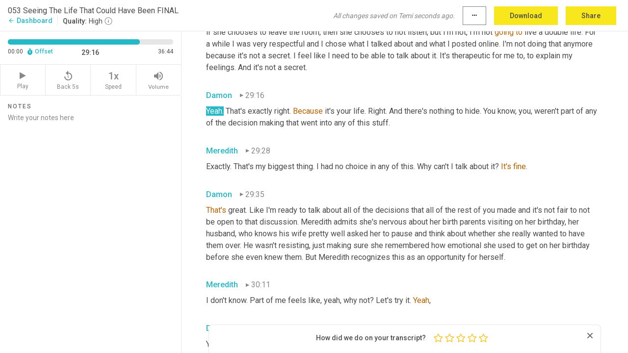

--- FILE ---
content_type: text/html; charset=utf-8
request_url: https://www.temi.com/editor/t/TEnupnvC1ae7EsW7lFBEtwAGtoCg40swyNOPeaXYDJebeTHk4c1XMVnJCSDgxAWDc6oqFAluoK9aXFNnHtNRtpYi368?loadFrom=SharedLink&ts=1756.7
body_size: 83888
content:



<!DOCTYPE html>
<html lang="en">
<!-- Server: ip-10-2-131-172.us-west-2.compute.internal -->
<head>
    <title>Transcript Editor | temi.com</title>
    

<meta property="og:title" content="Transcript Editor | temi.com" />
<meta property="og:type" content="website" />
<meta property="og:site_name" content="temi" />
<meta property="og:description" content="Use Temi&#x2019;s free editor to polish your transcripts to 100% accuracy and edit or add speaker names. Export your transcript as a Word Doc, a PDF or a TXT file." />
<meta property="og:image" content="https://www.rev.com/content/img/temi/temi-logo-blue-text-large.jpg" />
<meta property="og:image:width" content="1121" />
<meta property="og:image:height" content="319" />
<meta property="og:url" content="https://www.temi.com/editor/t/TEnupnvC1ae7EsW7lFBEtwAGtoCg40swyNOPeaXYDJebeTHk4c1XMVnJCSDgxAWDc6oqFAluoK9aXFNnHtNRtpYi368" />
<meta property="fb:app_id" content="1468830553199299" />
<meta property="twitter:card" content="summary_large_image" />
<meta property="twitter:site" content="@usetemi" />


        <meta name="robots" content="noindex" />
    <meta name="viewport" content="width=device-width, initial-scale=1, maximum-scale=1, user-scalable=0">
    <meta name="format-detection" content="telephone=no">
    <meta name="apple-itunes-app" content="app-id=1269856195">
    <link href="https://fonts.googleapis.com/icon?family=Material+Icons" rel="stylesheet">
    <link href="https://cdnjs.cloudflare.com/ajax/libs/ionicons/2.0.1/css/ionicons.min.css" rel="stylesheet">

    <link rel="shortcut icon" type="image/png" href="/content/img/temi/favicon.ico"/>

        <meta name="description" content="Use Temi’s free editor to polish your transcripts to 100% accuracy and edit or add speaker names. Export your transcript as a Word Doc, a PDF or a TXT file." />

    <script>
    (function() {
        var d = document;
        var c = d.createElement('script');
        if (!('noModule' in c) && 'onbeforeload' in c) {
            var s = false;
            d.addEventListener('beforeload', function(e) {
            if (e.target === c) {
                s = true;
            } else if (!e.target.hasAttribute('nomodule') || !s) {
                return;
            }
            e.preventDefault();
            }, true);

            c.type = 'module';
            c.src = '.';
            d.head.appendChild(c);
            c.remove();
        }
    }());
</script>
    <script src="/build/polyfills.bundle.js?v=54Y5CiuWdqwffzaCVNwdd5feeFYAQvAmwO7zLd7NRrw" nomodule></script>

        

        


    <script>
        !function(t,e){var o,n,p,r;e.__SV||(window.posthog=e,e._i=[],e.init=function(i,s,a){function g(t,e){var o=e.split(".");2==o.length&&(t=t[o[0]],e=o[1]),t[e]=function(){t.push([e].concat(Array.prototype.slice.call(arguments,0)))}}(p=t.createElement("script")).type="text/javascript",p.crossOrigin="anonymous",p.async=!0,p.src=s.api_host.replace(".i.posthog.com","-assets.i.posthog.com")+"/static/array.js",(r=t.getElementsByTagName("script")[0]).parentNode.insertBefore(p,r);var u=e;for(void 0!==a?u=e[a]=[]:a="posthog",u.people=u.people||[],u.toString=function(t){var e="posthog";return"posthog"!==a&&(e+="."+a),t||(e+=" (stub)"),e},u.people.toString=function(){return u.toString(1)+".people (stub)"},o="init Ce js Ls Te Fs Ds capture Ye calculateEventProperties Us register register_once register_for_session unregister unregister_for_session Ws getFeatureFlag getFeatureFlagPayload isFeatureEnabled reloadFeatureFlags updateEarlyAccessFeatureEnrollment getEarlyAccessFeatures on onFeatureFlags onSurveysLoaded onSessionId getSurveys getActiveMatchingSurveys renderSurvey canRenderSurvey canRenderSurveyAsync identify setPersonProperties group resetGroups setPersonPropertiesForFlags resetPersonPropertiesForFlags setGroupPropertiesForFlags resetGroupPropertiesForFlags reset get_distinct_id getGroups get_session_id get_session_replay_url alias set_config startSessionRecording stopSessionRecording sessionRecordingStarted captureException loadToolbar get_property getSessionProperty Bs zs createPersonProfile Hs Ms Gs opt_in_capturing opt_out_capturing has_opted_in_capturing has_opted_out_capturing get_explicit_consent_status is_capturing clear_opt_in_out_capturing Ns debug L qs getPageViewId captureTraceFeedback captureTraceMetric".split(" "),n=0;n<o.length;n++)g(u,o[n]);e._i.push([i,s,a])},e.__SV=1)}(document,window.posthog||[]);
        posthog.init('phc_H3TKX53cD9KCYtqK9ibmvakcFWMi2A1RZzkaSy9buzR', {
            api_host: 'https://us.i.posthog.com',
            defaults: '2025-05-24',
            person_profiles: 'identified_only'
        })
    </script>


    <script src="/build/bundles/legacy/jquery.js?v=Er3_kvZhQi5m1MV07SL3ajVDOM5mKrEc_53fdNEQakA"></script>
    <script src="/build/bundles/legacy/react.js?v=fjU7eEWWWuhiPMcTKDYO6q03emFXTwNlLPTno9QlcHw"></script>
    <link href="/content/fa/css/font-awesome.css" type="text/css" rel="stylesheet">
    





    <script src="/build/landing-page.bundle.js?v=4xpT12KaJgRavuqbz804H6MRtqmC9o5229p3XEOUJ1k"></script>
    

<script>
    !function () {
        window.segmentTrackingEnabled = true;
        var analytics = window.analytics = window.analytics || []; if (!analytics.initialize) if (analytics.invoked) window.console && console.error && console.error("Segment snippet included twice."); else {
            analytics.invoked = !0; analytics.methods = ["trackSubmit", "trackClick", "trackLink", "trackForm", "pageview", "identify", "reset", "group", "track", "ready", "alias", "debug", "page", "once", "off", "on", "addSourceMiddleware", "addIntegrationMiddleware", "setAnonymousId", "addDestinationMiddleware"]; analytics.factory = function (e) { return function () { var t = Array.prototype.slice.call(arguments); t.unshift(e); analytics.push(t); return analytics } }; for (var e = 0; e < analytics.methods.length; e++) { var key = analytics.methods[e]; analytics[key] = analytics.factory(key) } analytics.load = function (key, e) { var t = document.createElement("script"); t.type = "text/javascript"; t.async = !0; t.src = 'https://evs.bubo-bubo.rev.com/vuJKUsyQcbGfLatMF8YUDz/tyKCHHbrpCEF1awtHhhquy.min.js'; var n = document.getElementsByTagName("script")[0]; n.parentNode.insertBefore(t, n); analytics._loadOptions = e }; analytics._writeKey = 'WEmx47r1UEglal6RqTQxEBV8k5L4SKYb';
                analytics._cdn = 'https://evs.bubo-bubo.rev.com';
            analytics.SNIPPET_VERSION = "4.15.3";
            if (true) {
                analytics.load('WEmx47r1UEglal6RqTQxEBV8k5L4SKYb', {
                  integrations: {
                    "Segment.io": {
                      deliveryStrategy: {
                        strategy: "batching",
                        config: {
                          size: 20,
                          timeout: 5000
                        }
                      }
                    }
                  }
                });
                analytics.ready(function () {
                    const gaIsDefined = typeof (ga) === "function";
                    const isCustomer = "customers" === "customers";
                    if (!(gaIsDefined && isCustomer)) {
                        window.analytics.page({"isMobile":"false"});
                    } else {
                        ga(function (defaultTracker) {
                            // Default tracker may be undefined if window.ga has been loaded via GTM tag instead of
                            // GA snippet and ga('create') has not been called directly (as it is in the shared
                            // "_google-analytics" partial)
                            // This will try to use the client ID from GTM's tag-specific tracker (usually the
                            // first/only tracker returned by ga.getAll) if the default doesn't exist
                            const tracker = defaultTracker || ga.getAll()[0]
                            // Don't send GA client ID in Segment event if there's no tracker
                            if (!tracker) {
                                return window.analytics.page({"isMobile":"false"});
                            }
                            const clientId = tracker.get("clientId");
                            const externalIdObject =
                            {
                                externalIds: [
                                    {
                                        id: clientId,
                                        type: "ga_client_id",
                                        collection: "users",
                                        encoding: "none"
                                    }
                                ]
                            };
                            window.analytics.page({"isMobile":"false"}, externalIdObject);
                        });
                    }
                });
            }
        }

        // Send "isMobile" property along with all segment calls
        analytics.addSourceMiddleware(({ payload, next }) => {
            payload.obj.properties = payload.obj.properties || {};
            payload.obj.properties.isMobile = "false";
            next(payload);
        });
    }();
</script>

<script type="text/javascript">
    window.segmentReset = () => {
        if (window.analytics) {
            window.analytics.reset();
        }
    }
</script>


        

        



<script>
            window.ga = window.ga || function() { (ga.q = ga.q || []).push(arguments) };
            ga.l = +new Date;
            ga('create', 'UA-18309154-16', 'auto');</script><script async src='https://www.google-analytics.com/analytics.js'></script>
<script>
    ga('set', 'dimension1', 'Anonymous');
    ga('send', 'pageview');
</script>

        


        <script src="/build/mp.bundle.js?v=6Yzpm7Gp6WjAAhVj7xVttyl7yq-y5hYiDx5IvdwyOOA"></script>
        


<script type="text/javascript">rev_Mixpanel = new ft_Mixpanel('f0edb2cb4e2ba3424bb5e1c3840aadda', '', 'temi', false);</script>
    <script>
        window.addEventListener('load', function() {
            rev_Mixpanel.trackLinks("mixpanel-link");
        });
    </script>


    
    <link href="/build/styles/pages/editors/temi.css?v=KnITRJHrLHe8kt87nvLdHp5V2LoiPB2PImmPGV12NrQ" type="text/css" rel="stylesheet">

    
    <script src="/build/bundles/legacy/temi-editor.js?v=MH10KgW3h984TMKUIMwWHUygS3ZuyEDPe-Q35PieTiw"></script>
    <script src="/build/temi.bundle.js?v=Mu3ohru1ssDPELXV_vJV_DeeI6oCmvAJQ7Mai1q0ZZY"></script>
    <script src="/build/standardized-audio-context.bundle.js?v=AnDHmGLuI19Y-cKvatZ0HsbvUEMRFtd4IkgP97PF5WM"></script>
    <script>
            !function(a,b,c,d,e,f,g,h){a.RaygunObject=e,a[e]=a[e]||function(){
            (a[e].o=a[e].o||[]).push(arguments)},f=b.createElement(c),g=b.getElementsByTagName(c)[0],
            f.async=1,f.src=d,g.parentNode.insertBefore(f,g),h=a.onerror,a.onerror=function(b,c,d,f,g){
            h&&h(b,c,d,f,g),g||(g=new Error(b)),a[e].q=a[e].q||[],a[e].q.push({
            e:g})}}(window,document,"script","//cdn.raygun.io/raygun4js/raygun.min.js","rg4js");
        

            rg4js('options', {
                debugMode: true,
                ignoreAjaxAbort: true,
                ignoreAjaxError: true,
                ignore3rdPartyErrors: true
            });
            rg4js('apiKey', 'eIWQURn3Q+LVjvLWfppMgA==');
            rg4js('enableCrashReporting', true);
        
window.rg4js = rg4js;</script>

    <meta name="viewport" content="width=device-width, initial-scale=1, maximum-scale=1, user-scalable=0" />


</head>
<body>
        

    <div id="body-wrapper">
        <div id="promo" class="promo">
            <header id="header" class="fixed-position"></header>

        </div>

        




<div class="roboto dark-gray flex flex-column vh-100">
    



<div id="root"></div>


</div>

    </div>


    <script type="text/javascript">
        $(function () {
            window.stEditor.InitEditor({
                rootElement: 'root',
                minPasswordLength: 8,
                model: {"isApproved":true,"email":"whoamireallypodcast@gmail.com","draft":{"id":3840675,"versionNumber":107,"nodes":[{"object":"block","type":"Monologue","nodes":[{"nodes":[{"object":"text","leaves":[{"object":"leaf","text":"","marks":[]}]}],"object":"block","type":"Speaker","data":{"speakerId":1}},{"nodes":[{"object":"text","leaves":[{"object":"leaf","text":"00:03","marks":[]}]}],"object":"block","type":"Timestamp","data":{"seconds":3.17}},{"nodes":[{"object":"text","leaves":[{"object":"leaf","text":"In the beginning. I, I didn't set boundaries for myself, for the relationship with them, for, I didn't give myself time to feel anything. I think I was, you know, adoptees are people pleasers and that's what I was being. And I was so concerned about what everyone else was feeling. And I don't, I didn't recognize what I was going through. And I think maybe that's why I struggle a little bit more now with my emotions.","marks":[]}]}],"object":"block","type":"Content","data":{"Timestamps":[{"Start":3170,"End":3350,"Bitc":null},{"Start":3351,"End":3440,"Bitc":null},{"Start":3441,"End":4010,"Bitc":null},{"Start":4040,"End":4280,"Bitc":null},{"Start":4580,"End":4710,"Bitc":null},{"Start":4760,"End":5060,"Bitc":null},{"Start":5061,"End":5330,"Bitc":null},{"Start":5331,"End":5870,"Bitc":null},{"Start":5871,"End":6020,"Bitc":null},{"Start":6021,"End":6830,"Bitc":null},{"Start":6890,"End":7430,"Bitc":null},{"Start":7460,"End":7640,"Bitc":null},{"Start":7641,"End":8450,"Bitc":null},{"Start":8451,"End":8630,"Bitc":null},{"Start":8631,"End":9170,"Bitc":null},{"Start":9710,"End":9980,"Bitc":null},{"Start":9981,"End":10100,"Bitc":null},{"Start":10101,"End":10310,"Bitc":null},{"Start":10311,"End":10490,"Bitc":null},{"Start":10491,"End":10910,"Bitc":null},{"Start":10911,"End":11210,"Bitc":null},{"Start":11211,"End":11330,"Bitc":null},{"Start":11331,"End":11660,"Bitc":null},{"Start":11661,"End":12380,"Bitc":null},{"Start":13000,"End":13120,"Bitc":null},{"Start":13130,"End":13400,"Bitc":null},{"Start":13401,"End":13550,"Bitc":null},{"Start":13551,"End":13880,"Bitc":null},{"Start":14600,"End":14750,"Bitc":null},{"Start":14751,"End":14930,"Bitc":null},{"Start":14931,"End":15380,"Bitc":null},{"Start":15381,"End":15530,"Bitc":null},{"Start":15531,"End":15890,"Bitc":null},{"Start":15891,"End":16490,"Bitc":null},{"Start":16491,"End":16670,"Bitc":null},{"Start":16671,"End":17000,"Bitc":null},{"Start":17001,"End":17210,"Bitc":null},{"Start":17211,"End":17300,"Bitc":null},{"Start":17301,"End":17540,"Bitc":null},{"Start":17541,"End":18020,"Bitc":null},{"Start":18050,"End":18230,"Bitc":null},{"Start":18231,"End":18350,"Bitc":null},{"Start":18351,"End":18560,"Bitc":null},{"Start":18561,"End":18740,"Bitc":null},{"Start":18741,"End":19310,"Bitc":null},{"Start":19311,"End":19640,"Bitc":null},{"Start":19641,"End":19790,"Bitc":null},{"Start":19791,"End":20180,"Bitc":null},{"Start":20181,"End":20390,"Bitc":null},{"Start":20391,"End":20570,"Bitc":null},{"Start":20571,"End":21200,"Bitc":null},{"Start":21410,"End":21740,"Bitc":null},{"Start":21741,"End":21920,"Bitc":null},{"Start":21921,"End":22220,"Bitc":null},{"Start":22400,"End":22490,"Bitc":null},{"Start":22491,"End":22730,"Bitc":null},{"Start":22731,"End":23480,"Bitc":null},{"Start":23660,"End":23870,"Bitc":null},{"Start":23871,"End":24020,"Bitc":null},{"Start":24021,"End":24230,"Bitc":null},{"Start":24231,"End":24590,"Bitc":null},{"Start":24591,"End":25040,"Bitc":null},{"Start":25430,"End":25580,"Bitc":null},{"Start":25581,"End":25670,"Bitc":null},{"Start":25671,"End":26060,"Bitc":null},{"Start":26330,"End":26630,"Bitc":null},{"Start":26631,"End":26870,"Bitc":null},{"Start":26871,"End":27050,"Bitc":null},{"Start":27051,"End":27170,"Bitc":null},{"Start":27171,"End":27590,"Bitc":null},{"Start":27591,"End":27650,"Bitc":null},{"Start":27651,"End":27830,"Bitc":null},{"Start":27831,"End":27950,"Bitc":null},{"Start":27951,"End":28160,"Bitc":null},{"Start":28161,"End":28520,"Bitc":null},{"Start":28521,"End":28670,"Bitc":null},{"Start":28671,"End":28850,"Bitc":null},{"Start":28851,"End":29540,"Bitc":null}]}}],"data":{"monologueId":0,"customData":{}}},{"object":"block","type":"Monologue","nodes":[{"nodes":[{"object":"text","leaves":[{"object":"leaf","text":"","marks":[]}]}],"object":"block","type":"Speaker","data":{"speakerId":0}},{"nodes":[{"object":"text","leaves":[{"object":"leaf","text":"00:35","marks":[]}]}],"object":"block","type":"Timestamp","data":{"seconds":35.84}},{"nodes":[{"object":"text","leaves":[{"object":"leaf","text":"Who am I? Who am I? Who am I? Who am I? Who am I? Who am I? This is who am I really a podcast about adoptees that have located and connected with their biological family members. I'm Damon Davis and on today's show is Meredith. She called me from Northern Virginia, but her story takes place up North in a small town in Massachusetts. There, she felt loved and adoption was no big deal growing up because there were adoptees around her and life was good. Her reunion happened quickly, but it was transformative for her when she learned her biological parents were together and her adopted parents felt betrayed. This is Meredith's journey. Meredith grew up in a quaint little town in Western Massachusetts. She said she doesn't remember even being told, but she always knew she was adopted. She also had an older sister, also adopted, but unrelated to herself, coincidentally Meredith's childhood best friend who lived right across the street was also an adoptee. So","marks":[]}]}],"object":"block","type":"Content","data":{"Timestamps":[{"Start":35840,"End":36470,"Bitc":null},{"Start":36560,"End":36800,"Bitc":null},{"Start":36801,"End":37250,"Bitc":null},{"Start":37340,"End":37490,"Bitc":null},{"Start":37491,"End":37760,"Bitc":null},{"Start":37761,"End":38030,"Bitc":null},{"Start":38210,"End":38720,"Bitc":null},{"Start":38870,"End":39200,"Bitc":null},{"Start":39201,"End":39530,"Bitc":null},{"Start":40640,"End":40910,"Bitc":null},{"Start":40911,"End":41150,"Bitc":null},{"Start":41151,"End":41480,"Bitc":null},{"Start":42980,"End":43190,"Bitc":null},{"Start":43191,"End":43370,"Bitc":null},{"Start":43371,"End":43790,"Bitc":null},{"Start":44780,"End":45320,"Bitc":null},{"Start":45410,"End":45590,"Bitc":null},{"Start":45591,"End":46010,"Bitc":null},{"Start":47210,"End":47420,"Bitc":null},{"Start":47421,"End":47750,"Bitc":null},{"Start":47780,"End":48020,"Bitc":null},{"Start":48021,"End":48260,"Bitc":null},{"Start":48261,"End":48530,"Bitc":null},{"Start":48770,"End":49310,"Bitc":null},{"Start":49760,"End":49820,"Bitc":null},{"Start":49821,"End":50450,"Bitc":null},{"Start":50451,"End":50660,"Bitc":null},{"Start":50661,"End":51290,"Bitc":null},{"Start":51291,"End":51440,"Bitc":null},{"Start":51441,"End":51650,"Bitc":null},{"Start":51680,"End":52400,"Bitc":null},{"Start":52520,"End":52640,"Bitc":null},{"Start":52641,"End":53090,"Bitc":null},{"Start":53091,"End":53300,"Bitc":null},{"Start":53301,"End":53450,"Bitc":null},{"Start":53451,"End":54020,"Bitc":null},{"Start":54021,"End":54320,"Bitc":null},{"Start":54321,"End":54800,"Bitc":null},{"Start":56090,"End":56330,"Bitc":null},{"Start":56331,"End":56660,"Bitc":null},{"Start":56661,"End":57170,"Bitc":null},{"Start":57230,"End":57380,"Bitc":null},{"Start":57381,"End":57560,"Bitc":null},{"Start":57561,"End":57890,"Bitc":null},{"Start":57891,"End":58190,"Bitc":null},{"Start":58191,"End":58490,"Bitc":null},{"Start":58491,"End":59210,"Bitc":null},{"Start":59630,"End":59840,"Bitc":null},{"Start":59841,"End":60080,"Bitc":null},{"Start":60081,"End":60170,"Bitc":null},{"Start":60171,"End":60380,"Bitc":null},{"Start":60381,"End":60770,"Bitc":null},{"Start":60771,"End":61250,"Bitc":null},{"Start":61280,"End":61520,"Bitc":null},{"Start":61521,"End":61760,"Bitc":null},{"Start":61761,"End":62180,"Bitc":null},{"Start":62181,"End":62450,"Bitc":null},{"Start":62451,"End":62810,"Bitc":null},{"Start":62811,"End":62990,"Bitc":null},{"Start":63020,"End":63500,"Bitc":null},{"Start":63590,"End":63710,"Bitc":null},{"Start":63711,"End":63770,"Bitc":null},{"Start":63771,"End":64280,"Bitc":null},{"Start":64281,"End":64640,"Bitc":null},{"Start":64641,"End":64760,"Bitc":null},{"Start":64761,"End":65690,"Bitc":null},{"Start":66380,"End":66860,"Bitc":null},{"Start":66920,"End":67160,"Bitc":null},{"Start":67161,"End":67460,"Bitc":null},{"Start":67461,"End":68060,"Bitc":null},{"Start":68150,"End":68330,"Bitc":null},{"Start":68331,"End":68840,"Bitc":null},{"Start":68841,"End":68990,"Bitc":null},{"Start":68991,"End":69230,"Bitc":null},{"Start":69231,"End":69440,"Bitc":null},{"Start":69470,"End":69710,"Bitc":null},{"Start":69711,"End":70040,"Bitc":null},{"Start":70041,"End":70400,"Bitc":null},{"Start":70430,"End":70790,"Bitc":null},{"Start":70791,"End":70940,"Bitc":null},{"Start":70941,"End":71060,"Bitc":null},{"Start":71061,"End":71600,"Bitc":null},{"Start":71601,"End":71990,"Bitc":null},{"Start":71991,"End":72290,"Bitc":null},{"Start":72500,"End":72710,"Bitc":null},{"Start":72711,"End":73010,"Bitc":null},{"Start":73011,"End":73190,"Bitc":null},{"Start":73191,"End":73640,"Bitc":null},{"Start":74210,"End":74390,"Bitc":null},{"Start":74391,"End":74870,"Bitc":null},{"Start":74871,"End":75230,"Bitc":null},{"Start":75231,"End":75680,"Bitc":null},{"Start":75920,"End":76070,"Bitc":null},{"Start":76071,"End":76130,"Bitc":null},{"Start":76131,"End":76280,"Bitc":null},{"Start":76281,"End":77120,"Bitc":null},{"Start":77121,"End":77270,"Bitc":null},{"Start":77271,"End":77570,"Bitc":null},{"Start":77600,"End":77810,"Bitc":null},{"Start":77811,"End":77990,"Bitc":null},{"Start":77991,"End":78350,"Bitc":null},{"Start":78351,"End":78500,"Bitc":null},{"Start":78501,"End":79160,"Bitc":null},{"Start":79161,"End":79520,"Bitc":null},{"Start":79521,"End":79640,"Bitc":null},{"Start":79641,"End":80210,"Bitc":null},{"Start":80600,"End":80750,"Bitc":null},{"Start":80751,"End":80870,"Bitc":null},{"Start":80871,"End":81320,"Bitc":null},{"Start":81321,"End":81860,"Bitc":null},{"Start":81980,"End":82250,"Bitc":null},{"Start":82251,"End":82790,"Bitc":null},{"Start":83510,"End":84050,"Bitc":null},{"Start":84140,"End":84350,"Bitc":null},{"Start":84351,"End":84950,"Bitc":null},{"Start":84980,"End":85430,"Bitc":null},{"Start":87260,"End":87770,"Bitc":null},{"Start":87800,"End":87980,"Bitc":null},{"Start":87981,"End":88160,"Bitc":null},{"Start":88161,"End":88280,"Bitc":null},{"Start":88281,"End":88340,"Bitc":null},{"Start":88341,"End":88730,"Bitc":null},{"Start":88731,"End":88970,"Bitc":null},{"Start":88971,"End":89390,"Bitc":null},{"Start":89391,"End":89540,"Bitc":null},{"Start":89541,"End":89990,"Bitc":null},{"Start":89991,"End":90890,"Bitc":null},{"Start":91430,"End":91610,"Bitc":null},{"Start":91611,"End":91880,"Bitc":null},{"Start":91881,"End":92030,"Bitc":null},{"Start":92031,"End":92390,"Bitc":null},{"Start":92391,"End":92750,"Bitc":null},{"Start":92751,"End":93050,"Bitc":null},{"Start":93051,"End":93290,"Bitc":null},{"Start":93291,"End":93860,"Bitc":null},{"Start":93890,"End":94100,"Bitc":null},{"Start":94101,"End":94370,"Bitc":null},{"Start":94430,"End":94850,"Bitc":null},{"Start":94851,"End":95060,"Bitc":null},{"Start":95061,"End":95240,"Bitc":null},{"Start":95241,"End":95420,"Bitc":null},{"Start":95421,"End":95930,"Bitc":null},{"Start":96530,"End":96740,"Bitc":null},{"Start":96741,"End":96980,"Bitc":null},{"Start":96981,"End":97190,"Bitc":null},{"Start":97191,"End":97280,"Bitc":null},{"Start":97281,"End":97550,"Bitc":null},{"Start":97551,"End":98090,"Bitc":null},{"Start":98150,"End":98570,"Bitc":null},{"Start":98571,"End":99110,"Bitc":null},{"Start":99230,"End":99530,"Bitc":null},{"Start":99620,"End":100190,"Bitc":null},{"Start":100191,"End":100310,"Bitc":null},{"Start":100311,"End":100910,"Bitc":null},{"Start":101540,"End":102350,"Bitc":null},{"Start":102740,"End":103370,"Bitc":null},{"Start":103400,"End":103910,"Bitc":null},{"Start":103911,"End":104150,"Bitc":null},{"Start":104151,"End":104630,"Bitc":null},{"Start":104690,"End":104900,"Bitc":null},{"Start":104901,"End":105170,"Bitc":null},{"Start":105171,"End":105410,"Bitc":null},{"Start":105411,"End":105740,"Bitc":null},{"Start":105741,"End":105830,"Bitc":null},{"Start":105831,"End":106250,"Bitc":null},{"Start":106550,"End":106850,"Bitc":null},{"Start":106880,"End":107300,"Bitc":null},{"Start":107301,"End":107420,"Bitc":null},{"Start":107421,"End":108050,"Bitc":null},{"Start":108290,"End":108770,"Bitc":null}]}}],"data":{"monologueId":1,"customData":{}}},{"object":"block","type":"Monologue","nodes":[{"nodes":[{"object":"text","leaves":[{"object":"leaf","text":"","marks":[]}]}],"object":"block","type":"Speaker","data":{"speakerId":1}},{"nodes":[{"object":"text","leaves":[{"object":"leaf","text":"01:49","marks":[]}]}],"object":"block","type":"Timestamp","data":{"seconds":109.34}},{"nodes":[{"object":"text","leaves":[{"object":"leaf","text":"It just felt very normal to me. And then actually the day that I was adopted, I was adopted a month after I was born. ","marks":[]},{"object":"leaf","text":"Uh","marks":[{"type":"Disfluency"},{"type":"LowConfidence"}]},{"object":"leaf","text":",","marks":[{"type":"Disfluency"}]},{"object":"leaf","text":" we celebrate that as my special day. And","marks":[]},{"object":"leaf","text":",","marks":[{"type":"Disfluency"}]},{"object":"leaf","text":" ","marks":[]},{"object":"leaf","text":"um,","marks":[{"type":"Disfluency"}]},{"object":"leaf","text":" my mom always would make cupcakes for the class at school. ","marks":[]},{"object":"leaf","text":"Um,","marks":[{"type":"Disfluency"}]},{"object":"leaf","text":" so it was kind of like a second birthday for me.","marks":[]}]}],"object":"block","type":"Content","data":{"Timestamps":[{"Start":109340,"End":109490,"Bitc":null},{"Start":109491,"End":109850,"Bitc":null},{"Start":109970,"End":110270,"Bitc":null},{"Start":110480,"End":110720,"Bitc":null},{"Start":110721,"End":111140,"Bitc":null},{"Start":111141,"End":111290,"Bitc":null},{"Start":111291,"End":111560,"Bitc":null},{"Start":111950,"End":112100,"Bitc":null},{"Start":112101,"End":112220,"Bitc":null},{"Start":112221,"End":112610,"Bitc":null},{"Start":112611,"End":112730,"Bitc":null},{"Start":112731,"End":112940,"Bitc":null},{"Start":112941,"End":113150,"Bitc":null},{"Start":113151,"End":113300,"Bitc":null},{"Start":113301,"End":113600,"Bitc":null},{"Start":113840,"End":114620,"Bitc":null},{"Start":114650,"End":114860,"Bitc":null},{"Start":114861,"End":115010,"Bitc":null},{"Start":115011,"End":115430,"Bitc":null},{"Start":115431,"End":115460,"Bitc":null},{"Start":115461,"End":115790,"Bitc":null},{"Start":115791,"End":116120,"Bitc":null},{"Start":116121,"End":116210,"Bitc":null},{"Start":116211,"End":116420,"Bitc":null},{"Start":116421,"End":116990,"Bitc":null},{"Start":117410,"End":117410,"Bitc":null},{"Start":117411,"End":117590,"Bitc":null},{"Start":117591,"End":118100,"Bitc":null},{"Start":118101,"End":118310,"Bitc":null},{"Start":118311,"End":118460,"Bitc":null},{"Start":118461,"End":118610,"Bitc":null},{"Start":118611,"End":118970,"Bitc":null},{"Start":118971,"End":119390,"Bitc":null},{"Start":119420,"End":119870,"Bitc":null},{"Start":120410,"End":120410,"Bitc":null},{"Start":120530,"End":120680,"Bitc":null},{"Start":120681,"End":120950,"Bitc":null},{"Start":120951,"End":121400,"Bitc":null},{"Start":121820,"End":122060,"Bitc":null},{"Start":122061,"End":122450,"Bitc":null},{"Start":122480,"End":123050,"Bitc":null},{"Start":123051,"End":123170,"Bitc":null},{"Start":123171,"End":123290,"Bitc":null},{"Start":123291,"End":123800,"Bitc":null},{"Start":123801,"End":123920,"Bitc":null},{"Start":123921,"End":124550,"Bitc":null},{"Start":124970,"End":124970,"Bitc":null},{"Start":125150,"End":125360,"Bitc":null},{"Start":125361,"End":125420,"Bitc":null},{"Start":125421,"End":125540,"Bitc":null},{"Start":125541,"End":125780,"Bitc":null},{"Start":125781,"End":125870,"Bitc":null},{"Start":125871,"End":126140,"Bitc":null},{"Start":126260,"End":126350,"Bitc":null},{"Start":126351,"End":126890,"Bitc":null},{"Start":127010,"End":127640,"Bitc":null},{"Start":127641,"End":127850,"Bitc":null},{"Start":127851,"End":128240,"Bitc":null}]}}],"data":{"monologueId":2,"customData":{}}},{"object":"block","type":"Monologue","nodes":[{"nodes":[{"object":"text","leaves":[{"object":"leaf","text":"","marks":[]}]}],"object":"block","type":"Speaker","data":{"speakerId":0}},{"nodes":[{"object":"text","leaves":[{"object":"leaf","text":"02:10","marks":[]}]}],"object":"block","type":"Timestamp","data":{"seconds":130.7}},{"nodes":[{"object":"text","leaves":[{"object":"leaf","text":"That is so cool","marks":[]}]}],"object":"block","type":"Content","data":{"Timestamps":[{"Start":130700,"End":131150,"Bitc":null},{"Start":130700,"End":131150,"Bitc":null},{"Start":130700,"End":131150,"Bitc":null},{"Start":130700,"End":131150,"Bitc":null}]}}],"data":{"monologueId":94,"customData":{}}},{"object":"block","type":"Monologue","nodes":[{"nodes":[{"object":"text","leaves":[{"object":"leaf","text":"","marks":[]}]}],"object":"block","type":"Speaker","data":{"speakerId":1}},{"nodes":[{"object":"text","leaves":[{"object":"leaf","text":"02:10","marks":[]}]}],"object":"block","type":"Timestamp","data":{"seconds":130.7}},{"nodes":[{"object":"text","leaves":[{"object":"leaf","text":"Yeah. And we still, you know, she'll send me a special day card every year, which I still get. So yeah, it's always just been something that made me feel unique.","marks":[]}]}],"object":"block","type":"Content","data":{"Timestamps":[{"Start":130700,"End":131150,"Bitc":null},{"Start":131300,"End":131480,"Bitc":null},{"Start":131481,"End":131570,"Bitc":null},{"Start":131571,"End":131990,"Bitc":null},{"Start":131991,"End":132140,"Bitc":null},{"Start":132141,"End":132230,"Bitc":null},{"Start":132231,"End":132440,"Bitc":null},{"Start":132441,"End":132680,"Bitc":null},{"Start":132681,"End":132950,"Bitc":null},{"Start":132951,"End":133040,"Bitc":null},{"Start":133041,"End":133430,"Bitc":null},{"Start":133431,"End":133670,"Bitc":null},{"Start":133671,"End":134270,"Bitc":null},{"Start":134570,"End":134870,"Bitc":null},{"Start":134871,"End":135110,"Bitc":null},{"Start":135111,"End":135260,"Bitc":null},{"Start":135261,"End":135350,"Bitc":null},{"Start":135351,"End":135560,"Bitc":null},{"Start":135561,"End":135920,"Bitc":null},{"Start":135921,"End":136280,"Bitc":null},{"Start":136970,"End":137150,"Bitc":null},{"Start":137151,"End":137300,"Bitc":null},{"Start":137301,"End":137600,"Bitc":null},{"Start":137601,"End":137780,"Bitc":null},{"Start":137781,"End":137960,"Bitc":null},{"Start":137961,"End":138560,"Bitc":null},{"Start":139040,"End":139250,"Bitc":null},{"Start":139251,"End":139460,"Bitc":null},{"Start":139461,"End":139580,"Bitc":null},{"Start":139581,"End":139850,"Bitc":null},{"Start":139851,"End":140480,"Bitc":null}]}}],"data":{"monologueId":95,"customData":{}}},{"object":"block","type":"Monologue","nodes":[{"nodes":[{"object":"text","leaves":[{"object":"leaf","text":"","marks":[]}]}],"object":"block","type":"Speaker","data":{"speakerId":0}},{"nodes":[{"object":"text","leaves":[{"object":"leaf","text":"02:21","marks":[]}]}],"object":"block","type":"Timestamp","data":{"seconds":141.02}},{"nodes":[{"object":"text","leaves":[{"object":"leaf","text":"Both ","marks":[]},{"object":"leaf","text":"sisters","marks":[{"type":"LowConfidence"}]},{"object":"leaf","text":" got birthday and special day celebrations and the girls were made to feel cherished and loved Meredith said she always had questions about adoption, but when she was younger, sometimes she would get a little pushback from her mother when she broached the topic. So she usually didn't","marks":[]}]}],"object":"block","type":"Content","data":{"Timestamps":[{"Start":141020,"End":141290,"Bitc":null},{"Start":141710,"End":141710,"Bitc":null},{"Start":141711,"End":141950,"Bitc":null},{"Start":141951,"End":142520,"Bitc":null},{"Start":142820,"End":143120,"Bitc":null},{"Start":143121,"End":143540,"Bitc":null},{"Start":143541,"End":143720,"Bitc":null},{"Start":143721,"End":144620,"Bitc":null},{"Start":144680,"End":144830,"Bitc":null},{"Start":144831,"End":144890,"Bitc":null},{"Start":144891,"End":145340,"Bitc":null},{"Start":145341,"End":145520,"Bitc":null},{"Start":145521,"End":145850,"Bitc":null},{"Start":145851,"End":145970,"Bitc":null},{"Start":145971,"End":146210,"Bitc":null},{"Start":146211,"End":146840,"Bitc":null},{"Start":146841,"End":147050,"Bitc":null},{"Start":147051,"End":147530,"Bitc":null},{"Start":148190,"End":148640,"Bitc":null},{"Start":148650,"End":149000,"Bitc":null},{"Start":149001,"End":149210,"Bitc":null},{"Start":149240,"End":149690,"Bitc":null},{"Start":149691,"End":149870,"Bitc":null},{"Start":149871,"End":150320,"Bitc":null},{"Start":150321,"End":150560,"Bitc":null},{"Start":150561,"End":151100,"Bitc":null},{"Start":151460,"End":151640,"Bitc":null},{"Start":151641,"End":151790,"Bitc":null},{"Start":151791,"End":151940,"Bitc":null},{"Start":151941,"End":152090,"Bitc":null},{"Start":152091,"End":152570,"Bitc":null},{"Start":152810,"End":153290,"Bitc":null},{"Start":153291,"End":153410,"Bitc":null},{"Start":153411,"End":153530,"Bitc":null},{"Start":153531,"End":153680,"Bitc":null},{"Start":153681,"End":153740,"Bitc":null},{"Start":153741,"End":154130,"Bitc":null},{"Start":154131,"End":154640,"Bitc":null},{"Start":154641,"End":154850,"Bitc":null},{"Start":154851,"End":154970,"Bitc":null},{"Start":154971,"End":155330,"Bitc":null},{"Start":155331,"End":155510,"Bitc":null},{"Start":155511,"End":155660,"Bitc":null},{"Start":155661,"End":155990,"Bitc":null},{"Start":155991,"End":156050,"Bitc":null},{"Start":156051,"End":156470,"Bitc":null},{"Start":156650,"End":157160,"Bitc":null},{"Start":157220,"End":157520,"Bitc":null},{"Start":157521,"End":158030,"Bitc":null},{"Start":158031,"End":158450,"Bitc":null}]}}],"data":{"monologueId":3,"customData":{}}},{"object":"block","type":"Monologue","nodes":[{"nodes":[{"object":"text","leaves":[{"object":"leaf","text":"","marks":[]}]}],"object":"block","type":"Speaker","data":{"speakerId":1}},{"nodes":[{"object":"text","leaves":[{"object":"leaf","text":"02:38","marks":[]}]}],"object":"block","type":"Timestamp","data":{"seconds":158.96}},{"nodes":[{"object":"text","leaves":[{"object":"leaf","text":"It didn't, I didn't start to really think about it more until I was like in high school. And I don't know if it was partly my curiosity too, but a lot of people would ask me questions, which I think maybe sparked like me wanting to know more ","marks":[]},{"object":"leaf","text":"too","marks":[{"type":"LowConfidence"}]},{"object":"leaf","text":". ","marks":[]},{"object":"leaf","text":"Does","marks":[{"type":"LowConfidence"}]},{"object":"leaf","text":" that ","marks":[]},{"object":"leaf","text":"make","marks":[{"type":"LowConfidence"}]},{"object":"leaf","text":" sense?","marks":[]}]}],"object":"block","type":"Content","data":{"Timestamps":[{"Start":158960,"End":159170,"Bitc":null},{"Start":159171,"End":159470,"Bitc":null},{"Start":159500,"End":159590,"Bitc":null},{"Start":159591,"End":159800,"Bitc":null},{"Start":159801,"End":160100,"Bitc":null},{"Start":160101,"End":160250,"Bitc":null},{"Start":160251,"End":160970,"Bitc":null},{"Start":161420,"End":161720,"Bitc":null},{"Start":161721,"End":162020,"Bitc":null},{"Start":162021,"End":162110,"Bitc":null},{"Start":162111,"End":162440,"Bitc":null},{"Start":162441,"End":162890,"Bitc":null},{"Start":162891,"End":163010,"Bitc":null},{"Start":163011,"End":163430,"Bitc":null},{"Start":163431,"End":163700,"Bitc":null},{"Start":163701,"End":163820,"Bitc":null},{"Start":163821,"End":164030,"Bitc":null},{"Start":164031,"End":164570,"Bitc":null},{"Start":164870,"End":165200,"Bitc":null},{"Start":165560,"End":165740,"Bitc":null},{"Start":165741,"End":165950,"Bitc":null},{"Start":165951,"End":166160,"Bitc":null},{"Start":166161,"End":166310,"Bitc":null},{"Start":166311,"End":166680,"Bitc":null},{"Start":166700,"End":166880,"Bitc":null},{"Start":166881,"End":167240,"Bitc":null},{"Start":167241,"End":167450,"Bitc":null},{"Start":167451,"End":168110,"Bitc":null},{"Start":168111,"End":168350,"Bitc":null},{"Start":168351,"End":168680,"Bitc":null},{"Start":169310,"End":169400,"Bitc":null},{"Start":169401,"End":169610,"Bitc":null},{"Start":169611,"End":169700,"Bitc":null},{"Start":169701,"End":169970,"Bitc":null},{"Start":169971,"End":170150,"Bitc":null},{"Start":170151,"End":170450,"Bitc":null},{"Start":170451,"End":170570,"Bitc":null},{"Start":170571,"End":171410,"Bitc":null},{"Start":171890,"End":172130,"Bitc":null},{"Start":172131,"End":172220,"Bitc":null},{"Start":172221,"End":172520,"Bitc":null},{"Start":172521,"End":172880,"Bitc":null},{"Start":172881,"End":173420,"Bitc":null},{"Start":173450,"End":173900,"Bitc":null},{"Start":174740,"End":175040,"Bitc":null},{"Start":175041,"End":175430,"Bitc":null},{"Start":175431,"End":175550,"Bitc":null},{"Start":175551,"End":175760,"Bitc":null},{"Start":175761,"End":176240,"Bitc":null},{"Start":176750,"End":176750,"Bitc":null},{"Start":177470,"End":177470,"Bitc":null},{"Start":177471,"End":177620,"Bitc":null},{"Start":177740,"End":177740,"Bitc":null},{"Start":177750,"End":178100,"Bitc":null}]}}],"data":{"monologueId":4,"customData":{}}},{"object":"block","type":"Monologue","nodes":[{"nodes":[{"object":"text","leaves":[{"object":"leaf","text":"","marks":[]}]}],"object":"block","type":"Speaker","data":{"speakerId":0}},{"nodes":[{"object":"text","leaves":[{"object":"leaf","text":"02:58","marks":[]}]}],"object":"block","type":"Timestamp","data":{"seconds":178.96}},{"nodes":[{"object":"text","leaves":[{"object":"leaf","text":"Something that you haven't really Thought about, but as other people think about it more and more, it definitely invades your own mind. Right?","marks":[]}]}],"object":"block","type":"Content","data":{"Timestamps":[{"Start":178960,"End":179260,"Bitc":null},{"Start":179261,"End":179380,"Bitc":null},{"Start":179381,"End":179530,"Bitc":null},{"Start":179531,"End":179830,"Bitc":null},{"Start":179831,"End":180040,"Bitc":null},{"Start":180041,"End":180310,"Bitc":null},{"Start":180311,"End":180640,"Bitc":null},{"Start":180641,"End":180850,"Bitc":null},{"Start":180940,"End":181240,"Bitc":null},{"Start":181241,"End":181510,"Bitc":null},{"Start":181511,"End":181900,"Bitc":null},{"Start":181901,"End":182110,"Bitc":null},{"Start":182111,"End":182350,"Bitc":null},{"Start":182351,"End":182440,"Bitc":null},{"Start":182441,"End":182650,"Bitc":null},{"Start":182651,"End":182740,"Bitc":null},{"Start":182741,"End":183310,"Bitc":null},{"Start":183580,"End":183790,"Bitc":null},{"Start":183791,"End":184330,"Bitc":null},{"Start":184331,"End":184750,"Bitc":null},{"Start":184751,"End":184900,"Bitc":null},{"Start":184901,"End":185050,"Bitc":null},{"Start":185051,"End":185470,"Bitc":null},{"Start":185471,"End":185830,"Bitc":null}]}}],"data":{"monologueId":96,"customData":{}}},{"object":"block","type":"Monologue","nodes":[{"nodes":[{"object":"text","leaves":[{"object":"leaf","text":"","marks":[]}]}],"object":"block","type":"Speaker","data":{"speakerId":1}},{"nodes":[{"object":"text","leaves":[{"object":"leaf","text":"03:06","marks":[]}]}],"object":"block","type":"Timestamp","data":{"seconds":186.48}},{"nodes":[{"object":"text","leaves":[{"object":"leaf","text":"Right. But honestly, when I was in high school, like I didn't even know where to start. I, I, wasn't still in contact with ","marks":[]},{"object":"leaf","text":"the","marks":[{"type":"LowConfidence"}]},{"object":"leaf","text":" other adoptee friend that I had. So I didn't really have a community of people who understood it or even knew like how to help me.","marks":[]}]}],"object":"block","type":"Content","data":{"Timestamps":[{"Start":186480,"End":186960,"Bitc":null},{"Start":187110,"End":187440,"Bitc":null},{"Start":187470,"End":187950,"Bitc":null},{"Start":187951,"End":188160,"Bitc":null},{"Start":188161,"End":188250,"Bitc":null},{"Start":188251,"End":188460,"Bitc":null},{"Start":188461,"End":188610,"Bitc":null},{"Start":188611,"End":188790,"Bitc":null},{"Start":188791,"End":189120,"Bitc":null},{"Start":189121,"End":189360,"Bitc":null},{"Start":189780,"End":189900,"Bitc":null},{"Start":189901,"End":190230,"Bitc":null},{"Start":190231,"End":190560,"Bitc":null},{"Start":190561,"End":190830,"Bitc":null},{"Start":190831,"End":191010,"Bitc":null},{"Start":191011,"End":191130,"Bitc":null},{"Start":191131,"End":191580,"Bitc":null},{"Start":191581,"End":191730,"Bitc":null},{"Start":191880,"End":191970,"Bitc":null},{"Start":191971,"End":192390,"Bitc":null},{"Start":192391,"End":192660,"Bitc":null},{"Start":192661,"End":192750,"Bitc":null},{"Start":192751,"End":193170,"Bitc":null},{"Start":193171,"End":193290,"Bitc":null},{"Start":193350,"End":193350,"Bitc":null},{"Start":193370,"End":193650,"Bitc":null},{"Start":193651,"End":194100,"Bitc":null},{"Start":194101,"End":194400,"Bitc":null},{"Start":194401,"End":194520,"Bitc":null},{"Start":194521,"End":194610,"Bitc":null},{"Start":194611,"End":194940,"Bitc":null},{"Start":194941,"End":195240,"Bitc":null},{"Start":195540,"End":195660,"Bitc":null},{"Start":195661,"End":195900,"Bitc":null},{"Start":195901,"End":196170,"Bitc":null},{"Start":196171,"End":196680,"Bitc":null},{"Start":197160,"End":197280,"Bitc":null},{"Start":197281,"End":197700,"Bitc":null},{"Start":197701,"End":197820,"Bitc":null},{"Start":197821,"End":198120,"Bitc":null},{"Start":198121,"End":198360,"Bitc":null},{"Start":198361,"End":198960,"Bitc":null},{"Start":198961,"End":199110,"Bitc":null},{"Start":199111,"End":199350,"Bitc":null},{"Start":199351,"End":199650,"Bitc":null},{"Start":199651,"End":200040,"Bitc":null},{"Start":200490,"End":200700,"Bitc":null},{"Start":200701,"End":200850,"Bitc":null},{"Start":200851,"End":200970,"Bitc":null},{"Start":200971,"End":201240,"Bitc":null},{"Start":201241,"End":201540,"Bitc":null}]}}],"data":{"monologueId":6,"customData":{}}},{"object":"block","type":"Monologue","nodes":[{"nodes":[{"object":"text","leaves":[{"object":"leaf","text":"","marks":[]}]}],"object":"block","type":"Speaker","data":{"speakerId":0}},{"nodes":[{"object":"text","leaves":[{"object":"leaf","text":"03:22","marks":[]}]}],"object":"block","type":"Timestamp","data":{"seconds":202.83}},{"nodes":[{"object":"text","leaves":[{"object":"leaf","text":"Those were pre-internet days in the 1990s. So while she wanted to search for her relatives, Meredith didn't have any ways to do so easily. While in high school, she says she didn't talk about adoption much with others on any meaningful level until she got married. She discussed being adopted with her husband and her mother-in-law.","marks":[]}]}],"object":"block","type":"Content","data":{"Timestamps":[{"Start":202830,"End":203160,"Bitc":null},{"Start":203161,"End":203280,"Bitc":null},{"Start":203281,"End":204090,"Bitc":null},{"Start":204091,"End":204450,"Bitc":null},{"Start":204451,"End":204570,"Bitc":null},{"Start":204571,"End":204630,"Bitc":null},{"Start":204631,"End":205650,"Bitc":null},{"Start":205680,"End":206100,"Bitc":null},{"Start":206130,"End":206310,"Bitc":null},{"Start":206311,"End":206520,"Bitc":null},{"Start":206521,"End":206880,"Bitc":null},{"Start":206881,"End":206970,"Bitc":null},{"Start":206971,"End":207270,"Bitc":null},{"Start":207271,"End":207390,"Bitc":null},{"Start":207391,"End":207540,"Bitc":null},{"Start":207541,"End":208200,"Bitc":null},{"Start":208560,"End":209040,"Bitc":null},{"Start":209070,"End":209250,"Bitc":null},{"Start":209251,"End":209460,"Bitc":null},{"Start":209461,"End":209790,"Bitc":null},{"Start":209791,"End":210150,"Bitc":null},{"Start":210151,"End":210240,"Bitc":null},{"Start":210241,"End":210390,"Bitc":null},{"Start":210391,"End":210630,"Bitc":null},{"Start":210631,"End":211110,"Bitc":null},{"Start":211111,"End":211380,"Bitc":null},{"Start":211381,"End":211470,"Bitc":null},{"Start":211471,"End":211620,"Bitc":null},{"Start":211621,"End":212010,"Bitc":null},{"Start":212610,"End":212790,"Bitc":null},{"Start":212791,"End":213000,"Bitc":null},{"Start":213001,"End":213120,"Bitc":null},{"Start":213121,"End":213390,"Bitc":null},{"Start":213391,"End":213660,"Bitc":null},{"Start":213661,"End":213930,"Bitc":null},{"Start":213931,"End":214380,"Bitc":null},{"Start":214381,"End":214590,"Bitc":null},{"Start":214591,"End":214770,"Bitc":null},{"Start":214771,"End":215220,"Bitc":null},{"Start":215221,"End":215460,"Bitc":null},{"Start":215461,"End":215700,"Bitc":null},{"Start":215701,"End":216180,"Bitc":null},{"Start":216181,"End":216600,"Bitc":null},{"Start":216601,"End":216990,"Bitc":null},{"Start":216991,"End":217170,"Bitc":null},{"Start":217171,"End":217410,"Bitc":null},{"Start":217411,"End":218010,"Bitc":null},{"Start":218550,"End":218760,"Bitc":null},{"Start":218761,"End":219210,"Bitc":null},{"Start":219211,"End":219450,"Bitc":null},{"Start":219451,"End":219930,"Bitc":null},{"Start":219931,"End":220050,"Bitc":null},{"Start":220051,"End":220200,"Bitc":null},{"Start":220201,"End":220740,"Bitc":null},{"Start":220920,"End":221100,"Bitc":null},{"Start":221101,"End":221250,"Bitc":null},{"Start":221251,"End":221850,"Bitc":null}]}}],"data":{"monologueId":7,"customData":{}}},{"object":"block","type":"Monologue","nodes":[{"nodes":[{"object":"text","leaves":[{"object":"leaf","text":"","marks":[]}]}],"object":"block","type":"Speaker","data":{"speakerId":1}},{"nodes":[{"object":"text","leaves":[{"object":"leaf","text":"03:42","marks":[]}]}],"object":"block","type":"Timestamp","data":{"seconds":222.6}},{"nodes":[{"object":"text","leaves":[{"object":"leaf","text":"Cause","marks":[{"type":"LowConfidence"}]},{"object":"leaf","text":" she's just a very curious person. And she would ask me a lot of questions. And she's actually someone who helped me a lot in my search when I actually got answers.","marks":[]}]}],"object":"block","type":"Content","data":{"Timestamps":[{"Start":222600,"End":222600,"Bitc":null},{"Start":222601,"End":222870,"Bitc":null},{"Start":222871,"End":223140,"Bitc":null},{"Start":223141,"End":223200,"Bitc":null},{"Start":223201,"End":223440,"Bitc":null},{"Start":223441,"End":223950,"Bitc":null},{"Start":223951,"End":224400,"Bitc":null},{"Start":224401,"End":224640,"Bitc":null},{"Start":224700,"End":224910,"Bitc":null},{"Start":224911,"End":225030,"Bitc":null},{"Start":225031,"End":225270,"Bitc":null},{"Start":225271,"End":225360,"Bitc":null},{"Start":225361,"End":225420,"Bitc":null},{"Start":225421,"End":225600,"Bitc":null},{"Start":225601,"End":225690,"Bitc":null},{"Start":225691,"End":226320,"Bitc":null},{"Start":226620,"End":226770,"Bitc":null},{"Start":226771,"End":227010,"Bitc":null},{"Start":227011,"End":227760,"Bitc":null},{"Start":227970,"End":228450,"Bitc":null},{"Start":228451,"End":228630,"Bitc":null},{"Start":228631,"End":228900,"Bitc":null},{"Start":228901,"End":229050,"Bitc":null},{"Start":229051,"End":229110,"Bitc":null},{"Start":229111,"End":229500,"Bitc":null},{"Start":229770,"End":229920,"Bitc":null},{"Start":229921,"End":230070,"Bitc":null},{"Start":230071,"End":230520,"Bitc":null},{"Start":230521,"End":230730,"Bitc":null},{"Start":230731,"End":230820,"Bitc":null},{"Start":230821,"End":231420,"Bitc":null},{"Start":231690,"End":231990,"Bitc":null},{"Start":231991,"End":232590,"Bitc":null}]}}],"data":{"monologueId":8,"customData":{}}},{"object":"block","type":"Monologue","nodes":[{"nodes":[{"object":"text","leaves":[{"object":"leaf","text":"","marks":[]}]}],"object":"block","type":"Speaker","data":{"speakerId":0}},{"nodes":[{"object":"text","leaves":[{"object":"leaf","text":"03:53","marks":[]}]}],"object":"block","type":"Timestamp","data":{"seconds":233.16}},{"nodes":[{"object":"text","leaves":[{"object":"leaf","text":"Meredith thinks that part of the reason she didn't search sooner was a little bit of fear, a lack of a real support system. And just not even knowing where to start ","marks":[]},{"object":"leaf","text":"narrative","marks":[{"type":"LowConfidence"}]},{"object":"leaf","text":" has already said that she only casually discussed adoption with others. So I wondered what it was about her mother-in-law that made ","marks":[]},{"object":"leaf","text":"Meredith","marks":[{"type":"LowConfidence"}]},{"object":"leaf","text":" open up.","marks":[]}]}],"object":"block","type":"Content","data":{"Timestamps":[{"Start":233160,"End":233550,"Bitc":null},{"Start":233551,"End":233880,"Bitc":null},{"Start":233881,"End":234030,"Bitc":null},{"Start":234031,"End":234330,"Bitc":null},{"Start":234331,"End":234420,"Bitc":null},{"Start":234421,"End":234510,"Bitc":null},{"Start":234511,"End":234870,"Bitc":null},{"Start":234871,"End":235080,"Bitc":null},{"Start":235081,"End":235410,"Bitc":null},{"Start":235411,"End":235710,"Bitc":null},{"Start":235711,"End":236310,"Bitc":null},{"Start":236340,"End":236580,"Bitc":null},{"Start":236581,"End":236640,"Bitc":null},{"Start":236641,"End":236940,"Bitc":null},{"Start":236941,"End":237090,"Bitc":null},{"Start":237091,"End":237150,"Bitc":null},{"Start":237151,"End":237600,"Bitc":null},{"Start":238050,"End":238170,"Bitc":null},{"Start":238171,"End":238500,"Bitc":null},{"Start":238501,"End":238620,"Bitc":null},{"Start":238621,"End":238680,"Bitc":null},{"Start":238681,"End":238980,"Bitc":null},{"Start":238981,"End":239400,"Bitc":null},{"Start":239401,"End":239880,"Bitc":null},{"Start":240180,"End":240330,"Bitc":null},{"Start":240331,"End":240660,"Bitc":null},{"Start":240870,"End":241290,"Bitc":null},{"Start":241291,"End":241530,"Bitc":null},{"Start":241531,"End":241830,"Bitc":null},{"Start":241831,"End":241920,"Bitc":null},{"Start":241921,"End":242010,"Bitc":null},{"Start":242011,"End":242430,"Bitc":null},{"Start":243780,"End":243780,"Bitc":null},{"Start":243790,"End":243990,"Bitc":null},{"Start":244020,"End":244560,"Bitc":null},{"Start":244561,"End":244830,"Bitc":null},{"Start":244831,"End":244950,"Bitc":null},{"Start":244951,"End":245160,"Bitc":null},{"Start":245161,"End":245550,"Bitc":null},{"Start":245551,"End":246150,"Bitc":null},{"Start":246151,"End":246600,"Bitc":null},{"Start":246601,"End":247110,"Bitc":null},{"Start":247111,"End":247230,"Bitc":null},{"Start":247231,"End":247740,"Bitc":null},{"Start":248010,"End":248220,"Bitc":null},{"Start":248221,"End":248340,"Bitc":null},{"Start":248341,"End":248790,"Bitc":null},{"Start":248850,"End":249150,"Bitc":null},{"Start":249151,"End":249270,"Bitc":null},{"Start":249271,"End":249480,"Bitc":null},{"Start":249481,"End":249750,"Bitc":null},{"Start":249751,"End":249870,"Bitc":null},{"Start":249871,"End":250680,"Bitc":null},{"Start":250710,"End":250920,"Bitc":null},{"Start":250921,"End":251250,"Bitc":null},{"Start":251670,"End":251670,"Bitc":null},{"Start":251700,"End":252000,"Bitc":null},{"Start":252001,"End":252210,"Bitc":null}]}}],"data":{"monologueId":9,"customData":{}}},{"object":"block","type":"Monologue","nodes":[{"nodes":[{"object":"text","leaves":[{"object":"leaf","text":"","marks":[]}]}],"object":"block","type":"Speaker","data":{"speakerId":1}},{"nodes":[{"object":"text","leaves":[{"object":"leaf","text":"04:12","marks":[]}]}],"object":"block","type":"Timestamp","data":{"seconds":252.72}},{"nodes":[{"object":"text","leaves":[{"object":"leaf","text":"I think maybe because I knew that she genuinely cares about me and I think she saw that I wanted answers. And you know, sometimes you just need that little push that person to nudge you along and bring that out of you. And I feel like I knew that she would support any decision or outcome and she would be there for me.","marks":[]}]}],"object":"block","type":"Content","data":{"Timestamps":[{"Start":252720,"End":252870,"Bitc":null},{"Start":252871,"End":253110,"Bitc":null},{"Start":253111,"End":253680,"Bitc":null},{"Start":254250,"End":255090,"Bitc":null},{"Start":255150,"End":255300,"Bitc":null},{"Start":255301,"End":255540,"Bitc":null},{"Start":255541,"End":255690,"Bitc":null},{"Start":255691,"End":255870,"Bitc":null},{"Start":255871,"End":256590,"Bitc":null},{"Start":256650,"End":257010,"Bitc":null},{"Start":257011,"End":257340,"Bitc":null},{"Start":257341,"End":257790,"Bitc":null},{"Start":258390,"End":258930,"Bitc":null},{"Start":259440,"End":259560,"Bitc":null},{"Start":259561,"End":259770,"Bitc":null},{"Start":259771,"End":260040,"Bitc":null},{"Start":260041,"End":260490,"Bitc":null},{"Start":260491,"End":260820,"Bitc":null},{"Start":260821,"End":260970,"Bitc":null},{"Start":260971,"End":261360,"Bitc":null},{"Start":261361,"End":262050,"Bitc":null},{"Start":262140,"End":262650,"Bitc":null},{"Start":262980,"End":263160,"Bitc":null},{"Start":263161,"End":263250,"Bitc":null},{"Start":263251,"End":263670,"Bitc":null},{"Start":263671,"End":263760,"Bitc":null},{"Start":263761,"End":263970,"Bitc":null},{"Start":263971,"End":264210,"Bitc":null},{"Start":264211,"End":264390,"Bitc":null},{"Start":264391,"End":264600,"Bitc":null},{"Start":264601,"End":264990,"Bitc":null},{"Start":265020,"End":265200,"Bitc":null},{"Start":265201,"End":265650,"Bitc":null},{"Start":265651,"End":265980,"Bitc":null},{"Start":266760,"End":267060,"Bitc":null},{"Start":267061,"End":267150,"Bitc":null},{"Start":267151,"End":267540,"Bitc":null},{"Start":267541,"End":267660,"Bitc":null},{"Start":267661,"End":267840,"Bitc":null},{"Start":267841,"End":267990,"Bitc":null},{"Start":267991,"End":268200,"Bitc":null},{"Start":268201,"End":268290,"Bitc":null},{"Start":268291,"End":268440,"Bitc":null},{"Start":268441,"End":268680,"Bitc":null},{"Start":268681,"End":268800,"Bitc":null},{"Start":268801,"End":269040,"Bitc":null},{"Start":269041,"End":269370,"Bitc":null},{"Start":269880,"End":270030,"Bitc":null},{"Start":270031,"End":270330,"Bitc":null},{"Start":270331,"End":270600,"Bitc":null},{"Start":270601,"End":271140,"Bitc":null},{"Start":271650,"End":271860,"Bitc":null},{"Start":271861,"End":272340,"Bitc":null},{"Start":272341,"End":272610,"Bitc":null},{"Start":272611,"End":273360,"Bitc":null},{"Start":273720,"End":273900,"Bitc":null},{"Start":273930,"End":274440,"Bitc":null},{"Start":274441,"End":274560,"Bitc":null},{"Start":274561,"End":274710,"Bitc":null},{"Start":274711,"End":274860,"Bitc":null},{"Start":274861,"End":275010,"Bitc":null},{"Start":275011,"End":275340,"Bitc":null},{"Start":275341,"End":275610,"Bitc":null},{"Start":275611,"End":275910,"Bitc":null}]}}],"data":{"monologueId":10,"customData":{}}},{"object":"block","type":"Monologue","nodes":[{"nodes":[{"object":"text","leaves":[{"object":"leaf","text":"","marks":[]}]}],"object":"block","type":"Speaker","data":{"speakerId":0}},{"nodes":[{"object":"text","leaves":[{"object":"leaf","text":"04:36","marks":[]}]}],"object":"block","type":"Timestamp","data":{"seconds":276.9}},{"nodes":[{"object":"text","leaves":[{"object":"leaf","text":"So her curiosity, her curiosity and support, evoked a feeling of trust. ","marks":[]},{"object":"leaf","text":"Yeah","marks":[{"type":"LowConfidence"}]},{"object":"leaf","text":". for sure, just after Meredith and her husband got engaged in 2008. They were back in Western Massachusetts for her bridal shower. Her future mother-in-law traveling with them. The group was at Meredith's ","marks":[]},{"object":"leaf","text":"mother's","marks":[{"type":"LowConfidence"}]},{"object":"leaf","text":" house. And since adoption was an open topic among them, they decided to have a look at her baby book, which had her adoption information easily accessible within it.","marks":[]}]}],"object":"block","type":"Content","data":{"Timestamps":[{"Start":276900,"End":277110,"Bitc":null},{"Start":277111,"End":277290,"Bitc":null},{"Start":277291,"End":277920,"Bitc":null},{"Start":277950,"End":278130,"Bitc":null},{"Start":278131,"End":278970,"Bitc":null},{"Start":278971,"End":279060,"Bitc":null},{"Start":279061,"End":279510,"Bitc":null},{"Start":279511,"End":279960,"Bitc":null},{"Start":280350,"End":280440,"Bitc":null},{"Start":280441,"End":280770,"Bitc":null},{"Start":280771,"End":280890,"Bitc":null},{"Start":280891,"End":281430,"Bitc":null},{"Start":282780,"End":282780,"Bitc":null},{"Start":282780,"End":282780,"Bitc":null},{"Start":283180,"End":283470,"Bitc":null},{"Start":285060,"End":285480,"Bitc":null},{"Start":285481,"End":285750,"Bitc":null},{"Start":285751,"End":286170,"Bitc":null},{"Start":286171,"End":286290,"Bitc":null},{"Start":286291,"End":286410,"Bitc":null},{"Start":286411,"End":286800,"Bitc":null},{"Start":286801,"End":287010,"Bitc":null},{"Start":287011,"End":287490,"Bitc":null},{"Start":287491,"End":287610,"Bitc":null},{"Start":287611,"End":288450,"Bitc":null},{"Start":288660,"End":288870,"Bitc":null},{"Start":288871,"End":289020,"Bitc":null},{"Start":289021,"End":289380,"Bitc":null},{"Start":289381,"End":289530,"Bitc":null},{"Start":289531,"End":289920,"Bitc":null},{"Start":289921,"End":290610,"Bitc":null},{"Start":290611,"End":290730,"Bitc":null},{"Start":290731,"End":290940,"Bitc":null},{"Start":290941,"End":291330,"Bitc":null},{"Start":291331,"End":291810,"Bitc":null},{"Start":291930,"End":292170,"Bitc":null},{"Start":292171,"End":292530,"Bitc":null},{"Start":292531,"End":293250,"Bitc":null},{"Start":293280,"End":293850,"Bitc":null},{"Start":293851,"End":294060,"Bitc":null},{"Start":294061,"End":294330,"Bitc":null},{"Start":295110,"End":295260,"Bitc":null},{"Start":295261,"End":295530,"Bitc":null},{"Start":295531,"End":295680,"Bitc":null},{"Start":295681,"End":295830,"Bitc":null},{"Start":295831,"End":296310,"Bitc":null},{"Start":296670,"End":296670,"Bitc":null},{"Start":296671,"End":297120,"Bitc":null},{"Start":297150,"End":297420,"Bitc":null},{"Start":297421,"End":297690,"Bitc":null},{"Start":297691,"End":298140,"Bitc":null},{"Start":298141,"End":298290,"Bitc":null},{"Start":298291,"End":298410,"Bitc":null},{"Start":298440,"End":298740,"Bitc":null},{"Start":298741,"End":299100,"Bitc":null},{"Start":299101,"End":299400,"Bitc":null},{"Start":299401,"End":299700,"Bitc":null},{"Start":299970,"End":300120,"Bitc":null},{"Start":300121,"End":300600,"Bitc":null},{"Start":300601,"End":300690,"Bitc":null},{"Start":300691,"End":300900,"Bitc":null},{"Start":300901,"End":300960,"Bitc":null},{"Start":300961,"End":301170,"Bitc":null},{"Start":301171,"End":301260,"Bitc":null},{"Start":301261,"End":301410,"Bitc":null},{"Start":301411,"End":301770,"Bitc":null},{"Start":301771,"End":302070,"Bitc":null},{"Start":302100,"End":302640,"Bitc":null},{"Start":302730,"End":303000,"Bitc":null},{"Start":303001,"End":303180,"Bitc":null},{"Start":303181,"End":303630,"Bitc":null},{"Start":303631,"End":304260,"Bitc":null},{"Start":304290,"End":304770,"Bitc":null},{"Start":304771,"End":305370,"Bitc":null},{"Start":305371,"End":305760,"Bitc":null},{"Start":305761,"End":305850,"Bitc":null}]}}],"data":{"monologueId":11,"customData":{}}},{"object":"block","type":"Monologue","nodes":[{"nodes":[{"object":"text","leaves":[{"object":"leaf","text":"","marks":[]}]}],"object":"block","type":"Speaker","data":{"speakerId":1}},{"nodes":[{"object":"text","leaves":[{"object":"leaf","text":"05:06","marks":[]}]}],"object":"block","type":"Timestamp","data":{"seconds":306.48}},{"nodes":[{"object":"text","leaves":[{"object":"leaf","text":"And we were just curious, and we were looking through adoption papers that my mom had just","marks":[]},{"object":"leaf","text":",","marks":[{"type":"Disfluency"}]},{"object":"leaf","text":" ","marks":[]},{"object":"leaf","text":"um,","marks":[{"type":"Disfluency"}]},{"object":"leaf","text":" non identifying information. And we noticed something on one of the papers. There ","marks":[]},{"object":"leaf","text":"was","marks":[{"type":"LowConfidence"}]},{"object":"leaf","text":" some whiteout and I had a friend with me there too. And so my mother in law and the friend noticed the whiteout and then they got kind of sparked my interest. You know, I've looked at these papers all my life. Why have I never questioned this whiteout? ","marks":[]},{"object":"leaf","text":"Um","marks":[{"type":"Disfluency"},{"type":"LowConfidence"}]},{"object":"leaf","text":",","marks":[{"type":"Disfluency"}]},{"object":"leaf","text":" so we start investigating and ","marks":[]},{"object":"leaf","text":"realized","marks":[{"type":"LowConfidence"}]},{"object":"leaf","text":" that there's a name under there. And we couldn't tell what the name was. It started with an E you know, we, ","marks":[]},{"object":"leaf","text":"we","marks":[{"type":"LowConfidence"}]},{"object":"leaf","text":" weren't sure","marks":[]}]}],"object":"block","type":"Content","data":{"Timestamps":[{"Start":306480,"End":306750,"Bitc":null},{"Start":306751,"End":306900,"Bitc":null},{"Start":306901,"End":307080,"Bitc":null},{"Start":307081,"End":307380,"Bitc":null},{"Start":307381,"End":308070,"Bitc":null},{"Start":308100,"End":308490,"Bitc":null},{"Start":308491,"End":308640,"Bitc":null},{"Start":308641,"End":308760,"Bitc":null},{"Start":308761,"End":309120,"Bitc":null},{"Start":309121,"End":309450,"Bitc":null},{"Start":309451,"End":310020,"Bitc":null},{"Start":310021,"End":310530,"Bitc":null},{"Start":310531,"End":310710,"Bitc":null},{"Start":310711,"End":310830,"Bitc":null},{"Start":310831,"End":311130,"Bitc":null},{"Start":311131,"End":311400,"Bitc":null},{"Start":311401,"End":311640,"Bitc":null},{"Start":311940,"End":311940,"Bitc":null},{"Start":311970,"End":312240,"Bitc":null},{"Start":312241,"End":312870,"Bitc":null},{"Start":312871,"End":313680,"Bitc":null},{"Start":314430,"End":314880,"Bitc":null},{"Start":315570,"End":315810,"Bitc":null},{"Start":315811,"End":316230,"Bitc":null},{"Start":316231,"End":316800,"Bitc":null},{"Start":316801,"End":317180,"Bitc":null},{"Start":317460,"End":317730,"Bitc":null},{"Start":317731,"End":317820,"Bitc":null},{"Start":317821,"End":317880,"Bitc":null},{"Start":317881,"End":318480,"Bitc":null},{"Start":318481,"End":318600,"Bitc":null},{"Start":318750,"End":318750,"Bitc":null},{"Start":318751,"End":318930,"Bitc":null},{"Start":318931,"End":319200,"Bitc":null},{"Start":320250,"End":320400,"Bitc":null},{"Start":320401,"End":320460,"Bitc":null},{"Start":320461,"End":320640,"Bitc":null},{"Start":320641,"End":320670,"Bitc":null},{"Start":320671,"End":320910,"Bitc":null},{"Start":320911,"End":321060,"Bitc":null},{"Start":321061,"End":321180,"Bitc":null},{"Start":321181,"End":321360,"Bitc":null},{"Start":321361,"End":321750,"Bitc":null},{"Start":321780,"End":322110,"Bitc":null},{"Start":322111,"End":322620,"Bitc":null},{"Start":322770,"End":322950,"Bitc":null},{"Start":322951,"End":323250,"Bitc":null},{"Start":323251,"End":323340,"Bitc":null},{"Start":323341,"End":323490,"Bitc":null},{"Start":323491,"End":323580,"Bitc":null},{"Start":323581,"End":323640,"Bitc":null},{"Start":323641,"End":323940,"Bitc":null},{"Start":323941,"End":324330,"Bitc":null},{"Start":324331,"End":324420,"Bitc":null},{"Start":324421,"End":324690,"Bitc":null},{"Start":325020,"End":325380,"Bitc":null},{"Start":325470,"End":325740,"Bitc":null},{"Start":325741,"End":325890,"Bitc":null},{"Start":325891,"End":326160,"Bitc":null},{"Start":326250,"End":326490,"Bitc":null},{"Start":326491,"End":326550,"Bitc":null},{"Start":326551,"End":326880,"Bitc":null},{"Start":326881,"End":327000,"Bitc":null},{"Start":327001,"End":327510,"Bitc":null},{"Start":327900,"End":328020,"Bitc":null},{"Start":328021,"End":328170,"Bitc":null},{"Start":328171,"End":328320,"Bitc":null},{"Start":328321,"End":328530,"Bitc":null},{"Start":328531,"End":328620,"Bitc":null},{"Start":328621,"End":328830,"Bitc":null},{"Start":328831,"End":329310,"Bitc":null},{"Start":329311,"End":329460,"Bitc":null},{"Start":329461,"End":329640,"Bitc":null},{"Start":329641,"End":330120,"Bitc":null},{"Start":330660,"End":330900,"Bitc":null},{"Start":330901,"End":331080,"Bitc":null},{"Start":331081,"End":331200,"Bitc":null},{"Start":331201,"End":331470,"Bitc":null},{"Start":331471,"End":331980,"Bitc":null},{"Start":331981,"End":332160,"Bitc":null},{"Start":332161,"End":332400,"Bitc":null},{"Start":334230,"End":334230,"Bitc":null},{"Start":334231,"End":334440,"Bitc":null},{"Start":334441,"End":334560,"Bitc":null},{"Start":334561,"End":334830,"Bitc":null},{"Start":334831,"End":335550,"Bitc":null},{"Start":335551,"End":335670,"Bitc":null},{"Start":336000,"End":336000,"Bitc":null},{"Start":336001,"End":336090,"Bitc":null},{"Start":336091,"End":336270,"Bitc":null},{"Start":336271,"End":336330,"Bitc":null},{"Start":336331,"End":336660,"Bitc":null},{"Start":336661,"End":336900,"Bitc":null},{"Start":336901,"End":337320,"Bitc":null},{"Start":338040,"End":338610,"Bitc":null},{"Start":338760,"End":338910,"Bitc":null},{"Start":338911,"End":339210,"Bitc":null},{"Start":339211,"End":339480,"Bitc":null},{"Start":339481,"End":339660,"Bitc":null},{"Start":339661,"End":339750,"Bitc":null},{"Start":339751,"End":340050,"Bitc":null},{"Start":340051,"End":340470,"Bitc":null},{"Start":340471,"End":340560,"Bitc":null},{"Start":340561,"End":340920,"Bitc":null},{"Start":340921,"End":341070,"Bitc":null},{"Start":341071,"End":341190,"Bitc":null},{"Start":341220,"End":341550,"Bitc":null},{"Start":341580,"End":341700,"Bitc":null},{"Start":341701,"End":341820,"Bitc":null},{"Start":341821,"End":342030,"Bitc":null},{"Start":342230,"End":342230,"Bitc":null},{"Start":342231,"End":342480,"Bitc":null},{"Start":342481,"End":342900,"Bitc":null}]}}],"data":{"monologueId":12,"customData":{}}},{"object":"block","type":"Monologue","nodes":[{"nodes":[{"object":"text","leaves":[{"object":"leaf","text":"","marks":[]}]}],"object":"block","type":"Speaker","data":{"speakerId":0}},{"nodes":[{"object":"text","leaves":[{"object":"leaf","text":"05:43","marks":[]}]}],"object":"block","type":"Timestamp","data":{"seconds":343.47}},{"nodes":[{"object":"text","leaves":[{"object":"leaf","text":"The friend and her mother-in-law ","marks":[]},{"object":"leaf","text":"were","marks":[{"type":"LowConfidence"}]},{"object":"leaf","text":" trying to figure out what the name under the whiteout could have been, but it was a covert operation and Meredith didn't want her mother to know they were analyzing her adoption records. The whole thing got her kind of freaked out. So they made copies of the documents and she let her curiosity subside for years, Meredith was thinking about having children. So the classic ","marks":[]},{"object":"leaf","text":"adoptee","marks":[{"type":"LowConfidence"}]},{"object":"leaf","text":" desire for health information was on her mind. But that piece of paper with redacted information also lingered in the recesses to. Additionally, her mother-in-law could really tell that she wanted answers. So she suggested they dig in to start a search and Meredith agreed. The documents she had gave a little bit of information about Meredith's birth parents. So they tried to triangulate for who the people could be, but there just wasn't enough to go on. Meredith contacted the adoption agency that did her adoption, which had transferred her records to the hospital where she was born.","marks":[]}]}],"object":"block","type":"Content","data":{"Timestamps":[{"Start":343470,"End":343650,"Bitc":null},{"Start":343651,"End":344160,"Bitc":null},{"Start":344310,"End":344610,"Bitc":null},{"Start":344611,"End":344730,"Bitc":null},{"Start":344731,"End":345330,"Bitc":null},{"Start":345510,"End":345510,"Bitc":null},{"Start":345511,"End":345870,"Bitc":null},{"Start":345871,"End":345990,"Bitc":null},{"Start":345991,"End":346290,"Bitc":null},{"Start":346291,"End":346500,"Bitc":null},{"Start":346501,"End":346770,"Bitc":null},{"Start":346771,"End":346890,"Bitc":null},{"Start":346891,"End":347220,"Bitc":null},{"Start":347250,"End":347490,"Bitc":null},{"Start":347491,"End":347610,"Bitc":null},{"Start":347611,"End":347940,"Bitc":null},{"Start":348151,"End":348360,"Bitc":null},{"Start":348361,"End":348510,"Bitc":null},{"Start":348511,"End":348900,"Bitc":null},{"Start":349440,"End":349620,"Bitc":null},{"Start":349621,"End":349710,"Bitc":null},{"Start":349711,"End":349830,"Bitc":null},{"Start":349831,"End":349890,"Bitc":null},{"Start":349891,"End":350280,"Bitc":null},{"Start":350281,"End":350940,"Bitc":null},{"Start":351030,"End":351240,"Bitc":null},{"Start":351241,"End":351720,"Bitc":null},{"Start":351750,"End":352170,"Bitc":null},{"Start":352171,"End":352410,"Bitc":null},{"Start":352411,"End":352530,"Bitc":null},{"Start":352531,"End":352770,"Bitc":null},{"Start":352771,"End":352920,"Bitc":null},{"Start":352921,"End":353280,"Bitc":null},{"Start":353281,"End":353490,"Bitc":null},{"Start":353491,"End":353670,"Bitc":null},{"Start":353700,"End":354390,"Bitc":null},{"Start":354391,"End":354540,"Bitc":null},{"Start":354541,"End":355020,"Bitc":null},{"Start":355021,"End":355590,"Bitc":null},{"Start":356310,"End":356460,"Bitc":null},{"Start":356461,"End":356670,"Bitc":null},{"Start":356671,"End":357120,"Bitc":null},{"Start":357170,"End":357380,"Bitc":null},{"Start":357381,"End":357500,"Bitc":null},{"Start":357501,"End":357740,"Bitc":null},{"Start":357741,"End":357830,"Bitc":null},{"Start":357831,"End":358160,"Bitc":null},{"Start":358161,"End":358400,"Bitc":null},{"Start":358430,"End":358880,"Bitc":null},{"Start":358970,"End":359150,"Bitc":null},{"Start":359151,"End":359450,"Bitc":null},{"Start":359451,"End":359840,"Bitc":null},{"Start":359841,"End":359960,"Bitc":null},{"Start":359961,"End":360020,"Bitc":null},{"Start":360021,"End":360710,"Bitc":null},{"Start":360770,"End":360920,"Bitc":null},{"Start":360921,"End":361070,"Bitc":null},{"Start":361071,"End":361280,"Bitc":null},{"Start":361281,"End":361400,"Bitc":null},{"Start":361401,"End":362090,"Bitc":null},{"Start":362091,"End":362780,"Bitc":null},{"Start":363050,"End":363320,"Bitc":null},{"Start":363321,"End":364100,"Bitc":null},{"Start":364910,"End":365450,"Bitc":null},{"Start":365451,"End":365600,"Bitc":null},{"Start":365601,"End":365930,"Bitc":null},{"Start":365931,"End":366170,"Bitc":null},{"Start":366171,"End":366440,"Bitc":null},{"Start":366441,"End":366980,"Bitc":null},{"Start":366981,"End":367430,"Bitc":null},{"Start":367640,"End":367790,"Bitc":null},{"Start":367791,"End":368300,"Bitc":null},{"Start":368810,"End":368810,"Bitc":null},{"Start":368811,"End":369260,"Bitc":null},{"Start":369261,"End":369410,"Bitc":null},{"Start":369411,"End":369680,"Bitc":null},{"Start":369681,"End":370190,"Bitc":null},{"Start":370191,"End":370310,"Bitc":null},{"Start":370311,"End":370520,"Bitc":null},{"Start":370521,"End":370640,"Bitc":null},{"Start":370641,"End":371120,"Bitc":null},{"Start":371630,"End":371840,"Bitc":null},{"Start":371841,"End":372050,"Bitc":null},{"Start":372051,"End":372260,"Bitc":null},{"Start":372261,"End":372380,"Bitc":null},{"Start":372381,"End":372860,"Bitc":null},{"Start":372920,"End":373130,"Bitc":null},{"Start":373131,"End":373670,"Bitc":null},{"Start":373671,"End":374330,"Bitc":null},{"Start":374390,"End":374840,"Bitc":null},{"Start":374841,"End":375290,"Bitc":null},{"Start":375291,"End":375380,"Bitc":null},{"Start":375381,"End":375440,"Bitc":null},{"Start":375441,"End":376010,"Bitc":null},{"Start":376011,"End":376490,"Bitc":null},{"Start":377150,"End":377840,"Bitc":null},{"Start":377930,"End":378170,"Bitc":null},{"Start":378171,"End":378800,"Bitc":null},{"Start":378830,"End":379040,"Bitc":null},{"Start":379041,"End":379490,"Bitc":null},{"Start":379491,"End":379880,"Bitc":null},{"Start":379910,"End":380120,"Bitc":null},{"Start":380121,"End":380330,"Bitc":null},{"Start":380331,"End":380660,"Bitc":null},{"Start":380661,"End":381260,"Bitc":null},{"Start":381410,"End":381890,"Bitc":null},{"Start":382220,"End":382490,"Bitc":null},{"Start":382491,"End":383180,"Bitc":null},{"Start":383181,"End":383300,"Bitc":null},{"Start":383301,"End":383570,"Bitc":null},{"Start":383571,"End":383750,"Bitc":null},{"Start":383751,"End":383900,"Bitc":null},{"Start":383901,"End":384230,"Bitc":null},{"Start":384231,"End":384260,"Bitc":null},{"Start":384261,"End":384830,"Bitc":null},{"Start":384890,"End":385070,"Bitc":null},{"Start":385071,"End":385490,"Bitc":null},{"Start":385520,"End":386030,"Bitc":null},{"Start":386810,"End":386960,"Bitc":null},{"Start":386810,"End":386960,"Bitc":null},{"Start":386961,"End":387470,"Bitc":null},{"Start":387591,"End":387920,"Bitc":null},{"Start":387921,"End":388160,"Bitc":null},{"Start":388161,"End":388220,"Bitc":null},{"Start":388221,"End":388550,"Bitc":null},{"Start":388551,"End":388730,"Bitc":null},{"Start":388731,"End":388790,"Bitc":null},{"Start":388791,"End":389360,"Bitc":null},{"Start":389361,"End":389660,"Bitc":null},{"Start":389661,"End":390230,"Bitc":null},{"Start":390260,"End":390560,"Bitc":null},{"Start":390561,"End":391070,"Bitc":null},{"Start":391160,"End":391640,"Bitc":null},{"Start":391820,"End":391970,"Bitc":null},{"Start":391971,"End":392270,"Bitc":null},{"Start":392271,"End":392360,"Bitc":null},{"Start":392361,"End":393140,"Bitc":null},{"Start":393141,"End":393290,"Bitc":null},{"Start":393291,"End":393560,"Bitc":null},{"Start":393561,"End":393710,"Bitc":null},{"Start":393711,"End":394010,"Bitc":null},{"Start":394011,"End":394190,"Bitc":null},{"Start":394191,"End":394550,"Bitc":null},{"Start":394730,"End":395060,"Bitc":null},{"Start":395090,"End":395300,"Bitc":null},{"Start":395301,"End":395660,"Bitc":null},{"Start":395661,"End":396020,"Bitc":null},{"Start":396021,"End":396320,"Bitc":null},{"Start":396321,"End":396440,"Bitc":null},{"Start":396441,"End":396650,"Bitc":null},{"Start":396651,"End":397010,"Bitc":null},{"Start":397700,"End":398180,"Bitc":null},{"Start":398181,"End":398750,"Bitc":null},{"Start":398751,"End":398840,"Bitc":null},{"Start":398841,"End":399380,"Bitc":null},{"Start":399381,"End":399860,"Bitc":null},{"Start":399861,"End":400070,"Bitc":null},{"Start":400071,"End":400250,"Bitc":null},{"Start":400251,"End":400400,"Bitc":null},{"Start":400401,"End":401030,"Bitc":null},{"Start":401060,"End":401330,"Bitc":null},{"Start":401331,"End":401510,"Bitc":null},{"Start":401511,"End":402020,"Bitc":null},{"Start":402021,"End":402140,"Bitc":null},{"Start":402141,"End":402650,"Bitc":null},{"Start":402651,"End":402830,"Bitc":null},{"Start":402831,"End":402920,"Bitc":null},{"Start":402921,"End":403550,"Bitc":null},{"Start":403580,"End":403760,"Bitc":null},{"Start":403761,"End":403910,"Bitc":null},{"Start":403911,"End":404060,"Bitc":null},{"Start":404061,"End":404480,"Bitc":null}]}}],"data":{"monologueId":13,"customData":{}}},{"object":"block","type":"Monologue","nodes":[{"nodes":[{"object":"text","leaves":[{"object":"leaf","text":"","marks":[]}]}],"object":"block","type":"Speaker","data":{"speakerId":1}},{"nodes":[{"object":"text","leaves":[{"object":"leaf","text":"06:45","marks":[]}]}],"object":"block","type":"Timestamp","data":{"seconds":405.13}},{"nodes":[{"object":"text","leaves":[{"object":"leaf","text":"So I called contacted the hospital where my file was. And basically they gave me the same thing. You know, it's a closed adoption. All we can give you is non identifying information. You need to send us a written document with a signature, just requesting the information. So that's what I did. And then I got a call back from them when they pulled my file. So she told me that in my file, there was a letter from my birth mom when I w that was written when I was one day old. And it basically said that if I ever made contact that she wanted to be contacted.","marks":[]}]}],"object":"block","type":"Content","data":{"Timestamps":[{"Start":405130,"End":405550,"Bitc":null},{"Start":405880,"End":406030,"Bitc":null},{"Start":406031,"End":406450,"Bitc":null},{"Start":406480,"End":407110,"Bitc":null},{"Start":407111,"End":407170,"Bitc":null},{"Start":407171,"End":407800,"Bitc":null},{"Start":407801,"End":407950,"Bitc":null},{"Start":407951,"End":408130,"Bitc":null},{"Start":408131,"End":408550,"Bitc":null},{"Start":408551,"End":409090,"Bitc":null},{"Start":409930,"End":410110,"Bitc":null},{"Start":410111,"End":410740,"Bitc":null},{"Start":410741,"End":411010,"Bitc":null},{"Start":411011,"End":411310,"Bitc":null},{"Start":411311,"End":411430,"Bitc":null},{"Start":411431,"End":411550,"Bitc":null},{"Start":411551,"End":411880,"Bitc":null},{"Start":411881,"End":412270,"Bitc":null},{"Start":412300,"End":412450,"Bitc":null},{"Start":412451,"End":412570,"Bitc":null},{"Start":412571,"End":412720,"Bitc":null},{"Start":412721,"End":412750,"Bitc":null},{"Start":412751,"End":413110,"Bitc":null},{"Start":413111,"End":413950,"Bitc":null},{"Start":414100,"End":414310,"Bitc":null},{"Start":414311,"End":414430,"Bitc":null},{"Start":414431,"End":414580,"Bitc":null},{"Start":414581,"End":414790,"Bitc":null},{"Start":414791,"End":414880,"Bitc":null},{"Start":414881,"End":415030,"Bitc":null},{"Start":415031,"End":415300,"Bitc":null},{"Start":415301,"End":415900,"Bitc":null},{"Start":415901,"End":416590,"Bitc":null},{"Start":416591,"End":416680,"Bitc":null},{"Start":416681,"End":416890,"Bitc":null},{"Start":416891,"End":417010,"Bitc":null},{"Start":417011,"End":417280,"Bitc":null},{"Start":417281,"End":417480,"Bitc":null},{"Start":417490,"End":417550,"Bitc":null},{"Start":417551,"End":417850,"Bitc":null},{"Start":417851,"End":418510,"Bitc":null},{"Start":418511,"End":418630,"Bitc":null},{"Start":418631,"End":418690,"Bitc":null},{"Start":418691,"End":419290,"Bitc":null},{"Start":419291,"End":419620,"Bitc":null},{"Start":419621,"End":420370,"Bitc":null},{"Start":420400,"End":420550,"Bitc":null},{"Start":420551,"End":421300,"Bitc":null},{"Start":421930,"End":422470,"Bitc":null},{"Start":423280,"End":423550,"Bitc":null},{"Start":423551,"End":423700,"Bitc":null},{"Start":423701,"End":423790,"Bitc":null},{"Start":423791,"End":424420,"Bitc":null},{"Start":424630,"End":424870,"Bitc":null},{"Start":424871,"End":425050,"Bitc":null},{"Start":425051,"End":425110,"Bitc":null},{"Start":425111,"End":425290,"Bitc":null},{"Start":425291,"End":425350,"Bitc":null},{"Start":425351,"End":425590,"Bitc":null},{"Start":425591,"End":425890,"Bitc":null},{"Start":425891,"End":426100,"Bitc":null},{"Start":426101,"End":426460,"Bitc":null},{"Start":427240,"End":427510,"Bitc":null},{"Start":427511,"End":427690,"Bitc":null},{"Start":427691,"End":428020,"Bitc":null},{"Start":428021,"End":428170,"Bitc":null},{"Start":428171,"End":428770,"Bitc":null},{"Start":429250,"End":429940,"Bitc":null},{"Start":430000,"End":430540,"Bitc":null},{"Start":431350,"End":431710,"Bitc":null},{"Start":431711,"End":431890,"Bitc":null},{"Start":431891,"End":432130,"Bitc":null},{"Start":432131,"End":432280,"Bitc":null},{"Start":432281,"End":432490,"Bitc":null},{"Start":432491,"End":433210,"Bitc":null},{"Start":433240,"End":433480,"Bitc":null},{"Start":433481,"End":433690,"Bitc":null},{"Start":433691,"End":433750,"Bitc":null},{"Start":433751,"End":434290,"Bitc":null},{"Start":434500,"End":434770,"Bitc":null},{"Start":434771,"End":434920,"Bitc":null},{"Start":434921,"End":435280,"Bitc":null},{"Start":435281,"End":435700,"Bitc":null},{"Start":435730,"End":436000,"Bitc":null},{"Start":436001,"End":436210,"Bitc":null},{"Start":436240,"End":436450,"Bitc":null},{"Start":436510,"End":436690,"Bitc":null},{"Start":436691,"End":436840,"Bitc":null},{"Start":436841,"End":437140,"Bitc":null},{"Start":437141,"End":437290,"Bitc":null},{"Start":437291,"End":437380,"Bitc":null},{"Start":437381,"End":437590,"Bitc":null},{"Start":437591,"End":437860,"Bitc":null},{"Start":437861,"End":438070,"Bitc":null},{"Start":438071,"End":438460,"Bitc":null},{"Start":439090,"End":439480,"Bitc":null},{"Start":439481,"End":439690,"Bitc":null},{"Start":439720,"End":440560,"Bitc":null},{"Start":440561,"End":441130,"Bitc":null},{"Start":441370,"End":441700,"Bitc":null},{"Start":441760,"End":442000,"Bitc":null},{"Start":442001,"End":442240,"Bitc":null},{"Start":442241,"End":442510,"Bitc":null},{"Start":442511,"End":442750,"Bitc":null},{"Start":442751,"End":443560,"Bitc":null},{"Start":443590,"End":443890,"Bitc":null},{"Start":444010,"End":444340,"Bitc":null},{"Start":444341,"End":444670,"Bitc":null},{"Start":444671,"End":444820,"Bitc":null},{"Start":444821,"End":444970,"Bitc":null},{"Start":444971,"End":445810,"Bitc":null}]}}],"data":{"monologueId":14,"customData":{}}},{"object":"block","type":"Monologue","nodes":[{"nodes":[{"object":"text","leaves":[{"object":"leaf","text":"","marks":[]}]}],"object":"block","type":"Speaker","data":{"speakerId":0}},{"nodes":[{"object":"text","leaves":[{"object":"leaf","text":"07:26","marks":[]}]}],"object":"block","type":"Timestamp","data":{"seconds":446.74}},{"nodes":[{"object":"text","leaves":[{"object":"leaf","text":"Wow.","marks":[]}]}],"object":"block","type":"Content","data":{"Timestamps":[{"Start":446740,"End":447490,"Bitc":null}]}}],"data":{"monologueId":97,"customData":{}}},{"object":"block","type":"Monologue","nodes":[{"nodes":[{"object":"text","leaves":[{"object":"leaf","text":"","marks":[]}]}],"object":"block","type":"Speaker","data":{"speakerId":1}},{"nodes":[{"object":"text","leaves":[{"object":"leaf","text":"07:27","marks":[]}]}],"object":"block","type":"Timestamp","data":{"seconds":447.85}},{"nodes":[{"object":"text","leaves":[{"object":"leaf","text":"Yeah. So I guess technically that gives permission to open the file, but since it had been 30 years, she had to find her first and make sure that she still wanted to be contacted.","marks":[]}]}],"object":"block","type":"Content","data":{"Timestamps":[{"Start":447850,"End":448450,"Bitc":null},{"Start":449350,"End":450070,"Bitc":null},{"Start":450220,"End":450340,"Bitc":null},{"Start":450341,"End":450700,"Bitc":null},{"Start":450701,"End":451330,"Bitc":null},{"Start":451331,"End":451660,"Bitc":null},{"Start":451661,"End":451990,"Bitc":null},{"Start":451991,"End":452650,"Bitc":null},{"Start":452651,"End":452770,"Bitc":null},{"Start":452771,"End":453130,"Bitc":null},{"Start":453131,"End":453250,"Bitc":null},{"Start":453251,"End":453850,"Bitc":null},{"Start":454600,"End":455200,"Bitc":null},{"Start":455650,"End":455950,"Bitc":null},{"Start":455951,"End":456070,"Bitc":null},{"Start":456071,"End":456250,"Bitc":null},{"Start":456251,"End":456490,"Bitc":null},{"Start":456491,"End":456910,"Bitc":null},{"Start":456911,"End":457420,"Bitc":null},{"Start":457421,"End":457660,"Bitc":null},{"Start":457661,"End":457930,"Bitc":null},{"Start":457931,"End":458080,"Bitc":null},{"Start":458081,"End":458560,"Bitc":null},{"Start":458561,"End":458860,"Bitc":null},{"Start":458861,"End":459430,"Bitc":null},{"Start":459460,"End":459610,"Bitc":null},{"Start":459611,"End":459850,"Bitc":null},{"Start":459851,"End":460120,"Bitc":null},{"Start":460121,"End":460420,"Bitc":null},{"Start":461290,"End":461500,"Bitc":null},{"Start":461501,"End":461710,"Bitc":null},{"Start":461711,"End":462010,"Bitc":null},{"Start":462011,"End":462100,"Bitc":null},{"Start":462101,"End":462190,"Bitc":null},{"Start":462191,"End":462850,"Bitc":null}]}}],"data":{"monologueId":98,"customData":{}}},{"object":"block","type":"Monologue","nodes":[{"nodes":[{"object":"text","leaves":[{"object":"leaf","text":"","marks":[]}]}],"object":"block","type":"Speaker","data":{"speakerId":0}},{"nodes":[{"object":"text","leaves":[{"object":"leaf","text":"07:42","marks":[]}]}],"object":"block","type":"Timestamp","data":{"seconds":462.91}},{"nodes":[{"object":"text","leaves":[{"object":"leaf","text":"Yeah. But that ","marks":[]},{"object":"leaf","text":"must","marks":[{"type":"LowConfidence"}]},{"object":"leaf","text":" ","marks":[]},{"object":"leaf","text":"have","marks":[{"type":"LowConfidence"}]},{"object":"leaf","text":" been heartening for you to know that in the moment that she was making these decisions, she did want to know you again one day.","marks":[]}]}],"object":"block","type":"Content","data":{"Timestamps":[{"Start":462910,"End":463210,"Bitc":null},{"Start":463930,"End":464110,"Bitc":null},{"Start":464111,"End":464260,"Bitc":null},{"Start":464470,"End":464470,"Bitc":null},{"Start":464560,"End":464560,"Bitc":null},{"Start":464561,"End":464680,"Bitc":null},{"Start":464681,"End":465070,"Bitc":null},{"Start":465071,"End":465190,"Bitc":null},{"Start":465191,"End":465400,"Bitc":null},{"Start":465401,"End":465550,"Bitc":null},{"Start":465551,"End":465940,"Bitc":null},{"Start":465941,"End":466180,"Bitc":null},{"Start":466181,"End":466390,"Bitc":null},{"Start":466391,"End":466480,"Bitc":null},{"Start":466481,"End":467020,"Bitc":null},{"Start":467050,"End":467230,"Bitc":null},{"Start":467231,"End":467380,"Bitc":null},{"Start":467381,"End":467530,"Bitc":null},{"Start":467531,"End":467950,"Bitc":null},{"Start":467951,"End":468130,"Bitc":null},{"Start":468131,"End":468970,"Bitc":null},{"Start":469810,"End":470050,"Bitc":null},{"Start":470051,"End":470350,"Bitc":null},{"Start":470351,"End":470590,"Bitc":null},{"Start":470591,"End":470650,"Bitc":null},{"Start":470651,"End":470830,"Bitc":null},{"Start":470831,"End":471010,"Bitc":null},{"Start":471011,"End":471340,"Bitc":null},{"Start":471341,"End":471550,"Bitc":null},{"Start":471551,"End":471820,"Bitc":null}]}}],"data":{"monologueId":15,"customData":{}}},{"object":"block","type":"Monologue","nodes":[{"nodes":[{"object":"text","leaves":[{"object":"leaf","text":"","marks":[]}]}],"object":"block","type":"Speaker","data":{"speakerId":1}},{"nodes":[{"object":"text","leaves":[{"object":"leaf","text":"07:52","marks":[]}]}],"object":"block","type":"Timestamp","data":{"seconds":472.72}},{"nodes":[{"object":"text","leaves":[{"object":"leaf","text":"Yeah. Yeah. It was ","marks":[]},{"object":"leaf","text":"kinda","marks":[{"type":"LowConfidence"}]},{"object":"leaf","text":" crazy. And I was actually working full time at ","marks":[]},{"object":"leaf","text":"the","marks":[{"type":"LowConfidence"}]},{"object":"leaf","text":", at the time. While, while I was getting the call phone calls and I just, I remember like sitting at my desk just like ","marks":[]},{"object":"leaf","text":"bawling","marks":[{"type":"LowConfidence"}]},{"object":"leaf","text":" my eyes out in the middle of the Workday. ","marks":[]},{"object":"leaf","text":"Um","marks":[{"type":"Disfluency"},{"type":"LowConfidence"}]},{"object":"leaf","text":",","marks":[{"type":"Disfluency"}]},{"object":"leaf","text":" just trying to like deal with this and then not being able to focus all day,","marks":[]}]}],"object":"block","type":"Content","data":{"Timestamps":[{"Start":472720,"End":473200,"Bitc":null},{"Start":473710,"End":474100,"Bitc":null},{"Start":474130,"End":474650,"Bitc":null},{"Start":474670,"End":474880,"Bitc":null},{"Start":475150,"End":475150,"Bitc":null},{"Start":475160,"End":475570,"Bitc":null},{"Start":475571,"End":475780,"Bitc":null},{"Start":475781,"End":475930,"Bitc":null},{"Start":475931,"End":476110,"Bitc":null},{"Start":476111,"End":476500,"Bitc":null},{"Start":476501,"End":477070,"Bitc":null},{"Start":477100,"End":477340,"Bitc":null},{"Start":477341,"End":477640,"Bitc":null},{"Start":477641,"End":477790,"Bitc":null},{"Start":477910,"End":477910,"Bitc":null},{"Start":478090,"End":478270,"Bitc":null},{"Start":478271,"End":478330,"Bitc":null},{"Start":478331,"End":478840,"Bitc":null},{"Start":479350,"End":479590,"Bitc":null},{"Start":479591,"End":479920,"Bitc":null},{"Start":479921,"End":480040,"Bitc":null},{"Start":480041,"End":480430,"Bitc":null},{"Start":480460,"End":480820,"Bitc":null},{"Start":480821,"End":481030,"Bitc":null},{"Start":481150,"End":481540,"Bitc":null},{"Start":481541,"End":481780,"Bitc":null},{"Start":481781,"End":482200,"Bitc":null},{"Start":482260,"End":482410,"Bitc":null},{"Start":482411,"End":482560,"Bitc":null},{"Start":482561,"End":483010,"Bitc":null},{"Start":483580,"End":483670,"Bitc":null},{"Start":483671,"End":484210,"Bitc":null},{"Start":484211,"End":484540,"Bitc":null},{"Start":484570,"End":485050,"Bitc":null},{"Start":485051,"End":485170,"Bitc":null},{"Start":485171,"End":485320,"Bitc":null},{"Start":485321,"End":485800,"Bitc":null},{"Start":486010,"End":486370,"Bitc":null},{"Start":486371,"End":486580,"Bitc":null},{"Start":487060,"End":487060,"Bitc":null},{"Start":487061,"End":487180,"Bitc":null},{"Start":487181,"End":487510,"Bitc":null},{"Start":487511,"End":487660,"Bitc":null},{"Start":488770,"End":488920,"Bitc":null},{"Start":488921,"End":489010,"Bitc":null},{"Start":489011,"End":489250,"Bitc":null},{"Start":489251,"End":489340,"Bitc":null},{"Start":489341,"End":489400,"Bitc":null},{"Start":489401,"End":490060,"Bitc":null},{"Start":493090,"End":493090,"Bitc":null},{"Start":493210,"End":493450,"Bitc":null},{"Start":493451,"End":493720,"Bitc":null},{"Start":493721,"End":493810,"Bitc":null},{"Start":493811,"End":494050,"Bitc":null},{"Start":494051,"End":494230,"Bitc":null},{"Start":494231,"End":494380,"Bitc":null},{"Start":494381,"End":494560,"Bitc":null},{"Start":494561,"End":494680,"Bitc":null},{"Start":494681,"End":494800,"Bitc":null},{"Start":494801,"End":494980,"Bitc":null},{"Start":494981,"End":495130,"Bitc":null},{"Start":495131,"End":495340,"Bitc":null},{"Start":495341,"End":495430,"Bitc":null},{"Start":495431,"End":495790,"Bitc":null},{"Start":495431,"End":495790,"Bitc":null},{"Start":495791,"End":495880,"Bitc":null}]}}],"data":{"monologueId":16,"customData":{}}},{"object":"block","type":"Monologue","nodes":[{"nodes":[{"object":"text","leaves":[{"object":"leaf","text":"","marks":[]}]}],"object":"block","type":"Speaker","data":{"speakerId":0}},{"nodes":[{"object":"text","leaves":[{"object":"leaf","text":"08:16","marks":[]}]}],"object":"block","type":"Timestamp","data":{"seconds":496.18}},{"nodes":[{"object":"text","leaves":[{"object":"leaf","text":"Oh my gosh, I can. So remember that feeling. So did they read you the letter over the, over the phone?","marks":[]}]}],"object":"block","type":"Content","data":{"Timestamps":[{"Start":496180,"End":496360,"Bitc":null},{"Start":496361,"End":496540,"Bitc":null},{"Start":496541,"End":497140,"Bitc":null},{"Start":497170,"End":497260,"Bitc":null},{"Start":497261,"End":497410,"Bitc":null},{"Start":497411,"End":497650,"Bitc":null},{"Start":497651,"End":498040,"Bitc":null},{"Start":498041,"End":498250,"Bitc":null},{"Start":498251,"End":498580,"Bitc":null},{"Start":498581,"End":498700,"Bitc":null},{"Start":498701,"End":498880,"Bitc":null},{"Start":498881,"End":499060,"Bitc":null},{"Start":499061,"End":499270,"Bitc":null},{"Start":499540,"End":499660,"Bitc":null},{"Start":499661,"End":499840,"Bitc":null},{"Start":499841,"End":500260,"Bitc":null},{"Start":500261,"End":500650,"Bitc":null},{"Start":500651,"End":501070,"Bitc":null},{"Start":501100,"End":501400,"Bitc":null},{"Start":501401,"End":501520,"Bitc":null},{"Start":501521,"End":501850,"Bitc":null}]}}],"data":{"monologueId":17,"customData":{}}},{"object":"block","type":"Monologue","nodes":[{"nodes":[{"object":"text","leaves":[{"object":"leaf","text":"","marks":[]}]}],"object":"block","type":"Speaker","data":{"speakerId":1}},{"nodes":[{"object":"text","leaves":[{"object":"leaf","text":"08:22","marks":[]}]}],"object":"block","type":"Timestamp","data":{"seconds":502.6}},{"nodes":[{"object":"text","leaves":[{"object":"leaf","text":"No. So she did send me the letter, which actually is funny because she told me when you get the letter, don't be alarmed because it's addressed to a different name, but that was your name at birth. And the name was Elaine. So it just confirms that the name that was whited out on that original document I had was Elaine. ","marks":[]},{"object":"leaf","text":"Cause","marks":[{"type":"LowConfidence"}]},{"object":"leaf","text":" we knew it started with an E.","marks":[]}]}],"object":"block","type":"Content","data":{"Timestamps":[{"Start":502600,"End":503230,"Bitc":null},{"Start":503260,"End":503860,"Bitc":null},{"Start":503890,"End":504100,"Bitc":null},{"Start":504101,"End":504310,"Bitc":null},{"Start":504311,"End":504640,"Bitc":null},{"Start":504641,"End":504760,"Bitc":null},{"Start":504761,"End":504910,"Bitc":null},{"Start":504911,"End":505390,"Bitc":null},{"Start":505870,"End":506140,"Bitc":null},{"Start":506170,"End":506770,"Bitc":null},{"Start":506771,"End":506950,"Bitc":null},{"Start":506951,"End":507490,"Bitc":null},{"Start":507520,"End":508000,"Bitc":null},{"Start":508001,"End":508210,"Bitc":null},{"Start":508211,"End":508540,"Bitc":null},{"Start":508541,"End":508720,"Bitc":null},{"Start":508721,"End":508930,"Bitc":null},{"Start":508931,"End":509050,"Bitc":null},{"Start":509051,"End":509260,"Bitc":null},{"Start":509261,"End":509380,"Bitc":null},{"Start":509381,"End":509890,"Bitc":null},{"Start":509950,"End":510280,"Bitc":null},{"Start":510281,"End":510460,"Bitc":null},{"Start":510461,"End":511000,"Bitc":null},{"Start":511001,"End":511330,"Bitc":null},{"Start":511331,"End":511540,"Bitc":null},{"Start":511541,"End":512140,"Bitc":null},{"Start":512770,"End":513040,"Bitc":null},{"Start":513041,"End":513130,"Bitc":null},{"Start":513131,"End":513550,"Bitc":null},{"Start":513551,"End":513880,"Bitc":null},{"Start":513881,"End":514090,"Bitc":null},{"Start":514091,"End":514270,"Bitc":null},{"Start":514271,"End":514420,"Bitc":null},{"Start":514421,"End":514570,"Bitc":null},{"Start":514571,"End":514840,"Bitc":null},{"Start":514841,"End":514990,"Bitc":null},{"Start":514991,"End":515470,"Bitc":null},{"Start":515650,"End":515830,"Bitc":null},{"Start":515831,"End":515920,"Bitc":null},{"Start":515921,"End":516430,"Bitc":null},{"Start":516431,"End":516730,"Bitc":null},{"Start":516731,"End":517420,"Bitc":null},{"Start":518230,"End":518650,"Bitc":null},{"Start":518651,"End":518800,"Bitc":null},{"Start":518801,"End":518980,"Bitc":null},{"Start":518981,"End":519610,"Bitc":null},{"Start":519611,"End":519760,"Bitc":null},{"Start":519761,"End":519850,"Bitc":null},{"Start":519851,"End":520180,"Bitc":null},{"Start":520181,"End":520330,"Bitc":null},{"Start":520331,"End":520480,"Bitc":null},{"Start":520481,"End":520840,"Bitc":null},{"Start":520841,"End":521020,"Bitc":null},{"Start":521021,"End":521170,"Bitc":null},{"Start":521171,"End":521410,"Bitc":null},{"Start":521411,"End":521890,"Bitc":null},{"Start":521891,"End":522400,"Bitc":null},{"Start":522401,"End":522490,"Bitc":null},{"Start":522491,"End":522940,"Bitc":null},{"Start":523780,"End":524170,"Bitc":null},{"Start":524200,"End":524650,"Bitc":null},{"Start":524830,"End":524830,"Bitc":null},{"Start":524831,"End":524950,"Bitc":null},{"Start":524951,"End":525130,"Bitc":null},{"Start":525131,"End":525220,"Bitc":null},{"Start":525221,"End":525550,"Bitc":null},{"Start":525551,"End":525670,"Bitc":null},{"Start":525671,"End":525820,"Bitc":null},{"Start":525850,"End":526150,"Bitc":null}]}}],"data":{"monologueId":18,"customData":{}}},{"object":"block","type":"Monologue","nodes":[{"nodes":[{"object":"text","leaves":[{"object":"leaf","text":"","marks":[]}]}],"object":"block","type":"Speaker","data":{"speakerId":0}},{"nodes":[{"object":"text","leaves":[{"object":"leaf","text":"08:46","marks":[]}]}],"object":"block","type":"Timestamp","data":{"seconds":526.72}},{"nodes":[{"object":"text","leaves":[{"object":"leaf","text":"wow. You were hot on the trail. That's really interesting.","marks":[]}]}],"object":"block","type":"Content","data":{"Timestamps":[{"Start":526720,"End":527560,"Bitc":null},{"Start":528340,"End":528520,"Bitc":null},{"Start":528521,"End":528640,"Bitc":null},{"Start":528641,"End":528880,"Bitc":null},{"Start":528881,"End":529030,"Bitc":null},{"Start":529031,"End":529090,"Bitc":null},{"Start":529091,"End":529420,"Bitc":null},{"Start":529421,"End":529660,"Bitc":null},{"Start":529661,"End":529960,"Bitc":null},{"Start":529961,"End":530290,"Bitc":null}]}}],"data":{"monologueId":99,"customData":{}}},{"object":"block","type":"Monologue","nodes":[{"nodes":[{"object":"text","leaves":[{"object":"leaf","text":"","marks":[]}]}],"object":"block","type":"Speaker","data":{"speakerId":1}},{"nodes":[{"object":"text","leaves":[{"object":"leaf","text":"08:51","marks":[]}]}],"object":"block","type":"Timestamp","data":{"seconds":531.4}},{"nodes":[{"object":"text","leaves":[{"object":"leaf","text":"Yeah. So, ","marks":[]},{"object":"leaf","text":"yeah","marks":[{"type":"LowConfidence"}]},{"object":"leaf","text":", so I did get that letter. ","marks":[]},{"object":"leaf","text":"Um","marks":[{"type":"Disfluency"},{"type":"LowConfidence"}]},{"object":"leaf","text":",","marks":[{"type":"Disfluency"}]},{"object":"leaf","text":" it was handwritten, it was very emotional. ","marks":[]},{"object":"leaf","text":"Um,","marks":[{"type":"Disfluency"}]},{"object":"leaf","text":" just explaining why they had to give me up and basically that she, she didn't know the future, you know, she hoped that her and at the time her boyfriend ","marks":[]},{"object":"leaf","text":"were","marks":[{"type":"LowConfidence"}]},{"object":"leaf","text":", you know, would stay together, but she didn't know the future. And financially they, you know, they, they were just out of high school. They didn't live together. They didn't have a house, they didn't have real jobs. So","marks":[]},{"object":"leaf","text":",","marks":[{"type":"Disfluency"}]},{"object":"leaf","text":" ","marks":[]},{"object":"leaf","text":"um,","marks":[{"type":"Disfluency"}]},{"object":"leaf","text":" it was, it was basically based on, you know, just not feeling like they could provide a better life for me.","marks":[]}]}],"object":"block","type":"Content","data":{"Timestamps":[{"Start":531400,"End":531790,"Bitc":null},{"Start":531820,"End":532390,"Bitc":null},{"Start":533020,"End":533020,"Bitc":null},{"Start":533030,"End":533260,"Bitc":null},{"Start":533261,"End":533380,"Bitc":null},{"Start":533381,"End":533620,"Bitc":null},{"Start":533621,"End":533830,"Bitc":null},{"Start":533831,"End":534040,"Bitc":null},{"Start":534041,"End":534520,"Bitc":null},{"Start":535500,"End":535500,"Bitc":null},{"Start":536040,"End":536190,"Bitc":null},{"Start":536191,"End":536370,"Bitc":null},{"Start":536371,"End":537150,"Bitc":null},{"Start":537151,"End":537330,"Bitc":null},{"Start":537331,"End":537690,"Bitc":null},{"Start":537990,"End":538440,"Bitc":null},{"Start":538441,"End":539430,"Bitc":null},{"Start":540630,"End":540630,"Bitc":null},{"Start":540660,"End":540930,"Bitc":null},{"Start":540931,"End":541710,"Bitc":null},{"Start":541711,"End":542160,"Bitc":null},{"Start":542161,"End":542460,"Bitc":null},{"Start":542461,"End":542700,"Bitc":null},{"Start":542701,"End":542790,"Bitc":null},{"Start":542791,"End":543030,"Bitc":null},{"Start":543031,"End":543210,"Bitc":null},{"Start":543211,"End":543510,"Bitc":null},{"Start":543511,"End":544050,"Bitc":null},{"Start":544500,"End":545340,"Bitc":null},{"Start":545341,"End":545760,"Bitc":null},{"Start":545761,"End":546540,"Bitc":null},{"Start":547050,"End":547290,"Bitc":null},{"Start":547291,"End":547530,"Bitc":null},{"Start":547531,"End":547800,"Bitc":null},{"Start":547531,"End":547800,"Bitc":null},{"Start":547531,"End":547800,"Bitc":null},{"Start":548240,"End":548370,"Bitc":null},{"Start":548371,"End":548490,"Bitc":null},{"Start":548491,"End":548760,"Bitc":null},{"Start":548761,"End":549120,"Bitc":null},{"Start":549121,"End":549450,"Bitc":null},{"Start":549990,"End":550590,"Bitc":null},{"Start":550591,"End":550980,"Bitc":null},{"Start":551340,"End":551490,"Bitc":null},{"Start":551491,"End":551580,"Bitc":null},{"Start":551581,"End":551880,"Bitc":null},{"Start":551881,"End":552030,"Bitc":null},{"Start":552031,"End":552720,"Bitc":null},{"Start":553110,"End":553110,"Bitc":null},{"Start":553140,"End":553260,"Bitc":null},{"Start":553261,"End":553440,"Bitc":null},{"Start":553441,"End":553710,"Bitc":null},{"Start":553711,"End":553980,"Bitc":null},{"Start":553981,"End":554490,"Bitc":null},{"Start":554491,"End":554670,"Bitc":null},{"Start":554671,"End":554880,"Bitc":null},{"Start":554881,"End":555120,"Bitc":null},{"Start":555121,"End":555330,"Bitc":null},{"Start":555331,"End":555450,"Bitc":null},{"Start":555451,"End":555960,"Bitc":null},{"Start":555961,"End":556350,"Bitc":null},{"Start":556920,"End":557760,"Bitc":null},{"Start":557761,"End":558150,"Bitc":null},{"Start":558900,"End":559020,"Bitc":null},{"Start":559021,"End":559140,"Bitc":null},{"Start":559141,"End":559380,"Bitc":null},{"Start":559500,"End":559650,"Bitc":null},{"Start":559651,"End":559770,"Bitc":null},{"Start":559771,"End":560010,"Bitc":null},{"Start":560011,"End":560160,"Bitc":null},{"Start":560161,"End":560250,"Bitc":null},{"Start":560251,"End":560430,"Bitc":null},{"Start":560431,"End":560880,"Bitc":null},{"Start":560881,"End":561180,"Bitc":null},{"Start":561181,"End":561450,"Bitc":null},{"Start":561451,"End":561690,"Bitc":null},{"Start":561691,"End":562260,"Bitc":null},{"Start":562261,"End":562410,"Bitc":null},{"Start":562411,"End":562740,"Bitc":null},{"Start":563250,"End":563520,"Bitc":null},{"Start":563521,"End":563580,"Bitc":null},{"Start":563581,"End":564000,"Bitc":null},{"Start":564510,"End":564690,"Bitc":null},{"Start":564691,"End":564840,"Bitc":null},{"Start":564841,"End":565050,"Bitc":null},{"Start":565051,"End":565260,"Bitc":null},{"Start":565261,"End":565800,"Bitc":null},{"Start":565801,"End":566250,"Bitc":null},{"Start":567330,"End":567330,"Bitc":null},{"Start":567390,"End":567570,"Bitc":null},{"Start":567571,"End":567780,"Bitc":null},{"Start":567870,"End":567990,"Bitc":null},{"Start":567991,"End":568110,"Bitc":null},{"Start":568111,"End":568650,"Bitc":null},{"Start":568651,"End":568980,"Bitc":null},{"Start":568981,"End":569280,"Bitc":null},{"Start":569370,"End":569490,"Bitc":null},{"Start":569491,"End":569640,"Bitc":null},{"Start":569670,"End":570000,"Bitc":null},{"Start":570060,"End":570390,"Bitc":null},{"Start":570391,"End":570690,"Bitc":null},{"Start":570691,"End":570900,"Bitc":null},{"Start":570901,"End":571020,"Bitc":null},{"Start":571021,"End":571200,"Bitc":null},{"Start":571201,"End":571800,"Bitc":null},{"Start":572130,"End":572310,"Bitc":null},{"Start":572700,"End":572970,"Bitc":null},{"Start":572971,"End":573270,"Bitc":null},{"Start":573300,"End":573450,"Bitc":null},{"Start":573451,"End":573780,"Bitc":null}]}}],"data":{"monologueId":20,"customData":{}}},{"object":"block","type":"Monologue","nodes":[{"nodes":[{"object":"text","leaves":[{"object":"leaf","text":"","marks":[]}]}],"object":"block","type":"Speaker","data":{"speakerId":0}},{"nodes":[{"object":"text","leaves":[{"object":"leaf","text":"09:34","marks":[]}]}],"object":"block","type":"Timestamp","data":{"seconds":574.22}},{"nodes":[{"object":"text","leaves":[{"object":"leaf","text":"How did you identify with the name Elaine, when you finally read it?","marks":[]}]}],"object":"block","type":"Content","data":{"Timestamps":[{"Start":574220,"End":574400,"Bitc":null},{"Start":574401,"End":574550,"Bitc":null},{"Start":574551,"End":574670,"Bitc":null},{"Start":574671,"End":575300,"Bitc":null},{"Start":575301,"End":575480,"Bitc":null},{"Start":575481,"End":575570,"Bitc":null},{"Start":575571,"End":575840,"Bitc":null},{"Start":575841,"End":576260,"Bitc":null},{"Start":576261,"End":576410,"Bitc":null},{"Start":576411,"End":576500,"Bitc":null},{"Start":576501,"End":576890,"Bitc":null},{"Start":576891,"End":577100,"Bitc":null},{"Start":577101,"End":577220,"Bitc":null}]}}],"data":{"monologueId":21,"customData":{}}},{"object":"block","type":"Monologue","nodes":[{"nodes":[{"object":"text","leaves":[{"object":"leaf","text":"","marks":[]}]}],"object":"block","type":"Speaker","data":{"speakerId":1}},{"nodes":[{"object":"text","leaves":[{"object":"leaf","text":"09:39","marks":[]}]}],"object":"block","type":"Timestamp","data":{"seconds":579.2}},{"nodes":[{"object":"text","leaves":[{"object":"leaf","text":"Um,","marks":[{"type":"Disfluency"}]},{"object":"leaf","text":" I mean, it's a little strange for me. I, I wrote ","marks":[]},{"object":"leaf","text":"a","marks":[{"type":"LowConfidence"}]},{"object":"leaf","text":" found out that it's actually my birth mother's middle name. So it's, it's very meaningful to me. I mean, she knew she was giving me up and so I don't know. I feel, I feel like it's, it's special and it ","marks":[]},{"object":"leaf","text":"means","marks":[{"type":"LowConfidence"}]},{"object":"leaf","text":" something to me, but obviously it's","marks":[]}]}],"object":"block","type":"Content","data":{"Timestamps":[{"Start":579200,"End":579200,"Bitc":null},{"Start":579290,"End":579410,"Bitc":null},{"Start":579411,"End":579620,"Bitc":null},{"Start":579621,"End":579770,"Bitc":null},{"Start":579771,"End":579860,"Bitc":null},{"Start":579861,"End":580100,"Bitc":null},{"Start":580101,"End":580670,"Bitc":null},{"Start":580700,"End":580850,"Bitc":null},{"Start":580851,"End":581300,"Bitc":null},{"Start":581600,"End":582080,"Bitc":null},{"Start":582560,"End":582800,"Bitc":null},{"Start":582801,"End":583070,"Bitc":null},{"Start":583071,"End":583130,"Bitc":null},{"Start":583131,"End":583460,"Bitc":null},{"Start":583461,"End":583670,"Bitc":null},{"Start":583671,"End":583880,"Bitc":null},{"Start":583881,"End":584030,"Bitc":null},{"Start":584031,"End":584450,"Bitc":null},{"Start":584451,"End":584690,"Bitc":null},{"Start":584720,"End":585080,"Bitc":null},{"Start":585081,"End":585440,"Bitc":null},{"Start":585441,"End":585770,"Bitc":null},{"Start":585771,"End":586160,"Bitc":null},{"Start":586760,"End":587150,"Bitc":null},{"Start":587151,"End":587660,"Bitc":null},{"Start":588340,"End":588520,"Bitc":null},{"Start":588530,"End":588800,"Bitc":null},{"Start":588801,"End":589370,"Bitc":null},{"Start":589371,"End":589550,"Bitc":null},{"Start":589551,"End":589910,"Bitc":null},{"Start":590120,"End":590210,"Bitc":null},{"Start":590211,"End":590330,"Bitc":null},{"Start":590331,"End":590510,"Bitc":null},{"Start":590511,"End":590690,"Bitc":null},{"Start":590691,"End":590870,"Bitc":null},{"Start":590871,"End":591020,"Bitc":null},{"Start":591021,"End":591350,"Bitc":null},{"Start":591351,"End":591500,"Bitc":null},{"Start":591501,"End":591860,"Bitc":null},{"Start":591861,"End":592310,"Bitc":null},{"Start":592700,"End":592880,"Bitc":null},{"Start":592881,"End":592970,"Bitc":null},{"Start":592971,"End":593120,"Bitc":null},{"Start":593121,"End":593240,"Bitc":null},{"Start":593241,"End":593330,"Bitc":null},{"Start":593331,"End":593600,"Bitc":null},{"Start":593660,"End":593780,"Bitc":null},{"Start":593781,"End":593990,"Bitc":null},{"Start":593991,"End":594170,"Bitc":null},{"Start":594171,"End":594440,"Bitc":null},{"Start":594500,"End":594770,"Bitc":null},{"Start":594771,"End":595190,"Bitc":null},{"Start":595191,"End":595310,"Bitc":null},{"Start":595311,"End":595370,"Bitc":null},{"Start":595790,"End":595790,"Bitc":null},{"Start":595791,"End":596210,"Bitc":null},{"Start":596211,"End":596360,"Bitc":null},{"Start":596361,"End":596750,"Bitc":null},{"Start":597020,"End":597200,"Bitc":null},{"Start":597201,"End":597830,"Bitc":null},{"Start":597831,"End":598070,"Bitc":null}]}}],"data":{"monologueId":22,"customData":{}}},{"object":"block","type":"Monologue","nodes":[{"nodes":[{"object":"text","leaves":[{"object":"leaf","text":"","marks":[]}]}],"object":"block","type":"Speaker","data":{"speakerId":0}},{"nodes":[{"object":"text","leaves":[{"object":"leaf","text":"09:59","marks":[]}]}],"object":"block","type":"Timestamp","data":{"seconds":599.06}},{"nodes":[{"object":"text","leaves":[{"object":"leaf","text":"Yeah. You grew up as Meredith.","marks":[]}]}],"object":"block","type":"Content","data":{"Timestamps":[{"Start":599060,"End":599360,"Bitc":null},{"Start":599361,"End":599570,"Bitc":null},{"Start":599571,"End":599870,"Bitc":null},{"Start":599571,"End":599870,"Bitc":null},{"Start":599571,"End":599870,"Bitc":null},{"Start":599871,"End":600050,"Bitc":null}]}}],"data":{"monologueId":23,"customData":{}}},{"object":"block","type":"Monologue","nodes":[{"nodes":[{"object":"text","leaves":[{"object":"leaf","text":"","marks":[]}]}],"object":"block","type":"Speaker","data":{"speakerId":1}},{"nodes":[{"object":"text","leaves":[{"object":"leaf","text":"10:02","marks":[]}]}],"object":"block","type":"Timestamp","data":{"seconds":602.12}},{"nodes":[{"object":"text","leaves":[{"object":"leaf","text":"Yeah","marks":[{"type":"LowConfidence"}]},{"object":"leaf","text":".","marks":[]}]}],"object":"block","type":"Content","data":{"Timestamps":[{"Start":602120,"End":602120,"Bitc":null}]}}],"data":{"monologueId":24,"customData":{}}},{"object":"block","type":"Monologue","nodes":[{"nodes":[{"object":"text","leaves":[{"object":"leaf","text":"","marks":[]}]}],"object":"block","type":"Speaker","data":{"speakerId":0}},{"nodes":[{"object":"text","leaves":[{"object":"leaf","text":"10:03","marks":[]}]}],"object":"block","type":"Timestamp","data":{"seconds":603.2}},{"nodes":[{"object":"text","leaves":[{"object":"leaf","text":"Going","marks":[{"type":"LowConfidence"}]},{"object":"leaf","text":" to see, yeah. To see another name and have it actually be your former identity. It's very, ","marks":[]},{"object":"leaf","text":"it's","marks":[{"type":"LowConfidence"}]},{"object":"leaf","text":", it's weird.","marks":[]}]}],"object":"block","type":"Content","data":{"Timestamps":[{"Start":603200,"End":603200,"Bitc":null},{"Start":603220,"End":603350,"Bitc":null},{"Start":603351,"End":603620,"Bitc":null},{"Start":603621,"End":604160,"Bitc":null},{"Start":604850,"End":605060,"Bitc":null},{"Start":605061,"End":605360,"Bitc":null},{"Start":605361,"End":605750,"Bitc":null},{"Start":605751,"End":606470,"Bitc":null},{"Start":606620,"End":606800,"Bitc":null},{"Start":606801,"End":607100,"Bitc":null},{"Start":607101,"End":607280,"Bitc":null},{"Start":607281,"End":607760,"Bitc":null},{"Start":607761,"End":608330,"Bitc":null},{"Start":608480,"End":608960,"Bitc":null},{"Start":608961,"End":609380,"Bitc":null},{"Start":609381,"End":609980,"Bitc":null},{"Start":609981,"End":610160,"Bitc":null},{"Start":610161,"End":610910,"Bitc":null},{"Start":611850,"End":611850,"Bitc":null},{"Start":611851,"End":612080,"Bitc":null},{"Start":612081,"End":612620,"Bitc":null}]}}],"data":{"monologueId":25,"customData":{}}},{"object":"block","type":"Monologue","nodes":[{"nodes":[{"object":"text","leaves":[{"object":"leaf","text":"","marks":[]}]}],"object":"block","type":"Speaker","data":{"speakerId":1}},{"nodes":[{"object":"text","leaves":[{"object":"leaf","text":"10:13","marks":[]}]}],"object":"block","type":"Timestamp","data":{"seconds":613.16}},{"nodes":[{"object":"text","leaves":[{"object":"leaf","text":"Yeah, it is.","marks":[]}]}],"object":"block","type":"Content","data":{"Timestamps":[{"Start":613160,"End":613550,"Bitc":null},{"Start":613580,"End":613790,"Bitc":null},{"Start":613791,"End":614210,"Bitc":null}]}}],"data":{"monologueId":26,"customData":{}}},{"object":"block","type":"Monologue","nodes":[{"nodes":[{"object":"text","leaves":[{"object":"leaf","text":"","marks":[]}]}],"object":"block","type":"Speaker","data":{"speakerId":0}},{"nodes":[{"object":"text","leaves":[{"object":"leaf","text":"10:15","marks":[]}]}],"object":"block","type":"Timestamp","data":{"seconds":615.56}},{"nodes":[{"object":"text","leaves":[{"object":"leaf","text":"So Meredith waited impatiently for the social worker to get back in contact with her while they attempted to locate her birth mother.","marks":[]}]}],"object":"block","type":"Content","data":{"Timestamps":[{"Start":615560,"End":615770,"Bitc":null},{"Start":615771,"End":616220,"Bitc":null},{"Start":616221,"End":616580,"Bitc":null},{"Start":616581,"End":617360,"Bitc":null},{"Start":617361,"End":617510,"Bitc":null},{"Start":617511,"End":617600,"Bitc":null},{"Start":617601,"End":617960,"Bitc":null},{"Start":617961,"End":618260,"Bitc":null},{"Start":618261,"End":618380,"Bitc":null},{"Start":618381,"End":618590,"Bitc":null},{"Start":618591,"End":618920,"Bitc":null},{"Start":618921,"End":619040,"Bitc":null},{"Start":619041,"End":619520,"Bitc":null},{"Start":619521,"End":619640,"Bitc":null},{"Start":619641,"End":619910,"Bitc":null},{"Start":619970,"End":620210,"Bitc":null},{"Start":620211,"End":620420,"Bitc":null},{"Start":620421,"End":620900,"Bitc":null},{"Start":620901,"End":621020,"Bitc":null},{"Start":621021,"End":621470,"Bitc":null},{"Start":621471,"End":621620,"Bitc":null},{"Start":621621,"End":621890,"Bitc":null},{"Start":621891,"End":622130,"Bitc":null}]}}],"data":{"monologueId":27,"customData":{}}},{"object":"block","type":"Monologue","nodes":[{"nodes":[{"object":"text","leaves":[{"object":"leaf","text":"","marks":[]}]}],"object":"block","type":"Speaker","data":{"speakerId":1}},{"nodes":[{"object":"text","leaves":[{"object":"leaf","text":"10:22","marks":[]}]}],"object":"block","type":"Timestamp","data":{"seconds":622.76}},{"nodes":[{"object":"text","leaves":[{"object":"leaf","text":"My mother in law actually kept pushing ","marks":[]},{"object":"leaf","text":"too","marks":[{"type":"LowConfidence"}]},{"object":"leaf","text":". And you know, kept calling the social ","marks":[]},{"object":"leaf","text":"worker","marks":[{"type":"LowConfidence"}]},{"object":"leaf","text":" like, come on. Like we really need some answers. ","marks":[]},{"object":"leaf","text":"Cause","marks":[{"type":"LowConfidence"}]},{"object":"leaf","text":" at this point I was like, I've waited 30 years. I feel like I'm so close that like, I just need answers now. Yeah.","marks":[]}]}],"object":"block","type":"Content","data":{"Timestamps":[{"Start":622760,"End":622970,"Bitc":null},{"Start":622971,"End":623510,"Bitc":null},{"Start":623511,"End":623690,"Bitc":null},{"Start":623691,"End":624050,"Bitc":null},{"Start":624110,"End":624770,"Bitc":null},{"Start":624771,"End":625070,"Bitc":null},{"Start":625071,"End":625490,"Bitc":null},{"Start":625880,"End":625880,"Bitc":null},{"Start":625881,"End":626270,"Bitc":null},{"Start":626300,"End":626450,"Bitc":null},{"Start":626451,"End":626840,"Bitc":null},{"Start":626990,"End":627260,"Bitc":null},{"Start":627261,"End":627590,"Bitc":null},{"Start":627591,"End":627680,"Bitc":null},{"Start":627681,"End":628070,"Bitc":null},{"Start":628280,"End":628280,"Bitc":null},{"Start":628450,"End":628700,"Bitc":null},{"Start":628701,"End":628880,"Bitc":null},{"Start":628881,"End":629300,"Bitc":null},{"Start":629390,"End":629600,"Bitc":null},{"Start":629601,"End":629720,"Bitc":null},{"Start":629721,"End":629990,"Bitc":null},{"Start":629991,"End":630200,"Bitc":null},{"Start":630201,"End":630380,"Bitc":null},{"Start":630381,"End":630770,"Bitc":null},{"Start":630940,"End":630940,"Bitc":null},{"Start":630941,"End":631040,"Bitc":null},{"Start":631041,"End":631220,"Bitc":null},{"Start":631221,"End":631430,"Bitc":null},{"Start":631431,"End":631580,"Bitc":null},{"Start":631581,"End":631820,"Bitc":null},{"Start":631821,"End":632180,"Bitc":null},{"Start":632270,"End":632510,"Bitc":null},{"Start":632511,"End":632810,"Bitc":null},{"Start":632811,"End":633110,"Bitc":null},{"Start":633111,"End":633440,"Bitc":null},{"Start":633441,"End":633560,"Bitc":null},{"Start":633561,"End":633740,"Bitc":null},{"Start":633741,"End":633890,"Bitc":null},{"Start":633891,"End":634040,"Bitc":null},{"Start":634041,"End":634340,"Bitc":null},{"Start":634341,"End":634940,"Bitc":null},{"Start":635300,"End":635630,"Bitc":null},{"Start":635810,"End":636080,"Bitc":null},{"Start":636140,"End":636260,"Bitc":null},{"Start":636261,"End":636470,"Bitc":null},{"Start":636471,"End":636710,"Bitc":null},{"Start":636711,"End":637190,"Bitc":null},{"Start":637191,"End":637520,"Bitc":null},{"Start":637550,"End":637820,"Bitc":null}]}}],"data":{"monologueId":28,"customData":{}}},{"object":"block","type":"Monologue","nodes":[{"nodes":[{"object":"text","leaves":[{"object":"leaf","text":"","marks":[]}]}],"object":"block","type":"Speaker","data":{"speakerId":0}},{"nodes":[{"object":"text","leaves":[{"object":"leaf","text":"10:38","marks":[]}]}],"object":"block","type":"Timestamp","data":{"seconds":638.3}},{"nodes":[{"object":"text","leaves":[{"object":"leaf","text":"They learned that the notes in her adoption file showed that her parents called the adoption agencies several times after Meredith's birth to see how their baby was doing within a few months, just before Christmas, that year, the social worker called back with news.","marks":[]}]}],"object":"block","type":"Content","data":{"Timestamps":[{"Start":638300,"End":638480,"Bitc":null},{"Start":638481,"End":638900,"Bitc":null},{"Start":638901,"End":639200,"Bitc":null},{"Start":639201,"End":639320,"Bitc":null},{"Start":639321,"End":639770,"Bitc":null},{"Start":639771,"End":639920,"Bitc":null},{"Start":639921,"End":640070,"Bitc":null},{"Start":640071,"End":640520,"Bitc":null},{"Start":640521,"End":640880,"Bitc":null},{"Start":640881,"End":641330,"Bitc":null},{"Start":641331,"End":641480,"Bitc":null},{"Start":641481,"End":641660,"Bitc":null},{"Start":641661,"End":642110,"Bitc":null},{"Start":642111,"End":642440,"Bitc":null},{"Start":642441,"End":642530,"Bitc":null},{"Start":642531,"End":642980,"Bitc":null},{"Start":642981,"End":643550,"Bitc":null},{"Start":643551,"End":644000,"Bitc":null},{"Start":644001,"End":644420,"Bitc":null},{"Start":644421,"End":644750,"Bitc":null},{"Start":644751,"End":645230,"Bitc":null},{"Start":645231,"End":645680,"Bitc":null},{"Start":645740,"End":645890,"Bitc":null},{"Start":645891,"End":646160,"Bitc":null},{"Start":646161,"End":646310,"Bitc":null},{"Start":646311,"End":646460,"Bitc":null},{"Start":646461,"End":646760,"Bitc":null},{"Start":646761,"End":646910,"Bitc":null},{"Start":646911,"End":647390,"Bitc":null},{"Start":648110,"End":648470,"Bitc":null},{"Start":648471,"End":648530,"Bitc":null},{"Start":648531,"End":648710,"Bitc":null},{"Start":648711,"End":649220,"Bitc":null},{"Start":649400,"End":649760,"Bitc":null},{"Start":649761,"End":650060,"Bitc":null},{"Start":650061,"End":650480,"Bitc":null},{"Start":650481,"End":650690,"Bitc":null},{"Start":650691,"End":651110,"Bitc":null},{"Start":651290,"End":651440,"Bitc":null},{"Start":651441,"End":651770,"Bitc":null},{"Start":651771,"End":652220,"Bitc":null},{"Start":652250,"End":652610,"Bitc":null},{"Start":652611,"End":653030,"Bitc":null},{"Start":653060,"End":653300,"Bitc":null},{"Start":653330,"End":654110,"Bitc":null}]}}],"data":{"monologueId":29,"customData":{}}},{"object":"block","type":"Monologue","nodes":[{"nodes":[{"object":"text","leaves":[{"object":"leaf","text":"","marks":[]}]}],"object":"block","type":"Speaker","data":{"speakerId":1}},{"nodes":[{"object":"text","leaves":[{"object":"leaf","text":"10:54","marks":[]}]}],"object":"block","type":"Timestamp","data":{"seconds":654.56}},{"nodes":[{"object":"text","leaves":[{"object":"leaf","text":"Okay. So I get a phone call from the social worker saying I made contact because lo and behold, no one up North changes their phone number. They happen to have the same phone number. And ","marks":[]},{"object":"leaf","text":"um,","marks":[{"type":"Disfluency"}]},{"object":"leaf","text":" she said, Oh, I need to tell you your birth mom married your birth dad. And they're still married today.","marks":[]}]}],"object":"block","type":"Content","data":{"Timestamps":[{"Start":654560,"End":654770,"Bitc":null},{"Start":654771,"End":654950,"Bitc":null},{"Start":654951,"End":655130,"Bitc":null},{"Start":655131,"End":655400,"Bitc":null},{"Start":655401,"End":655460,"Bitc":null},{"Start":655461,"End":655820,"Bitc":null},{"Start":655821,"End":656360,"Bitc":null},{"Start":656930,"End":657260,"Bitc":null},{"Start":657261,"End":657350,"Bitc":null},{"Start":657351,"End":657770,"Bitc":null},{"Start":657771,"End":658100,"Bitc":null},{"Start":658101,"End":658640,"Bitc":null},{"Start":659360,"End":659480,"Bitc":null},{"Start":659481,"End":659720,"Bitc":null},{"Start":659721,"End":660560,"Bitc":null},{"Start":660800,"End":661400,"Bitc":null},{"Start":661490,"End":661730,"Bitc":null},{"Start":661731,"End":661820,"Bitc":null},{"Start":661821,"End":662150,"Bitc":null},{"Start":662180,"End":662390,"Bitc":null},{"Start":662391,"End":662570,"Bitc":null},{"Start":662571,"End":662690,"Bitc":null},{"Start":662691,"End":663050,"Bitc":null},{"Start":663080,"End":663410,"Bitc":null},{"Start":663411,"End":663560,"Bitc":null},{"Start":663561,"End":663770,"Bitc":null},{"Start":663771,"End":664040,"Bitc":null},{"Start":664041,"End":664280,"Bitc":null},{"Start":664281,"End":664640,"Bitc":null},{"Start":664641,"End":664700,"Bitc":null},{"Start":664701,"End":664880,"Bitc":null},{"Start":664881,"End":665000,"Bitc":null},{"Start":665001,"End":665270,"Bitc":null},{"Start":665271,"End":665480,"Bitc":null},{"Start":665481,"End":665840,"Bitc":null},{"Start":668690,"End":669320,"Bitc":null},{"Start":669830,"End":669830,"Bitc":null},{"Start":670310,"End":670490,"Bitc":null},{"Start":670491,"End":670700,"Bitc":null},{"Start":670730,"End":670850,"Bitc":null},{"Start":670851,"End":670940,"Bitc":null},{"Start":670941,"End":671180,"Bitc":null},{"Start":671181,"End":671270,"Bitc":null},{"Start":671271,"End":671540,"Bitc":null},{"Start":671541,"End":671930,"Bitc":null},{"Start":671960,"End":672620,"Bitc":null},{"Start":673310,"End":673700,"Bitc":null},{"Start":673701,"End":674270,"Bitc":null},{"Start":674810,"End":675230,"Bitc":null},{"Start":675231,"End":675320,"Bitc":null},{"Start":675321,"End":675590,"Bitc":null},{"Start":675591,"End":675980,"Bitc":null},{"Start":676190,"End":676370,"Bitc":null},{"Start":676371,"End":676490,"Bitc":null},{"Start":676491,"End":676760,"Bitc":null},{"Start":676761,"End":677180,"Bitc":null},{"Start":677390,"End":677840,"Bitc":null}]}}],"data":{"monologueId":30,"customData":{}}},{"object":"block","type":"Monologue","nodes":[{"nodes":[{"object":"text","leaves":[{"object":"leaf","text":"","marks":[]}]}],"object":"block","type":"Speaker","data":{"speakerId":0}},{"nodes":[{"object":"text","leaves":[{"object":"leaf","text":"11:18","marks":[]}]}],"object":"block","type":"Timestamp","data":{"seconds":678.38}},{"nodes":[{"object":"text","leaves":[{"object":"leaf","text":"Wow. What did you think when you heard that?","marks":[]}]}],"object":"block","type":"Content","data":{"Timestamps":[{"Start":678380,"End":679250,"Bitc":null},{"Start":679820,"End":680060,"Bitc":null},{"Start":680061,"End":680180,"Bitc":null},{"Start":680181,"End":680300,"Bitc":null},{"Start":680301,"End":680630,"Bitc":null},{"Start":680631,"End":680780,"Bitc":null},{"Start":680781,"End":680900,"Bitc":null},{"Start":680901,"End":681200,"Bitc":null},{"Start":681201,"End":681500,"Bitc":null}]}}],"data":{"monologueId":31,"customData":{}}},{"object":"block","type":"Monologue","nodes":[{"nodes":[{"object":"text","leaves":[{"object":"leaf","text":"","marks":[]}]}],"object":"block","type":"Speaker","data":{"speakerId":1}},{"nodes":[{"object":"text","leaves":[{"object":"leaf","text":"11:22","marks":[]}]}],"object":"block","type":"Timestamp","data":{"seconds":682.58}},{"nodes":[{"object":"text","leaves":[{"object":"leaf","text":"I never in a million years thought that that would be the outcome. So then immediately I'm like, Oh my God, do they have kids.","marks":[]}]}],"object":"block","type":"Content","data":{"Timestamps":[{"Start":682580,"End":682850,"Bitc":null},{"Start":682851,"End":683390,"Bitc":null},{"Start":683391,"End":683570,"Bitc":null},{"Start":683571,"End":683600,"Bitc":null},{"Start":683601,"End":684050,"Bitc":null},{"Start":684051,"End":684530,"Bitc":null},{"Start":684531,"End":684920,"Bitc":null},{"Start":684980,"End":685160,"Bitc":null},{"Start":685161,"End":685460,"Bitc":null},{"Start":686150,"End":686420,"Bitc":null},{"Start":686421,"End":686540,"Bitc":null},{"Start":686541,"End":686660,"Bitc":null},{"Start":686661,"End":687230,"Bitc":null},{"Start":688340,"End":688520,"Bitc":null},{"Start":688521,"End":688700,"Bitc":null},{"Start":688701,"End":689210,"Bitc":null},{"Start":689211,"End":689360,"Bitc":null},{"Start":689361,"End":689540,"Bitc":null},{"Start":689570,"End":689630,"Bitc":null},{"Start":689631,"End":689720,"Bitc":null},{"Start":689721,"End":689930,"Bitc":null},{"Start":689931,"End":690020,"Bitc":null},{"Start":690021,"End":690110,"Bitc":null},{"Start":690111,"End":690260,"Bitc":null},{"Start":690261,"End":690680,"Bitc":null}]}}],"data":{"monologueId":32,"customData":{}}},{"object":"block","type":"Monologue","nodes":[{"nodes":[{"object":"text","leaves":[{"object":"leaf","text":"","marks":[]}]}],"object":"block","type":"Speaker","data":{"speakerId":0}},{"nodes":[{"object":"text","leaves":[{"object":"leaf","text":"11:31","marks":[]}]}],"object":"block","type":"Timestamp","data":{"seconds":691.67}},{"nodes":[{"object":"text","leaves":[{"object":"leaf","text":"naturally, right?","marks":[]}]}],"object":"block","type":"Content","data":{"Timestamps":[{"Start":691670,"End":692210,"Bitc":null},{"Start":692211,"End":692570,"Bitc":null}]}}],"data":{"monologueId":100,"customData":{}}},{"object":"block","type":"Monologue","nodes":[{"nodes":[{"object":"text","leaves":[{"object":"leaf","text":"","marks":[]}]}],"object":"block","type":"Speaker","data":{"speakerId":1}},{"nodes":[{"object":"text","leaves":[{"object":"leaf","text":"11:33","marks":[]}]}],"object":"block","type":"Timestamp","data":{"seconds":693.23}},{"nodes":[{"object":"text","leaves":[{"object":"leaf","text":"Yes.","marks":[]}]}],"object":"block","type":"Content","data":{"Timestamps":[{"Start":693230,"End":693710,"Bitc":null}]}}],"data":{"monologueId":101,"customData":{}}},{"object":"block","type":"Monologue","nodes":[{"nodes":[{"object":"text","leaves":[{"object":"leaf","text":"","marks":[]}]}],"object":"block","type":"Speaker","data":{"speakerId":0}},{"nodes":[{"object":"text","leaves":[{"object":"leaf","text":"11:34","marks":[]}]}],"object":"block","type":"Timestamp","data":{"seconds":694.91}},{"nodes":[{"object":"text","leaves":[{"object":"leaf","text":"They all agreed to exchange letters for ","marks":[]},{"object":"leaf","text":"a","marks":[{"type":"LowConfidence"}]},{"object":"leaf","text":" ","marks":[]},{"object":"leaf","text":"while","marks":[{"type":"LowConfidence"}]},{"object":"leaf","text":", getting to know one another and sharing photographs, but not revealing any identifying information just yet. Meredith talked in general terms about her childhood and her life as an adult in her letters, her birth parents shared some general information ","marks":[]},{"object":"leaf","text":"too","marks":[{"type":"LowConfidence"}]},{"object":"leaf","text":", including fact that they had kids, but they withheld information about their other children. Meredith's ","marks":[]},{"object":"leaf","text":"full-blood","marks":[{"type":"LowConfidence"}]},{"object":"leaf","text":" siblings, their kids didn't know their parents had an older child who had been placed in adoption.","marks":[]}]}],"object":"block","type":"Content","data":{"Timestamps":[{"Start":694910,"End":695150,"Bitc":null},{"Start":695151,"End":695480,"Bitc":null},{"Start":695481,"End":695840,"Bitc":null},{"Start":695841,"End":695960,"Bitc":null},{"Start":695961,"End":696530,"Bitc":null},{"Start":696560,"End":696920,"Bitc":null},{"Start":696921,"End":697130,"Bitc":null},{"Start":697131,"End":697190,"Bitc":null},{"Start":697640,"End":697640,"Bitc":null},{"Start":697670,"End":697970,"Bitc":null},{"Start":697971,"End":698090,"Bitc":null},{"Start":698091,"End":698300,"Bitc":null},{"Start":698301,"End":698540,"Bitc":null},{"Start":698541,"End":698960,"Bitc":null},{"Start":699020,"End":699170,"Bitc":null},{"Start":699171,"End":699590,"Bitc":null},{"Start":699591,"End":700340,"Bitc":null},{"Start":700370,"End":700700,"Bitc":null},{"Start":700760,"End":701060,"Bitc":null},{"Start":701061,"End":701600,"Bitc":null},{"Start":701601,"End":701870,"Bitc":null},{"Start":701871,"End":702530,"Bitc":null},{"Start":702531,"End":703160,"Bitc":null},{"Start":703161,"End":703550,"Bitc":null},{"Start":703551,"End":703790,"Bitc":null},{"Start":704180,"End":704660,"Bitc":null},{"Start":704661,"End":704990,"Bitc":null},{"Start":704991,"End":705110,"Bitc":null},{"Start":705111,"End":705530,"Bitc":null},{"Start":705531,"End":705920,"Bitc":null},{"Start":705921,"End":706130,"Bitc":null},{"Start":706131,"End":706250,"Bitc":null},{"Start":706251,"End":706850,"Bitc":null},{"Start":706851,"End":707180,"Bitc":null},{"Start":707181,"End":707420,"Bitc":null},{"Start":707421,"End":707780,"Bitc":null},{"Start":707781,"End":707930,"Bitc":null},{"Start":707931,"End":708020,"Bitc":null},{"Start":708021,"End":708380,"Bitc":null},{"Start":708381,"End":708470,"Bitc":null},{"Start":708471,"End":708620,"Bitc":null},{"Start":708621,"End":709220,"Bitc":null},{"Start":709550,"End":709910,"Bitc":null},{"Start":709911,"End":710180,"Bitc":null},{"Start":710181,"End":710660,"Bitc":null},{"Start":710780,"End":711140,"Bitc":null},{"Start":711141,"End":711260,"Bitc":null},{"Start":711261,"End":711620,"Bitc":null},{"Start":711621,"End":712130,"Bitc":null},{"Start":712520,"End":712520,"Bitc":null},{"Start":712670,"End":713240,"Bitc":null},{"Start":713320,"End":713590,"Bitc":null},{"Start":713591,"End":713710,"Bitc":null},{"Start":713711,"End":713860,"Bitc":null},{"Start":713861,"End":714100,"Bitc":null},{"Start":714101,"End":714640,"Bitc":null},{"Start":714970,"End":715180,"Bitc":null},{"Start":715181,"End":715300,"Bitc":null},{"Start":715301,"End":715780,"Bitc":null},{"Start":715781,"End":716350,"Bitc":null},{"Start":716351,"End":716650,"Bitc":null},{"Start":716651,"End":716800,"Bitc":null},{"Start":716801,"End":717040,"Bitc":null},{"Start":717041,"End":717700,"Bitc":null},{"Start":717880,"End":718630,"Bitc":null},{"Start":719230,"End":719230,"Bitc":null},{"Start":719231,"End":719890,"Bitc":null},{"Start":720190,"End":720550,"Bitc":null},{"Start":720551,"End":720880,"Bitc":null},{"Start":720881,"End":721180,"Bitc":null},{"Start":721181,"End":721660,"Bitc":null},{"Start":721720,"End":722020,"Bitc":null},{"Start":722021,"End":722410,"Bitc":null},{"Start":722411,"End":722560,"Bitc":null},{"Start":722561,"End":722680,"Bitc":null},{"Start":722710,"End":723040,"Bitc":null},{"Start":723041,"End":723550,"Bitc":null},{"Start":723551,"End":723730,"Bitc":null},{"Start":723731,"End":723880,"Bitc":null},{"Start":723881,"End":724000,"Bitc":null},{"Start":724001,"End":724480,"Bitc":null},{"Start":724481,"End":724630,"Bitc":null},{"Start":724631,"End":725110,"Bitc":null}]}}],"data":{"monologueId":33,"customData":{}}},{"object":"block","type":"Monologue","nodes":[{"nodes":[{"object":"text","leaves":[{"object":"leaf","text":"","marks":[]}]}],"object":"block","type":"Speaker","data":{"speakerId":1}},{"nodes":[{"object":"text","leaves":[{"object":"leaf","text":"12:05","marks":[]}]}],"object":"block","type":"Timestamp","data":{"seconds":725.7}},{"nodes":[{"object":"text","leaves":[{"object":"leaf","text":"Yeah. The letters were basically just","marks":[]},{"object":"leaf","text":",","marks":[{"type":"Disfluency"}]},{"object":"leaf","text":" ","marks":[]},{"object":"leaf","text":"um,","marks":[{"type":"Disfluency"}]},{"object":"leaf","text":" getting to know each other. The first initial letter that I received from them, I got two separate ones. So one was from my birth mom and one was from my birth dad. And the one from my birth dad was really emotional and just talked about how he felt and that, you know, he thought about me all these years and then my birth mom, she was a little more reserved and I don't kind of ","marks":[]},{"object":"leaf","text":"trying","marks":[{"type":"LowConfidence"}]},{"object":"leaf","text":" to just gauge, like, I think she was just nervous. Like, what did I want, why was ","marks":[]},{"object":"leaf","text":"it","marks":[{"type":"LowConfidence"}]},{"object":"leaf","text":", what was I looking for? Did I want to, did I just want some medical questions answered or did I want our relationships? I think her sounded a little more cautious.","marks":[]}]}],"object":"block","type":"Content","data":{"Timestamps":[{"Start":725700,"End":725940,"Bitc":null},{"Start":725941,"End":726180,"Bitc":null},{"Start":726181,"End":726600,"Bitc":null},{"Start":726601,"End":726720,"Bitc":null},{"Start":726721,"End":727260,"Bitc":null},{"Start":727261,"End":727740,"Bitc":null},{"Start":728190,"End":728190,"Bitc":null},{"Start":728610,"End":728970,"Bitc":null},{"Start":728971,"End":729120,"Bitc":null},{"Start":729121,"End":729300,"Bitc":null},{"Start":729301,"End":729510,"Bitc":null},{"Start":729511,"End":729840,"Bitc":null},{"Start":730140,"End":730330,"Bitc":null},{"Start":730350,"End":730770,"Bitc":null},{"Start":730771,"End":731220,"Bitc":null},{"Start":731221,"End":731610,"Bitc":null},{"Start":731611,"End":731820,"Bitc":null},{"Start":731821,"End":732030,"Bitc":null},{"Start":732031,"End":732450,"Bitc":null},{"Start":732451,"End":732660,"Bitc":null},{"Start":732661,"End":732990,"Bitc":null},{"Start":733020,"End":733200,"Bitc":null},{"Start":733201,"End":733440,"Bitc":null},{"Start":733441,"End":733620,"Bitc":null},{"Start":733621,"End":734070,"Bitc":null},{"Start":734071,"End":734340,"Bitc":null},{"Start":734341,"End":734460,"Bitc":null},{"Start":734461,"End":734700,"Bitc":null},{"Start":734701,"End":734850,"Bitc":null},{"Start":734851,"End":735000,"Bitc":null},{"Start":735001,"End":735120,"Bitc":null},{"Start":735121,"End":735390,"Bitc":null},{"Start":735391,"End":735630,"Bitc":null},{"Start":735631,"End":735750,"Bitc":null},{"Start":735751,"End":735930,"Bitc":null},{"Start":735931,"End":736050,"Bitc":null},{"Start":736051,"End":736200,"Bitc":null},{"Start":736201,"End":736350,"Bitc":null},{"Start":736351,"End":736680,"Bitc":null},{"Start":736681,"End":737040,"Bitc":null},{"Start":737580,"End":738000,"Bitc":null},{"Start":738540,"End":738660,"Bitc":null},{"Start":738661,"End":738870,"Bitc":null},{"Start":738871,"End":739020,"Bitc":null},{"Start":739021,"End":739140,"Bitc":null},{"Start":739141,"End":739380,"Bitc":null},{"Start":739381,"End":739620,"Bitc":null},{"Start":739621,"End":739800,"Bitc":null},{"Start":739801,"End":740130,"Bitc":null},{"Start":740131,"End":740790,"Bitc":null},{"Start":740791,"End":740940,"Bitc":null},{"Start":740941,"End":741270,"Bitc":null},{"Start":741271,"End":741570,"Bitc":null},{"Start":741571,"End":741810,"Bitc":null},{"Start":741811,"End":741990,"Bitc":null},{"Start":741991,"End":742080,"Bitc":null},{"Start":742081,"End":742560,"Bitc":null},{"Start":742561,"End":742950,"Bitc":null},{"Start":743190,"End":743550,"Bitc":null},{"Start":743700,"End":743850,"Bitc":null},{"Start":743851,"End":744120,"Bitc":null},{"Start":744480,"End":744600,"Bitc":null},{"Start":744601,"End":744840,"Bitc":null},{"Start":744841,"End":745080,"Bitc":null},{"Start":745081,"End":745350,"Bitc":null},{"Start":745351,"End":745590,"Bitc":null},{"Start":745591,"End":745800,"Bitc":null},{"Start":745801,"End":746310,"Bitc":null},{"Start":746820,"End":747030,"Bitc":null},{"Start":747031,"End":747210,"Bitc":null},{"Start":747211,"End":747360,"Bitc":null},{"Start":747361,"End":747630,"Bitc":null},{"Start":747631,"End":748020,"Bitc":null},{"Start":748290,"End":748530,"Bitc":null},{"Start":748531,"End":748740,"Bitc":null},{"Start":748741,"End":748860,"Bitc":null},{"Start":748861,"End":749130,"Bitc":null},{"Start":749131,"End":749310,"Bitc":null},{"Start":749311,"End":749850,"Bitc":null},{"Start":749851,"End":749970,"Bitc":null},{"Start":749971,"End":750030,"Bitc":null},{"Start":750031,"End":750270,"Bitc":null},{"Start":751020,"End":751290,"Bitc":null},{"Start":751291,"End":751470,"Bitc":null},{"Start":751760,"End":751760,"Bitc":null},{"Start":751761,"End":751830,"Bitc":null},{"Start":751831,"End":752070,"Bitc":null},{"Start":752071,"End":752430,"Bitc":null},{"Start":752460,"End":752670,"Bitc":null},{"Start":753180,"End":753240,"Bitc":null},{"Start":753241,"End":753420,"Bitc":null},{"Start":753421,"End":753570,"Bitc":null},{"Start":753571,"End":753660,"Bitc":null},{"Start":753661,"End":753840,"Bitc":null},{"Start":753841,"End":754260,"Bitc":null},{"Start":754261,"End":754440,"Bitc":null},{"Start":754441,"End":754620,"Bitc":null},{"Start":754621,"End":754740,"Bitc":null},{"Start":754741,"End":754830,"Bitc":null},{"Start":754831,"End":755250,"Bitc":null},{"Start":755251,"End":755430,"Bitc":null},{"Start":755431,"End":755660,"Bitc":null},{"Start":755820,"End":755820,"Bitc":null},{"Start":756300,"End":756480,"Bitc":null},{"Start":756481,"End":756600,"Bitc":null},{"Start":756601,"End":756720,"Bitc":null},{"Start":756721,"End":757080,"Bitc":null},{"Start":757081,"End":757500,"Bitc":null},{"Start":757501,"End":757710,"Bitc":null},{"Start":757711,"End":757800,"Bitc":null},{"Start":757801,"End":758130,"Bitc":null},{"Start":758550,"End":758970,"Bitc":null},{"Start":759270,"End":759420,"Bitc":null},{"Start":759421,"End":759570,"Bitc":null},{"Start":759600,"End":759840,"Bitc":null},{"Start":759841,"End":760110,"Bitc":null},{"Start":760111,"End":760290,"Bitc":null},{"Start":760291,"End":760710,"Bitc":null},{"Start":760711,"End":761250,"Bitc":null},{"Start":761251,"End":761790,"Bitc":null},{"Start":761791,"End":762060,"Bitc":null},{"Start":762061,"End":762270,"Bitc":null},{"Start":762271,"End":762360,"Bitc":null},{"Start":762361,"End":762570,"Bitc":null},{"Start":762571,"End":762690,"Bitc":null},{"Start":762691,"End":763410,"Bitc":null},{"Start":763411,"End":763500,"Bitc":null},{"Start":763501,"End":763800,"Bitc":null},{"Start":764010,"End":764250,"Bitc":null},{"Start":764251,"End":764670,"Bitc":null},{"Start":764671,"End":764700,"Bitc":null},{"Start":764701,"End":764970,"Bitc":null},{"Start":764971,"End":765360,"Bitc":null},{"Start":765720,"End":766290,"Bitc":null}]}}],"data":{"monologueId":34,"customData":{}}},{"object":"block","type":"Monologue","nodes":[{"nodes":[{"object":"text","leaves":[{"object":"leaf","text":"","marks":[]}]}],"object":"block","type":"Speaker","data":{"speakerId":0}},{"nodes":[{"object":"text","leaves":[{"object":"leaf","text":"12:47","marks":[]}]}],"object":"block","type":"Timestamp","data":{"seconds":767.01}},{"nodes":[{"object":"text","leaves":[{"object":"leaf","text":"That's really fascinating too, because ","marks":[]},{"object":"leaf","text":"they're","marks":[{"type":"LowConfidence"}]},{"object":"leaf","text":" in the same house, presumably writing their letters around the same time. ","marks":[]},{"object":"leaf","text":"It's","marks":[{"type":"LowConfidence"}]},{"object":"leaf","text":", it's interesting to sort of imagine that they didn't necessarily consult one another on the other's content, right? Yeah. ","marks":[]},{"object":"leaf","text":"Cause","marks":[{"type":"LowConfidence"}]},{"object":"leaf","text":" for ","marks":[]},{"object":"leaf","text":"her","marks":[{"type":"LowConfidence"}]},{"object":"leaf","text":" to have been more clinical ","marks":[]},{"object":"leaf","text":"in","marks":[{"type":"LowConfidence"}]},{"object":"leaf","text":" his ","marks":[]},{"object":"leaf","text":"to","marks":[{"type":"LowConfidence"}]},{"object":"leaf","text":" have been more emotional. Right. It's, ","marks":[]},{"object":"leaf","text":"that's","marks":[{"type":"LowConfidence"}]},{"object":"leaf","text":" ","marks":[]},{"object":"leaf","text":"a","marks":[{"type":"LowConfidence"}]},{"object":"leaf","text":" really interesting sort of juxtaposition for two people who remained together and are writing their letters around the same time to you.","marks":[]}]}],"object":"block","type":"Content","data":{"Timestamps":[{"Start":767010,"End":767250,"Bitc":null},{"Start":767251,"End":767520,"Bitc":null},{"Start":767521,"End":768090,"Bitc":null},{"Start":768091,"End":768300,"Bitc":null},{"Start":768301,"End":768840,"Bitc":null},{"Start":769080,"End":769080,"Bitc":null},{"Start":769081,"End":769230,"Bitc":null},{"Start":769231,"End":769290,"Bitc":null},{"Start":769291,"End":769620,"Bitc":null},{"Start":769621,"End":770220,"Bitc":null},{"Start":770640,"End":771300,"Bitc":null},{"Start":771301,"End":771660,"Bitc":null},{"Start":771661,"End":771810,"Bitc":null},{"Start":771811,"End":772170,"Bitc":null},{"Start":772171,"End":772650,"Bitc":null},{"Start":772651,"End":772770,"Bitc":null},{"Start":772771,"End":773070,"Bitc":null},{"Start":773071,"End":773640,"Bitc":null},{"Start":775210,"End":775210,"Bitc":null},{"Start":775211,"End":775500,"Bitc":null},{"Start":775520,"End":776160,"Bitc":null},{"Start":776161,"End":776340,"Bitc":null},{"Start":776341,"End":776550,"Bitc":null},{"Start":776551,"End":776640,"Bitc":null},{"Start":776641,"End":777210,"Bitc":null},{"Start":777211,"End":777390,"Bitc":null},{"Start":777391,"End":777480,"Bitc":null},{"Start":777481,"End":777840,"Bitc":null},{"Start":777841,"End":778590,"Bitc":null},{"Start":778680,"End":779280,"Bitc":null},{"Start":779281,"End":779490,"Bitc":null},{"Start":779491,"End":779910,"Bitc":null},{"Start":779911,"End":780060,"Bitc":null},{"Start":780061,"End":780180,"Bitc":null},{"Start":780181,"End":780450,"Bitc":null},{"Start":780451,"End":780960,"Bitc":null},{"Start":781200,"End":781620,"Bitc":null},{"Start":782190,"End":782580,"Bitc":null},{"Start":783270,"End":783270,"Bitc":null},{"Start":783271,"End":783420,"Bitc":null},{"Start":783690,"End":783690,"Bitc":null},{"Start":783780,"End":783930,"Bitc":null},{"Start":783931,"End":784140,"Bitc":null},{"Start":784141,"End":784380,"Bitc":null},{"Start":784381,"End":785040,"Bitc":null},{"Start":785100,"End":785790,"Bitc":null},{"Start":785880,"End":785880,"Bitc":null},{"Start":785881,"End":786120,"Bitc":null},{"Start":786330,"End":786330,"Bitc":null},{"Start":786331,"End":786420,"Bitc":null},{"Start":786421,"End":786630,"Bitc":null},{"Start":786631,"End":786990,"Bitc":null},{"Start":786991,"End":787770,"Bitc":null},{"Start":788460,"End":788880,"Bitc":null},{"Start":789060,"End":789420,"Bitc":null},{"Start":789630,"End":789630,"Bitc":null},{"Start":789640,"End":789780,"Bitc":null},{"Start":789790,"End":790170,"Bitc":null},{"Start":790171,"End":790800,"Bitc":null},{"Start":790801,"End":791010,"Bitc":null},{"Start":791011,"End":791070,"Bitc":null},{"Start":791071,"End":791880,"Bitc":null},{"Start":791881,"End":792000,"Bitc":null},{"Start":792001,"End":792150,"Bitc":null},{"Start":792151,"End":792480,"Bitc":null},{"Start":792481,"End":792810,"Bitc":null},{"Start":793020,"End":793470,"Bitc":null},{"Start":793471,"End":794100,"Bitc":null},{"Start":794490,"End":794880,"Bitc":null},{"Start":794881,"End":795030,"Bitc":null},{"Start":795031,"End":795390,"Bitc":null},{"Start":795391,"End":795570,"Bitc":null},{"Start":795571,"End":795930,"Bitc":null},{"Start":795931,"End":796320,"Bitc":null},{"Start":796321,"End":796410,"Bitc":null},{"Start":796411,"End":796770,"Bitc":null},{"Start":796771,"End":797220,"Bitc":null},{"Start":797250,"End":797520,"Bitc":null},{"Start":797521,"End":797850,"Bitc":null}]}}],"data":{"monologueId":35,"customData":{}}},{"object":"block","type":"Monologue","nodes":[{"nodes":[{"object":"text","leaves":[{"object":"leaf","text":"","marks":[]}]}],"object":"block","type":"Speaker","data":{"speakerId":1}},{"nodes":[{"object":"text","leaves":[{"object":"leaf","text":"13:18","marks":[]}]}],"object":"block","type":"Timestamp","data":{"seconds":798.42}},{"nodes":[{"object":"text","leaves":[{"object":"leaf","text":"Yeah.","marks":[]}]}],"object":"block","type":"Content","data":{"Timestamps":[{"Start":798420,"End":798780,"Bitc":null}]}}],"data":{"monologueId":36,"customData":{}}},{"object":"block","type":"Monologue","nodes":[{"nodes":[{"object":"text","leaves":[{"object":"leaf","text":"","marks":[]}]}],"object":"block","type":"Speaker","data":{"speakerId":0}},{"nodes":[{"object":"text","leaves":[{"object":"leaf","text":"13:20","marks":[]}]}],"object":"block","type":"Timestamp","data":{"seconds":800.15}},{"nodes":[{"object":"text","leaves":[{"object":"leaf","text":"After about three exchanges. They all agreed to share contact information, their Facebook pages and phone numbers. So just before Christmas, Meredith learns who her parents are. They write letters through January. Then","marks":[]}]}],"object":"block","type":"Content","data":{"Timestamps":[{"Start":800150,"End":800430,"Bitc":null},{"Start":800150,"End":800430,"Bitc":null},{"Start":800431,"End":800670,"Bitc":null},{"Start":800671,"End":801360,"Bitc":null},{"Start":801361,"End":801600,"Bitc":null},{"Start":801601,"End":801840,"Bitc":null},{"Start":801841,"End":802200,"Bitc":null},{"Start":802201,"End":802320,"Bitc":null},{"Start":802321,"End":802620,"Bitc":null},{"Start":802621,"End":803130,"Bitc":null},{"Start":803131,"End":803820,"Bitc":null},{"Start":803970,"End":804240,"Bitc":null},{"Start":804241,"End":804630,"Bitc":null},{"Start":804631,"End":805110,"Bitc":null},{"Start":805170,"End":805380,"Bitc":null},{"Start":805381,"End":805650,"Bitc":null},{"Start":805651,"End":806220,"Bitc":null},{"Start":806610,"End":806790,"Bitc":null},{"Start":806791,"End":807060,"Bitc":null},{"Start":807061,"End":807360,"Bitc":null},{"Start":807361,"End":807930,"Bitc":null},{"Start":808080,"End":808560,"Bitc":null},{"Start":808561,"End":808860,"Bitc":null},{"Start":808861,"End":809040,"Bitc":null},{"Start":809041,"End":809190,"Bitc":null},{"Start":809191,"End":809550,"Bitc":null},{"Start":809551,"End":810030,"Bitc":null},{"Start":810330,"End":810540,"Bitc":null},{"Start":810541,"End":810780,"Bitc":null},{"Start":810781,"End":811170,"Bitc":null},{"Start":811171,"End":811380,"Bitc":null},{"Start":811381,"End":812190,"Bitc":null},{"Start":812220,"End":812760,"Bitc":null}]}}],"data":{"monologueId":37,"customData":{}}},{"object":"block","type":"Monologue","nodes":[{"nodes":[{"object":"text","leaves":[{"object":"leaf","text":"","marks":[]}]}],"object":"block","type":"Speaker","data":{"speakerId":1}},{"nodes":[{"object":"text","leaves":[{"object":"leaf","text":"13:33","marks":[]}]}],"object":"block","type":"Timestamp","data":{"seconds":813.45}},{"nodes":[{"object":"text","leaves":[{"object":"leaf","text":"In February, I decided to go up North and meet them. So they actually live seven miles from where I grew up my entire life. Wow. They were right around the corner. Yes. ","marks":[]},{"object":"leaf","text":"Yes","marks":[{"type":"LowConfidence"}]},{"object":"leaf","text":". So I went up there and met them. ","marks":[]},{"object":"leaf","text":"Um","marks":[{"type":"Disfluency"},{"type":"LowConfidence"}]},{"object":"leaf","text":",","marks":[{"type":"Disfluency"}]},{"object":"leaf","text":" ","marks":[]},{"object":"leaf","text":"um","marks":[{"type":"Disfluency"},{"type":"LowConfidence"}]},{"object":"leaf","text":",","marks":[{"type":"Disfluency"}]},{"object":"leaf","text":" I mean, I got so anxious and I was almost like numb. I just, my husband came with me and as we hit their road and we're driving down, I just remember like, like, Oh my God, maybe we should turn around. I don't know. I was so overwhelmed and nervous. And then we pulled in and I first met with my birth mom, birth dad and my brother and sister. And I just kind of sat on the couch and they, I don't even remember. I wish I had documented all like everything that was happening","marks":[]}]}],"object":"block","type":"Content","data":{"Timestamps":[{"Start":813450,"End":813630,"Bitc":null},{"Start":813631,"End":814350,"Bitc":null},{"Start":814351,"End":814470,"Bitc":null},{"Start":814471,"End":814980,"Bitc":null},{"Start":814981,"End":815100,"Bitc":null},{"Start":815101,"End":815280,"Bitc":null},{"Start":815281,"End":815400,"Bitc":null},{"Start":815401,"End":815760,"Bitc":null},{"Start":815790,"End":816000,"Bitc":null},{"Start":816001,"End":816270,"Bitc":null},{"Start":816271,"End":816600,"Bitc":null},{"Start":817680,"End":818220,"Bitc":null},{"Start":818250,"End":818550,"Bitc":null},{"Start":818551,"End":819120,"Bitc":null},{"Start":819121,"End":819420,"Bitc":null},{"Start":819421,"End":819750,"Bitc":null},{"Start":819751,"End":820170,"Bitc":null},{"Start":820171,"End":820320,"Bitc":null},{"Start":820321,"End":820470,"Bitc":null},{"Start":820471,"End":820560,"Bitc":null},{"Start":820561,"End":820770,"Bitc":null},{"Start":820771,"End":820920,"Bitc":null},{"Start":820921,"End":821070,"Bitc":null},{"Start":821071,"End":821460,"Bitc":null},{"Start":821461,"End":821940,"Bitc":null},{"Start":822360,"End":822990,"Bitc":null},{"Start":824490,"End":824580,"Bitc":null},{"Start":824581,"End":824700,"Bitc":null},{"Start":824701,"End":824910,"Bitc":null},{"Start":824911,"End":825150,"Bitc":null},{"Start":825151,"End":825210,"Bitc":null},{"Start":825211,"End":825690,"Bitc":null},{"Start":826230,"End":826680,"Bitc":null},{"Start":827820,"End":827820,"Bitc":null},{"Start":827850,"End":828030,"Bitc":null},{"Start":828031,"End":828120,"Bitc":null},{"Start":828121,"End":828360,"Bitc":null},{"Start":828361,"End":828570,"Bitc":null},{"Start":828571,"End":828990,"Bitc":null},{"Start":828991,"End":829230,"Bitc":null},{"Start":829231,"End":829440,"Bitc":null},{"Start":829441,"End":829770,"Bitc":null},{"Start":830430,"End":830430,"Bitc":null},{"Start":830800,"End":830800,"Bitc":null},{"Start":830960,"End":831150,"Bitc":null},{"Start":831151,"End":831330,"Bitc":null},{"Start":831331,"End":831480,"Bitc":null},{"Start":831481,"End":831750,"Bitc":null},{"Start":831751,"End":832110,"Bitc":null},{"Start":832111,"End":832830,"Bitc":null},{"Start":832860,"End":833340,"Bitc":null},{"Start":833820,"End":833970,"Bitc":null},{"Start":833971,"End":834150,"Bitc":null},{"Start":834151,"End":834570,"Bitc":null},{"Start":834571,"End":834750,"Bitc":null},{"Start":834751,"End":835290,"Bitc":null},{"Start":835680,"End":835830,"Bitc":null},{"Start":835831,"End":836310,"Bitc":null},{"Start":836730,"End":836880,"Bitc":null},{"Start":836881,"End":837270,"Bitc":null},{"Start":837271,"End":837540,"Bitc":null},{"Start":837541,"End":837780,"Bitc":null},{"Start":837781,"End":838050,"Bitc":null},{"Start":838051,"End":838410,"Bitc":null},{"Start":838590,"End":838770,"Bitc":null},{"Start":838771,"End":838950,"Bitc":null},{"Start":838951,"End":839190,"Bitc":null},{"Start":839191,"End":839370,"Bitc":null},{"Start":839371,"End":839760,"Bitc":null},{"Start":839761,"End":839970,"Bitc":null},{"Start":839971,"End":840090,"Bitc":null},{"Start":840091,"End":840480,"Bitc":null},{"Start":840481,"End":840840,"Bitc":null},{"Start":840841,"End":840960,"Bitc":null},{"Start":840961,"End":841170,"Bitc":null},{"Start":841171,"End":841680,"Bitc":null},{"Start":841681,"End":841980,"Bitc":null},{"Start":842600,"End":842810,"Bitc":null},{"Start":842850,"End":842940,"Bitc":null},{"Start":842941,"End":843030,"Bitc":null},{"Start":843031,"End":843240,"Bitc":null},{"Start":843241,"End":843480,"Bitc":null},{"Start":843481,"End":843570,"Bitc":null},{"Start":843571,"End":843750,"Bitc":null},{"Start":843751,"End":843960,"Bitc":null},{"Start":843961,"End":844500,"Bitc":null},{"Start":844530,"End":845020,"Bitc":null},{"Start":845021,"End":845220,"Bitc":null},{"Start":845280,"End":845430,"Bitc":null},{"Start":845431,"End":845550,"Bitc":null},{"Start":845551,"End":845790,"Bitc":null},{"Start":845791,"End":846330,"Bitc":null},{"Start":846331,"End":847230,"Bitc":null},{"Start":847231,"End":847410,"Bitc":null},{"Start":847411,"End":848040,"Bitc":null},{"Start":848700,"End":848910,"Bitc":null},{"Start":848911,"End":849060,"Bitc":null},{"Start":849061,"End":849180,"Bitc":null},{"Start":849181,"End":849540,"Bitc":null},{"Start":849541,"End":849990,"Bitc":null},{"Start":850230,"End":850500,"Bitc":null},{"Start":850501,"End":850620,"Bitc":null},{"Start":850621,"End":851070,"Bitc":null},{"Start":851071,"End":851520,"Bitc":null},{"Start":851521,"End":852000,"Bitc":null},{"Start":852330,"End":852780,"Bitc":null},{"Start":852840,"End":853290,"Bitc":null},{"Start":853291,"End":853590,"Bitc":null},{"Start":853591,"End":853860,"Bitc":null},{"Start":853861,"End":854250,"Bitc":null},{"Start":854251,"End":854370,"Bitc":null},{"Start":854371,"End":854640,"Bitc":null},{"Start":854641,"End":855030,"Bitc":null},{"Start":855031,"End":855210,"Bitc":null},{"Start":855211,"End":855810,"Bitc":null},{"Start":856140,"End":856410,"Bitc":null},{"Start":856411,"End":856500,"Bitc":null},{"Start":856501,"End":857100,"Bitc":null},{"Start":857610,"End":857880,"Bitc":null},{"Start":857881,"End":857940,"Bitc":null},{"Start":857941,"End":858210,"Bitc":null},{"Start":858211,"End":858390,"Bitc":null},{"Start":858391,"End":858480,"Bitc":null},{"Start":858481,"End":858930,"Bitc":null},{"Start":858960,"End":859350,"Bitc":null},{"Start":859351,"End":859770,"Bitc":null},{"Start":860490,"End":860610,"Bitc":null},{"Start":860611,"End":860850,"Bitc":null},{"Start":860851,"End":861090,"Bitc":null},{"Start":861091,"End":861450,"Bitc":null},{"Start":861451,"End":861570,"Bitc":null},{"Start":861571,"End":861840,"Bitc":null},{"Start":861841,"End":861930,"Bitc":null},{"Start":861931,"End":862140,"Bitc":null},{"Start":862141,"End":862770,"Bitc":null},{"Start":862771,"End":863110,"Bitc":null},{"Start":863640,"End":863850,"Bitc":null},{"Start":863851,"End":864330,"Bitc":null},{"Start":864331,"End":864480,"Bitc":null},{"Start":864481,"End":864630,"Bitc":null},{"Start":864631,"End":865230,"Bitc":null}]}}],"data":{"monologueId":38,"customData":{}}},{"object":"block","type":"Monologue","nodes":[{"nodes":[{"object":"text","leaves":[{"object":"leaf","text":"","marks":[]}]}],"object":"block","type":"Speaker","data":{"speakerId":0}},{"nodes":[{"object":"text","leaves":[{"object":"leaf","text":"14:27","marks":[]}]}],"object":"block","type":"Timestamp","data":{"seconds":867.24}},{"nodes":[{"object":"text","leaves":[{"object":"leaf","text":"So much in your mind. It's hard to both think about what you're thinking about and respond and listen to what it is they're telling you. It's crazy.","marks":[]}]}],"object":"block","type":"Content","data":{"Timestamps":[{"Start":867240,"End":867600,"Bitc":null},{"Start":867601,"End":867930,"Bitc":null},{"Start":867931,"End":868080,"Bitc":null},{"Start":868081,"End":868200,"Bitc":null},{"Start":868201,"End":868770,"Bitc":null},{"Start":868771,"End":868890,"Bitc":null},{"Start":868891,"End":869220,"Bitc":null},{"Start":869221,"End":869310,"Bitc":null},{"Start":869311,"End":869610,"Bitc":null},{"Start":869730,"End":870120,"Bitc":null},{"Start":870121,"End":870360,"Bitc":null},{"Start":870361,"End":870510,"Bitc":null},{"Start":870511,"End":870630,"Bitc":null},{"Start":870631,"End":870960,"Bitc":null},{"Start":870961,"End":871320,"Bitc":null},{"Start":871350,"End":871920,"Bitc":null},{"Start":872400,"End":873150,"Bitc":null},{"Start":873151,"End":873270,"Bitc":null},{"Start":873271,"End":873570,"Bitc":null},{"Start":873571,"End":873720,"Bitc":null},{"Start":873721,"End":873930,"Bitc":null},{"Start":873931,"End":874020,"Bitc":null},{"Start":874021,"End":874140,"Bitc":null},{"Start":874141,"End":874290,"Bitc":null},{"Start":874291,"End":874590,"Bitc":null},{"Start":874591,"End":874710,"Bitc":null},{"Start":874711,"End":874830,"Bitc":null},{"Start":874831,"End":875100,"Bitc":null}]}}],"data":{"monologueId":39,"customData":{}}},{"object":"block","type":"Monologue","nodes":[{"nodes":[{"object":"text","leaves":[{"object":"leaf","text":"","marks":[]}]}],"object":"block","type":"Speaker","data":{"speakerId":1}},{"nodes":[{"object":"text","leaves":[{"object":"leaf","text":"14:35","marks":[]}]}],"object":"block","type":"Timestamp","data":{"seconds":875.82}},{"nodes":[{"object":"text","leaves":[{"object":"leaf","text":"Yes. Well, and also I jumped all in. I didn't have any help. I wasn't seeing a therapist. Like I was like, Oh no, I'm doing this. And I'm going all in and I'm doing it by myself. Like I probably looking back ","marks":[]},{"object":"leaf","text":"would","marks":[{"type":"LowConfidence"}]},{"object":"leaf","text":" ","marks":[]},{"object":"leaf","text":"have","marks":[{"type":"LowConfidence"}]},{"object":"leaf","text":" slowed down a bit.","marks":[]}]}],"object":"block","type":"Content","data":{"Timestamps":[{"Start":875820,"End":876330,"Bitc":null},{"Start":876540,"End":876720,"Bitc":null},{"Start":876721,"End":876870,"Bitc":null},{"Start":876871,"End":877260,"Bitc":null},{"Start":877261,"End":877470,"Bitc":null},{"Start":877471,"End":877860,"Bitc":null},{"Start":877861,"End":878190,"Bitc":null},{"Start":878191,"End":878490,"Bitc":null},{"Start":878520,"End":878760,"Bitc":null},{"Start":878761,"End":879060,"Bitc":null},{"Start":879061,"End":879330,"Bitc":null},{"Start":879331,"End":879750,"Bitc":null},{"Start":879751,"End":880110,"Bitc":null},{"Start":880111,"End":880320,"Bitc":null},{"Start":880321,"End":880680,"Bitc":null},{"Start":880681,"End":880950,"Bitc":null},{"Start":880951,"End":881040,"Bitc":null},{"Start":881041,"End":881700,"Bitc":null},{"Start":881760,"End":882000,"Bitc":null},{"Start":882001,"End":882120,"Bitc":null},{"Start":882121,"End":882300,"Bitc":null},{"Start":882301,"End":882510,"Bitc":null},{"Start":882540,"End":882690,"Bitc":null},{"Start":882720,"End":882960,"Bitc":null},{"Start":882990,"End":883170,"Bitc":null},{"Start":883171,"End":883500,"Bitc":null},{"Start":883501,"End":883740,"Bitc":null},{"Start":883741,"End":883920,"Bitc":null},{"Start":883921,"End":883980,"Bitc":null},{"Start":883981,"End":884250,"Bitc":null},{"Start":884251,"End":884490,"Bitc":null},{"Start":884491,"End":884790,"Bitc":null},{"Start":884791,"End":885120,"Bitc":null},{"Start":885121,"End":885450,"Bitc":null},{"Start":885480,"End":885750,"Bitc":null},{"Start":885751,"End":885810,"Bitc":null},{"Start":885811,"End":885930,"Bitc":null},{"Start":885931,"End":886290,"Bitc":null},{"Start":886560,"End":886800,"Bitc":null},{"Start":887880,"End":888030,"Bitc":null},{"Start":888031,"End":888630,"Bitc":null},{"Start":888660,"End":889020,"Bitc":null},{"Start":889021,"End":889290,"Bitc":null},{"Start":889590,"End":889590,"Bitc":null},{"Start":889770,"End":889770,"Bitc":null},{"Start":889771,"End":890190,"Bitc":null},{"Start":890191,"End":890460,"Bitc":null},{"Start":890461,"End":890520,"Bitc":null},{"Start":890521,"End":890820,"Bitc":null}]}}],"data":{"monologueId":40,"customData":{}}},{"object":"block","type":"Monologue","nodes":[{"nodes":[{"object":"text","leaves":[{"object":"leaf","text":"","marks":[]}]}],"object":"block","type":"Speaker","data":{"speakerId":0}},{"nodes":[{"object":"text","leaves":[{"object":"leaf","text":"14:50","marks":[]}]}],"object":"block","type":"Timestamp","data":{"seconds":890.84}},{"nodes":[{"object":"text","leaves":[{"object":"leaf","text":"But why would you have slowed it down a little bit?","marks":[]}]}],"object":"block","type":"Content","data":{"Timestamps":[{"Start":890840,"End":891200,"Bitc":null},{"Start":891680,"End":891860,"Bitc":null},{"Start":891861,"End":892010,"Bitc":null},{"Start":892011,"End":892100,"Bitc":null},{"Start":892101,"End":892190,"Bitc":null},{"Start":892191,"End":892460,"Bitc":null},{"Start":892461,"End":892520,"Bitc":null},{"Start":892521,"End":892760,"Bitc":null},{"Start":892761,"End":892820,"Bitc":null},{"Start":892821,"End":893000,"Bitc":null},{"Start":893001,"End":893210,"Bitc":null}]}}],"data":{"monologueId":102,"customData":{}}},{"object":"block","type":"Monologue","nodes":[{"nodes":[{"object":"text","leaves":[{"object":"leaf","text":"","marks":[]}]}],"object":"block","type":"Speaker","data":{"speakerId":1}},{"nodes":[{"object":"text","leaves":[{"object":"leaf","text":"14:53","marks":[]}]}],"object":"block","type":"Timestamp","data":{"seconds":893.96}},{"nodes":[{"object":"text","leaves":[{"object":"leaf","text":"U","marks":[]},{"object":"leaf","text":"m, ","marks":[{"type":"Disfluency"}]},{"object":"leaf","text":"I just feel like in the beginning, I, I didn't set boundaries for myself for the relationship with them, for, I didn't give myself time to feel anything. I think I was, you know, adoptees are people pleasers and that's what I was being. And I was so concerned about what everyone else was feeling. And I don't, I didn't recognize what I was going through. And I think maybe that's why I struggle a little bit more now with my emotions. U","marks":[]},{"object":"leaf","text":"m,","marks":[{"type":"Disfluency"},{"type":"LowConfidence"}]},{"object":"leaf","text":" ","marks":[{"type":"Disfluency"}]},{"object":"leaf","text":"because in the beginning I just, I didn't have anyone to talk to who understood. I mean, my husband was great. My m","marks":[]},{"object":"leaf","text":"other-in-law ","marks":[{"type":"LowConfidence"}]},{"object":"leaf","text":"w","marks":[]},{"object":"leaf","text":"as ","marks":[{"type":"LowConfidence"}]},{"object":"leaf","text":"great, but they're not adoptees and they can't understand it to the level t","marks":[]},{"object":"leaf","text":"hat,","marks":[{"type":"LowConfidence"}]},{"object":"leaf","text":" that I'm feeling it. And I didn't know anyone else who went through this at the time. I didn't have a support group. I didn't really have any outlet to, to release anything.","marks":[]}]}],"object":"block","type":"Content","data":{"Timestamps":[{"Start":893960,"End":894350,"Bitc":null},{"Start":894380,"End":894560,"Bitc":null},{"Start":894561,"End":894830,"Bitc":null},{"Start":894831,"End":895070,"Bitc":null},{"Start":895071,"End":895370,"Bitc":null},{"Start":896810,"End":896960,"Bitc":null},{"Start":896961,"End":897050,"Bitc":null},{"Start":897051,"End":897620,"Bitc":null},{"Start":897650,"End":897890,"Bitc":null},{"Start":898250,"End":898370,"Bitc":null},{"Start":898371,"End":898670,"Bitc":null},{"Start":898671,"End":898940,"Bitc":null},{"Start":898941,"End":899480,"Bitc":null},{"Start":899481,"End":899630,"Bitc":null},{"Start":899631,"End":900440,"Bitc":null},{"Start":900500,"End":901040,"Bitc":null},{"Start":901100,"End":901280,"Bitc":null},{"Start":901281,"End":902060,"Bitc":null},{"Start":902061,"End":902240,"Bitc":null},{"Start":902241,"End":902780,"Bitc":null},{"Start":903320,"End":903590,"Bitc":null},{"Start":903591,"End":903710,"Bitc":null},{"Start":903711,"End":903920,"Bitc":null},{"Start":903921,"End":904100,"Bitc":null},{"Start":904101,"End":904520,"Bitc":null},{"Start":904521,"End":904820,"Bitc":null},{"Start":904821,"End":904940,"Bitc":null},{"Start":904941,"End":905270,"Bitc":null},{"Start":905271,"End":905990,"Bitc":null},{"Start":906620,"End":906740,"Bitc":null},{"Start":906741,"End":907010,"Bitc":null},{"Start":907011,"End":907190,"Bitc":null},{"Start":907191,"End":907490,"Bitc":null},{"Start":908210,"End":908360,"Bitc":null},{"Start":908361,"End":908510,"Bitc":null},{"Start":908511,"End":908990,"Bitc":null},{"Start":908991,"End":909110,"Bitc":null},{"Start":909111,"End":909500,"Bitc":null},{"Start":909501,"End":910100,"Bitc":null},{"Start":910101,"End":910310,"Bitc":null},{"Start":910311,"End":910610,"Bitc":null},{"Start":910611,"End":910820,"Bitc":null},{"Start":910821,"End":910940,"Bitc":null},{"Start":910941,"End":911150,"Bitc":null},{"Start":911151,"End":911630,"Bitc":null},{"Start":911660,"End":911840,"Bitc":null},{"Start":911841,"End":911960,"Bitc":null},{"Start":911961,"End":912170,"Bitc":null},{"Start":912171,"End":912380,"Bitc":null},{"Start":912381,"End":912920,"Bitc":null},{"Start":912921,"End":913250,"Bitc":null},{"Start":913251,"End":913400,"Bitc":null},{"Start":913401,"End":913790,"Bitc":null},{"Start":913791,"End":914000,"Bitc":null},{"Start":914001,"End":914180,"Bitc":null},{"Start":914181,"End":914810,"Bitc":null},{"Start":915020,"End":915350,"Bitc":null},{"Start":915351,"End":915530,"Bitc":null},{"Start":915531,"End":915830,"Bitc":null},{"Start":916010,"End":916100,"Bitc":null},{"Start":916101,"End":916340,"Bitc":null},{"Start":916341,"End":917090,"Bitc":null},{"Start":917270,"End":917480,"Bitc":null},{"Start":917481,"End":917630,"Bitc":null},{"Start":917631,"End":917840,"Bitc":null},{"Start":917841,"End":918200,"Bitc":null},{"Start":918201,"End":918650,"Bitc":null},{"Start":919040,"End":919190,"Bitc":null},{"Start":919191,"End":919280,"Bitc":null},{"Start":919281,"End":919670,"Bitc":null},{"Start":919910,"End":920240,"Bitc":null},{"Start":920241,"End":920480,"Bitc":null},{"Start":920481,"End":920660,"Bitc":null},{"Start":920661,"End":920780,"Bitc":null},{"Start":920781,"End":921200,"Bitc":null},{"Start":921201,"End":921260,"Bitc":null},{"Start":921261,"End":921440,"Bitc":null},{"Start":921441,"End":921560,"Bitc":null},{"Start":921561,"End":921770,"Bitc":null},{"Start":921771,"End":922130,"Bitc":null},{"Start":922131,"End":922280,"Bitc":null},{"Start":922281,"End":922430,"Bitc":null},{"Start":922431,"End":923180,"Bitc":null},{"Start":924020,"End":924470,"Bitc":null},{"Start":924950,"End":925250,"Bitc":null},{"Start":925251,"End":925370,"Bitc":null},{"Start":925371,"End":925460,"Bitc":null},{"Start":925461,"End":926030,"Bitc":null},{"Start":926031,"End":926210,"Bitc":null},{"Start":926211,"End":926630,"Bitc":null},{"Start":926690,"End":926780,"Bitc":null},{"Start":926781,"End":926990,"Bitc":null},{"Start":926991,"End":927170,"Bitc":null},{"Start":927171,"End":927620,"Bitc":null},{"Start":927621,"End":927740,"Bitc":null},{"Start":927741,"End":928100,"Bitc":null},{"Start":928101,"End":928340,"Bitc":null},{"Start":928341,"End":928520,"Bitc":null},{"Start":928521,"End":929210,"Bitc":null},{"Start":929240,"End":929330,"Bitc":null},{"Start":929331,"End":929480,"Bitc":null},{"Start":929481,"End":929600,"Bitc":null},{"Start":929601,"End":929960,"Bitc":null},{"Start":929961,"End":930140,"Bitc":null},{"Start":930141,"End":930560,"Bitc":null},{"Start":930561,"End":930710,"Bitc":null},{"Start":930711,"End":931250,"Bitc":null},{"Start":931251,"End":931370,"Bitc":null},{"Start":931371,"End":931880,"Bitc":null},{"Start":932540,"End":932780,"Bitc":null},{"Start":933410,"End":933620,"Bitc":null},{"Start":933621,"End":933950,"Bitc":null},{"Start":934250,"End":934940,"Bitc":null},{"Start":934941,"End":935240,"Bitc":null},{"Start":935690,"End":935870,"Bitc":null},{"Start":935871,"End":936170,"Bitc":null},{"Start":936171,"End":936710,"Bitc":null},{"Start":936711,"End":936800,"Bitc":null},{"Start":936801,"End":936920,"Bitc":null},{"Start":936921,"End":937070,"Bitc":null},{"Start":937071,"End":937400,"Bitc":null},{"Start":937401,"End":937700,"Bitc":null},{"Start":937810,"End":938030,"Bitc":null},{"Start":938090,"End":938270,"Bitc":null},{"Start":938271,"End":938720,"Bitc":null},{"Start":938721,"End":938960,"Bitc":null},{"Start":939710,"End":940040,"Bitc":null},{"Start":940041,"End":940160,"Bitc":null},{"Start":940161,"End":940400,"Bitc":null},{"Start":940401,"End":940550,"Bitc":null},{"Start":940551,"End":940880,"Bitc":null},{"Start":940881,"End":941120,"Bitc":null},{"Start":941121,"End":941240,"Bitc":null},{"Start":941241,"End":941480,"Bitc":null},{"Start":941481,"End":941720,"Bitc":null},{"Start":941721,"End":942230,"Bitc":null},{"Start":942500,"End":942650,"Bitc":null},{"Start":942651,"End":942710,"Bitc":null},{"Start":942711,"End":943220,"Bitc":null},{"Start":943520,"End":943610,"Bitc":null},{"Start":943611,"End":943820,"Bitc":null},{"Start":943821,"End":944000,"Bitc":null},{"Start":944001,"End":944030,"Bitc":null},{"Start":944031,"End":944420,"Bitc":null},{"Start":944421,"End":944630,"Bitc":null},{"Start":945440,"End":945530,"Bitc":null},{"Start":945560,"End":945800,"Bitc":null},{"Start":945801,"End":946040,"Bitc":null},{"Start":946041,"End":946310,"Bitc":null},{"Start":946311,"End":946610,"Bitc":null},{"Start":946700,"End":947210,"Bitc":null},{"Start":947211,"End":947660,"Bitc":null},{"Start":948070,"End":948220,"Bitc":null},{"Start":948230,"End":948650,"Bitc":null},{"Start":948651,"End":948860,"Bitc":null}]}}],"data":{"monologueId":103,"customData":{}}},{"object":"block","type":"Monologue","nodes":[{"nodes":[{"object":"text","leaves":[{"object":"leaf","text":"","marks":[]}]}],"object":"block","type":"Speaker","data":{"speakerId":0}},{"nodes":[{"object":"text","leaves":[{"object":"leaf","text":"15:49","marks":[]}]}],"object":"block","type":"Timestamp","data":{"seconds":949.12}},{"nodes":[{"object":"text","leaves":[{"object":"leaf","text":"Yeah. Anyone that could relate and relay back what they felt or sort of make sense of what you were feeling, right. ","marks":[]},{"object":"leaf","text":"Yeah","marks":[{"type":"LowConfidence"}]},{"object":"leaf","text":".","marks":[]}]}],"object":"block","type":"Content","data":{"Timestamps":[{"Start":949120,"End":949630,"Bitc":null},{"Start":949690,"End":950110,"Bitc":null},{"Start":950400,"End":950580,"Bitc":null},{"Start":950590,"End":950740,"Bitc":null},{"Start":950741,"End":951430,"Bitc":null},{"Start":951520,"End":951910,"Bitc":null},{"Start":951911,"End":952330,"Bitc":null},{"Start":952331,"End":952660,"Bitc":null},{"Start":952661,"End":952840,"Bitc":null},{"Start":952841,"End":953080,"Bitc":null},{"Start":953081,"End":953590,"Bitc":null},{"Start":953591,"End":954040,"Bitc":null},{"Start":954070,"End":954340,"Bitc":null},{"Start":954341,"End":954460,"Bitc":null},{"Start":954490,"End":954760,"Bitc":null},{"Start":954761,"End":955090,"Bitc":null},{"Start":955091,"End":955210,"Bitc":null},{"Start":955211,"End":955360,"Bitc":null},{"Start":955361,"End":955510,"Bitc":null},{"Start":955511,"End":955630,"Bitc":null},{"Start":955631,"End":956110,"Bitc":null},{"Start":956800,"End":957250,"Bitc":null},{"Start":957730,"End":957730,"Bitc":null}]}}],"data":{"monologueId":41,"customData":{}}},{"object":"block","type":"Monologue","nodes":[{"nodes":[{"object":"text","leaves":[{"object":"leaf","text":"","marks":[]}]}],"object":"block","type":"Speaker","data":{"speakerId":1}},{"nodes":[{"object":"text","leaves":[{"object":"leaf","text":"15:58","marks":[]}]}],"object":"block","type":"Timestamp","data":{"seconds":958.06}},{"nodes":[{"object":"text","leaves":[{"object":"leaf","text":"You know, there's in the beginning, there's the honeymoon stage. And I definitely had that. I was like on cloud nine, I was ignoring everything in life except, you know, getting to know my birth parents and like, it just kind of overtook everything. And then, you know, we hit some bumps and it was just, there was some drama and I think I was just more concerned with everybody else than myself.","marks":[]}]}],"object":"block","type":"Content","data":{"Timestamps":[{"Start":958060,"End":958420,"Bitc":null},{"Start":958421,"End":958600,"Bitc":null},{"Start":958601,"End":958930,"Bitc":null},{"Start":959320,"End":959470,"Bitc":null},{"Start":959471,"End":959530,"Bitc":null},{"Start":959531,"End":960100,"Bitc":null},{"Start":960101,"End":960280,"Bitc":null},{"Start":960281,"End":960400,"Bitc":null},{"Start":960401,"End":960820,"Bitc":null},{"Start":960821,"End":961180,"Bitc":null},{"Start":961181,"End":961300,"Bitc":null},{"Start":961301,"End":961360,"Bitc":null},{"Start":961361,"End":961990,"Bitc":null},{"Start":961991,"End":962290,"Bitc":null},{"Start":962291,"End":962500,"Bitc":null},{"Start":962501,"End":962560,"Bitc":null},{"Start":962561,"End":962830,"Bitc":null},{"Start":962831,"End":963070,"Bitc":null},{"Start":963071,"End":963250,"Bitc":null},{"Start":963251,"End":963610,"Bitc":null},{"Start":963611,"End":963970,"Bitc":null},{"Start":963971,"End":964090,"Bitc":null},{"Start":964091,"End":964270,"Bitc":null},{"Start":964271,"End":964780,"Bitc":null},{"Start":964781,"End":965260,"Bitc":null},{"Start":965261,"End":965380,"Bitc":null},{"Start":965381,"End":965650,"Bitc":null},{"Start":965680,"End":966190,"Bitc":null},{"Start":966910,"End":967060,"Bitc":null},{"Start":967061,"End":967210,"Bitc":null},{"Start":967211,"End":967540,"Bitc":null},{"Start":967541,"End":967660,"Bitc":null},{"Start":967661,"End":967810,"Bitc":null},{"Start":967811,"End":967960,"Bitc":null},{"Start":967961,"End":968290,"Bitc":null},{"Start":968680,"End":969220,"Bitc":null},{"Start":969221,"End":969580,"Bitc":null},{"Start":969730,"End":970150,"Bitc":null},{"Start":970151,"End":970330,"Bitc":null},{"Start":970331,"End":970570,"Bitc":null},{"Start":970571,"End":970870,"Bitc":null},{"Start":970871,"End":970960,"Bitc":null},{"Start":970990,"End":971530,"Bitc":null},{"Start":971531,"End":972100,"Bitc":null},{"Start":972101,"End":972220,"Bitc":null},{"Start":972221,"End":972520,"Bitc":null},{"Start":973780,"End":973960,"Bitc":null},{"Start":973961,"End":974230,"Bitc":null},{"Start":974470,"End":974680,"Bitc":null},{"Start":974710,"End":974920,"Bitc":null},{"Start":974921,"End":975130,"Bitc":null},{"Start":975131,"End":975580,"Bitc":null},{"Start":975581,"End":975940,"Bitc":null},{"Start":975970,"End":976180,"Bitc":null},{"Start":976181,"End":976450,"Bitc":null},{"Start":976451,"End":976960,"Bitc":null},{"Start":977260,"End":977470,"Bitc":null},{"Start":977471,"End":977620,"Bitc":null},{"Start":977621,"End":977740,"Bitc":null},{"Start":977741,"End":978340,"Bitc":null},{"Start":978370,"End":978880,"Bitc":null},{"Start":979180,"End":979330,"Bitc":null},{"Start":979331,"End":979630,"Bitc":null},{"Start":979631,"End":979810,"Bitc":null},{"Start":979811,"End":979990,"Bitc":null},{"Start":979991,"End":980320,"Bitc":null},{"Start":981100,"End":981370,"Bitc":null},{"Start":981371,"End":981850,"Bitc":null},{"Start":981851,"End":982120,"Bitc":null},{"Start":982150,"End":982750,"Bitc":null},{"Start":982751,"End":983230,"Bitc":null},{"Start":984760,"End":985000,"Bitc":null},{"Start":985001,"End":985630,"Bitc":null}]}}],"data":{"monologueId":42,"customData":{}}},{"object":"block","type":"Monologue","nodes":[{"nodes":[{"object":"text","leaves":[{"object":"leaf","text":"","marks":[]}]}],"object":"block","type":"Speaker","data":{"speakerId":0}},{"nodes":[{"object":"text","leaves":[{"object":"leaf","text":"16:25","marks":[]}]}],"object":"block","type":"Timestamp","data":{"seconds":985.63}},{"nodes":[{"object":"text","leaves":[{"object":"leaf","text":"So tell me, what were you feeling that you, you wished you had given stronger consideration ","marks":[]},{"object":"leaf","text":"to","marks":[{"type":"LowConfidence"}]},{"object":"leaf","text":"?","marks":[]}]}],"object":"block","type":"Content","data":{"Timestamps":[{"Start":985630,"End":985930,"Bitc":null},{"Start":985931,"End":986140,"Bitc":null},{"Start":986141,"End":986290,"Bitc":null},{"Start":986291,"End":986500,"Bitc":null},{"Start":986501,"End":986710,"Bitc":null},{"Start":986711,"End":986860,"Bitc":null},{"Start":986861,"End":987310,"Bitc":null},{"Start":987311,"End":987550,"Bitc":null},{"Start":987551,"End":987910,"Bitc":null},{"Start":988000,"End":988230,"Bitc":null},{"Start":988240,"End":988540,"Bitc":null},{"Start":988541,"End":988660,"Bitc":null},{"Start":988661,"End":988840,"Bitc":null},{"Start":988841,"End":989220,"Bitc":null},{"Start":989260,"End":989650,"Bitc":null},{"Start":989651,"End":990340,"Bitc":null},{"Start":990670,"End":990670,"Bitc":null}]}}],"data":{"monologueId":43,"customData":{}}},{"object":"block","type":"Monologue","nodes":[{"nodes":[{"object":"text","leaves":[{"object":"leaf","text":"","marks":[]}]}],"object":"block","type":"Speaker","data":{"speakerId":1}},{"nodes":[{"object":"text","leaves":[{"object":"leaf","text":"16:31","marks":[]}]}],"object":"block","type":"Timestamp","data":{"seconds":991.75}},{"nodes":[{"object":"text","leaves":[{"object":"leaf","text":"Uh,","marks":[{"type":"Disfluency"}]},{"object":"leaf","text":" I ","marks":[]},{"object":"leaf","text":"mean","marks":[{"type":"LowConfidence"}]},{"object":"leaf","text":" for our first meeting, I think I would have ","marks":[]},{"object":"leaf","text":"met","marks":[{"type":"LowConfidence"}]},{"object":"leaf","text":" just my birth mom and birth dad in the beginning because I met with the four of them and it was fine, but I almost felt I also met them at their house. So that was really hard for me. ","marks":[]},{"object":"leaf","text":"Um","marks":[{"type":"Disfluency"},{"type":"LowConfidence"}]},{"object":"leaf","text":",","marks":[{"type":"Disfluency"}]},{"object":"leaf","text":" I didn't know that it would be, but obviously I walk in and there's family photos on the wall and I looked at it as my other life, like the life that could have been. So, and I still feel that way when I go to their house, I'm very uncomfortable just emotionally. I mean, I, I want to be there and I want to be part of things, but it's also really hard for me, but ","marks":[]},{"object":"leaf","text":"I","marks":[{"type":"LowConfidence"}]},{"object":"leaf","text":", I, ","marks":[]},{"object":"leaf","text":"so","marks":[{"type":"LowConfidence"}]},{"object":"leaf","text":" I probably ","marks":[]},{"object":"leaf","text":"would","marks":[{"type":"LowConfidence"}]},{"object":"leaf","text":" ","marks":[]},{"object":"leaf","text":"have","marks":[{"type":"LowConfidence"}]},{"object":"leaf","text":" met at a neutral place ","marks":[]},{"object":"leaf","text":"to","marks":[{"type":"LowConfidence"}]},{"object":"leaf","text":" not at their house. ","marks":[]},{"object":"leaf","text":"Um","marks":[{"type":"Disfluency"},{"type":"LowConfidence"}]},{"object":"leaf","text":",","marks":[{"type":"Disfluency"}]}]}],"object":"block","type":"Content","data":{"Timestamps":[{"Start":991750,"End":991750,"Bitc":null},{"Start":991810,"End":991960,"Bitc":null},{"Start":992140,"End":992140,"Bitc":null},{"Start":992141,"End":992380,"Bitc":null},{"Start":992381,"End":992590,"Bitc":null},{"Start":992591,"End":992950,"Bitc":null},{"Start":992951,"End":993430,"Bitc":null},{"Start":993431,"End":993550,"Bitc":null},{"Start":993551,"End":993820,"Bitc":null},{"Start":993821,"End":993940,"Bitc":null},{"Start":993941,"End":994180,"Bitc":null},{"Start":994181,"End":994360,"Bitc":null},{"Start":995170,"End":995170,"Bitc":null},{"Start":995260,"End":995560,"Bitc":null},{"Start":995561,"End":995710,"Bitc":null},{"Start":995711,"End":996010,"Bitc":null},{"Start":996011,"End":996250,"Bitc":null},{"Start":996251,"End":996370,"Bitc":null},{"Start":996371,"End":996670,"Bitc":null},{"Start":996671,"End":997120,"Bitc":null},{"Start":997180,"End":997360,"Bitc":null},{"Start":997361,"End":997420,"Bitc":null},{"Start":997421,"End":998050,"Bitc":null},{"Start":999040,"End":999670,"Bitc":null},{"Start":1000240,"End":1000420,"Bitc":null},{"Start":1000421,"End":1000750,"Bitc":null},{"Start":1000751,"End":1001020,"Bitc":null},{"Start":1001021,"End":1001170,"Bitc":null},{"Start":1001171,"End":1001500,"Bitc":null},{"Start":1001501,"End":1001620,"Bitc":null},{"Start":1001621,"End":1002010,"Bitc":null},{"Start":1002011,"End":1002220,"Bitc":null},{"Start":1002221,"End":1002310,"Bitc":null},{"Start":1002311,"End":1002490,"Bitc":null},{"Start":1002491,"End":1003120,"Bitc":null},{"Start":1003150,"End":1003600,"Bitc":null},{"Start":1005010,"End":1005130,"Bitc":null},{"Start":1005131,"End":1005550,"Bitc":null},{"Start":1005551,"End":1005910,"Bitc":null},{"Start":1006000,"End":1006360,"Bitc":null},{"Start":1006361,"End":1006750,"Bitc":null},{"Start":1006751,"End":1006990,"Bitc":null},{"Start":1006991,"End":1007140,"Bitc":null},{"Start":1007141,"End":1007260,"Bitc":null},{"Start":1007261,"End":1007410,"Bitc":null},{"Start":1007411,"End":1007890,"Bitc":null},{"Start":1007980,"End":1008190,"Bitc":null},{"Start":1008191,"End":1008400,"Bitc":null},{"Start":1008401,"End":1008640,"Bitc":null},{"Start":1008641,"End":1009120,"Bitc":null},{"Start":1009121,"End":1009480,"Bitc":null},{"Start":1009481,"End":1009600,"Bitc":null},{"Start":1009601,"End":1009960,"Bitc":null},{"Start":1010770,"End":1010770,"Bitc":null},{"Start":1011020,"End":1011160,"Bitc":null},{"Start":1011250,"End":1011550,"Bitc":null},{"Start":1011551,"End":1011940,"Bitc":null},{"Start":1011941,"End":1012180,"Bitc":null},{"Start":1012181,"End":1012300,"Bitc":null},{"Start":1012301,"End":1012450,"Bitc":null},{"Start":1012451,"End":1012660,"Bitc":null},{"Start":1012661,"End":1013080,"Bitc":null},{"Start":1013350,"End":1014010,"Bitc":null},{"Start":1014011,"End":1014130,"Bitc":null},{"Start":1014131,"End":1014490,"Bitc":null},{"Start":1014491,"End":1014730,"Bitc":null},{"Start":1014731,"End":1014880,"Bitc":null},{"Start":1014881,"End":1015210,"Bitc":null},{"Start":1015211,"End":1015630,"Bitc":null},{"Start":1015631,"End":1016080,"Bitc":null},{"Start":1016081,"End":1016260,"Bitc":null},{"Start":1016261,"End":1016350,"Bitc":null},{"Start":1016351,"End":1016830,"Bitc":null},{"Start":1016831,"End":1017130,"Bitc":null},{"Start":1018060,"End":1018240,"Bitc":null},{"Start":1018241,"End":1018540,"Bitc":null},{"Start":1018541,"End":1018720,"Bitc":null},{"Start":1018721,"End":1018870,"Bitc":null},{"Start":1018871,"End":1019200,"Bitc":null},{"Start":1020190,"End":1020430,"Bitc":null},{"Start":1020431,"End":1020730,"Bitc":null},{"Start":1020731,"End":1021150,"Bitc":null},{"Start":1021180,"End":1021420,"Bitc":null},{"Start":1021480,"End":1021600,"Bitc":null},{"Start":1021601,"End":1021930,"Bitc":null},{"Start":1021931,"End":1022110,"Bitc":null},{"Start":1022111,"End":1022290,"Bitc":null},{"Start":1022291,"End":1022410,"Bitc":null},{"Start":1022411,"End":1022890,"Bitc":null},{"Start":1023490,"End":1024060,"Bitc":null},{"Start":1024180,"End":1024290,"Bitc":null},{"Start":1024291,"End":1024360,"Bitc":null},{"Start":1024361,"End":1024660,"Bitc":null},{"Start":1024661,"End":1024960,"Bitc":null},{"Start":1024961,"End":1025170,"Bitc":null},{"Start":1025171,"End":1025320,"Bitc":null},{"Start":1025321,"End":1025470,"Bitc":null},{"Start":1025471,"End":1025530,"Bitc":null},{"Start":1025531,"End":1025710,"Bitc":null},{"Start":1025711,"End":1025800,"Bitc":null},{"Start":1025801,"End":1025950,"Bitc":null},{"Start":1025951,"End":1026250,"Bitc":null},{"Start":1026540,"End":1026690,"Bitc":null},{"Start":1026700,"End":1027030,"Bitc":null},{"Start":1027031,"End":1027960,"Bitc":null},{"Start":1028680,"End":1028980,"Bitc":null},{"Start":1028981,"End":1029790,"Bitc":null},{"Start":1030120,"End":1030300,"Bitc":null},{"Start":1030301,"End":1030480,"Bitc":null},{"Start":1030481,"End":1030630,"Bitc":null},{"Start":1030840,"End":1030930,"Bitc":null},{"Start":1030931,"End":1031230,"Bitc":null},{"Start":1031231,"End":1031320,"Bitc":null},{"Start":1031321,"End":1031530,"Bitc":null},{"Start":1031531,"End":1031740,"Bitc":null},{"Start":1031741,"End":1031860,"Bitc":null},{"Start":1031861,"End":1031950,"Bitc":null},{"Start":1031951,"End":1032340,"Bitc":null},{"Start":1032341,"End":1032460,"Bitc":null},{"Start":1032461,"End":1032640,"Bitc":null},{"Start":1032641,"End":1032970,"Bitc":null},{"Start":1032971,"End":1033060,"Bitc":null},{"Start":1033061,"End":1033450,"Bitc":null},{"Start":1033451,"End":1033690,"Bitc":null},{"Start":1033691,"End":1033870,"Bitc":null},{"Start":1033871,"End":1034290,"Bitc":null},{"Start":1034291,"End":1034590,"Bitc":null},{"Start":1034591,"End":1034830,"Bitc":null},{"Start":1034831,"End":1034980,"Bitc":null},{"Start":1034981,"End":1035250,"Bitc":null},{"Start":1036120,"End":1036450,"Bitc":null},{"Start":1036451,"End":1036680,"Bitc":null},{"Start":1036681,"End":1036900,"Bitc":null},{"Start":1037050,"End":1037050,"Bitc":null},{"Start":1037051,"End":1037110,"Bitc":null},{"Start":1037111,"End":1037440,"Bitc":null},{"Start":1037620,"End":1037620,"Bitc":null},{"Start":1037710,"End":1037710,"Bitc":null},{"Start":1037711,"End":1037980,"Bitc":null},{"Start":1038040,"End":1038220,"Bitc":null},{"Start":1038221,"End":1038280,"Bitc":null},{"Start":1038281,"End":1038670,"Bitc":null},{"Start":1038671,"End":1039060,"Bitc":null},{"Start":1039450,"End":1039450,"Bitc":null},{"Start":1039570,"End":1039900,"Bitc":null},{"Start":1039901,"End":1040020,"Bitc":null},{"Start":1040021,"End":1040140,"Bitc":null},{"Start":1040141,"End":1040590,"Bitc":null},{"Start":1042580,"End":1042580,"Bitc":null}]}}],"data":{"monologueId":44,"customData":{}}},{"object":"block","type":"Monologue","nodes":[{"nodes":[{"object":"text","leaves":[{"object":"leaf","text":"","marks":[]}]}],"object":"block","type":"Speaker","data":{"speakerId":0}},{"nodes":[{"object":"text","leaves":[{"object":"leaf","text":"17:23","marks":[]}]}],"object":"block","type":"Timestamp","data":{"seconds":1043.74}},{"nodes":[{"object":"text","leaves":[{"object":"leaf","text":"And just ","marks":[]},{"object":"leaf","text":"with","marks":[{"type":"LowConfidence"}]},{"object":"leaf","text":" the parents, ","marks":[]},{"object":"leaf","text":"not","marks":[{"type":"LowConfidence"}]},{"object":"leaf","text":", not your siblings yet.","marks":[]}]}],"object":"block","type":"Content","data":{"Timestamps":[{"Start":1043740,"End":1043950,"Bitc":null},{"Start":1043951,"End":1044250,"Bitc":null},{"Start":1044550,"End":1044550,"Bitc":null},{"Start":1044580,"End":1044730,"Bitc":null},{"Start":1044731,"End":1045450,"Bitc":null},{"Start":1046200,"End":1046200,"Bitc":null},{"Start":1046400,"End":1046860,"Bitc":null},{"Start":1046861,"End":1046980,"Bitc":null},{"Start":1046981,"End":1047610,"Bitc":null},{"Start":1047611,"End":1048090,"Bitc":null}]}}],"data":{"monologueId":45,"customData":{}}},{"object":"block","type":"Monologue","nodes":[{"nodes":[{"object":"text","leaves":[{"object":"leaf","text":"","marks":[]}]}],"object":"block","type":"Speaker","data":{"speakerId":1}},{"nodes":[{"object":"text","leaves":[{"object":"leaf","text":"17:28","marks":[]}]}],"object":"block","type":"Timestamp","data":{"seconds":1048.87}},{"nodes":[{"object":"text","leaves":[{"object":"leaf","text":"Yeah. ","marks":[]},{"object":"leaf","text":"Cause","marks":[{"type":"LowConfidence"}]},{"object":"leaf","text":" I also felt","marks":[]},{"object":"leaf","text":",","marks":[{"type":"Disfluency"}]},{"object":"leaf","text":" ","marks":[]},{"object":"leaf","text":"um,","marks":[{"type":"Disfluency"}]},{"object":"leaf","text":" I didn't know how the siblings felt about the whole situation. And so part of me felt like I couldn't get emotional because I, I didn't, I didn't want to hurt someone's feelings. So I hold back. Yeah. And I ","marks":[]},{"object":"leaf","text":"did","marks":[{"type":"LowConfidence"}]},{"object":"leaf","text":", honestly, I didn't cry the whole time I, there, I, I waited until I left. ","marks":[]},{"object":"leaf","text":"Um,","marks":[{"type":"Disfluency"}]}]}],"object":"block","type":"Content","data":{"Timestamps":[{"Start":1048870,"End":1049320,"Bitc":null},{"Start":1049560,"End":1049560,"Bitc":null},{"Start":1049561,"End":1049710,"Bitc":null},{"Start":1049711,"End":1050100,"Bitc":null},{"Start":1050101,"End":1050490,"Bitc":null},{"Start":1051000,"End":1051000,"Bitc":null},{"Start":1051180,"End":1051300,"Bitc":null},{"Start":1051301,"End":1051570,"Bitc":null},{"Start":1051571,"End":1051840,"Bitc":null},{"Start":1051841,"End":1052080,"Bitc":null},{"Start":1052081,"End":1052230,"Bitc":null},{"Start":1052231,"End":1052710,"Bitc":null},{"Start":1052711,"End":1053130,"Bitc":null},{"Start":1053131,"End":1053490,"Bitc":null},{"Start":1053491,"End":1053580,"Bitc":null},{"Start":1053581,"End":1053790,"Bitc":null},{"Start":1053791,"End":1054750,"Bitc":null},{"Start":1054840,"End":1055050,"Bitc":null},{"Start":1055051,"End":1055380,"Bitc":null},{"Start":1055410,"End":1055710,"Bitc":null},{"Start":1055711,"End":1055830,"Bitc":null},{"Start":1055831,"End":1056220,"Bitc":null},{"Start":1056670,"End":1056910,"Bitc":null},{"Start":1056911,"End":1057090,"Bitc":null},{"Start":1057091,"End":1057180,"Bitc":null},{"Start":1057181,"End":1057480,"Bitc":null},{"Start":1057481,"End":1057660,"Bitc":null},{"Start":1057661,"End":1058260,"Bitc":null},{"Start":1058261,"End":1058650,"Bitc":null},{"Start":1058651,"End":1058890,"Bitc":null},{"Start":1059420,"End":1059510,"Bitc":null},{"Start":1059520,"End":1059910,"Bitc":null},{"Start":1060180,"End":1060270,"Bitc":null},{"Start":1060271,"End":1060450,"Bitc":null},{"Start":1060451,"End":1060600,"Bitc":null},{"Start":1060601,"End":1060660,"Bitc":null},{"Start":1060661,"End":1060900,"Bitc":null},{"Start":1060901,"End":1061260,"Bitc":null},{"Start":1061261,"End":1062010,"Bitc":null},{"Start":1063420,"End":1063840,"Bitc":null},{"Start":1063841,"End":1064080,"Bitc":null},{"Start":1064380,"End":1064680,"Bitc":null},{"Start":1064681,"End":1065160,"Bitc":null},{"Start":1066060,"End":1066480,"Bitc":null},{"Start":1066510,"End":1066720,"Bitc":null},{"Start":1066721,"End":1066840,"Bitc":null},{"Start":1067080,"End":1067080,"Bitc":null},{"Start":1067140,"End":1067560,"Bitc":null},{"Start":1067561,"End":1067650,"Bitc":null},{"Start":1067651,"End":1067890,"Bitc":null},{"Start":1067891,"End":1068280,"Bitc":null},{"Start":1068281,"End":1068430,"Bitc":null},{"Start":1068431,"End":1068670,"Bitc":null},{"Start":1068671,"End":1068940,"Bitc":null},{"Start":1068941,"End":1069030,"Bitc":null},{"Start":1069230,"End":1069620,"Bitc":null},{"Start":1070040,"End":1070220,"Bitc":null},{"Start":1070370,"End":1070460,"Bitc":null},{"Start":1070461,"End":1070760,"Bitc":null},{"Start":1070761,"End":1070940,"Bitc":null},{"Start":1070941,"End":1071030,"Bitc":null},{"Start":1071031,"End":1071510,"Bitc":null},{"Start":1072830,"End":1072830,"Bitc":null}]}}],"data":{"monologueId":46,"customData":{}}},{"object":"block","type":"Monologue","nodes":[{"nodes":[{"object":"text","leaves":[{"object":"leaf","text":"","marks":[]}]}],"object":"block","type":"Speaker","data":{"speakerId":0}},{"nodes":[{"object":"text","leaves":[{"object":"leaf","text":"17:52","marks":[]}]}],"object":"block","type":"Timestamp","data":{"seconds":1072.91}},{"nodes":[{"object":"text","leaves":[{"object":"leaf","text":"Did you burst out after you ","marks":[]},{"object":"leaf","text":"like","marks":[{"type":"LowConfidence"}]},{"object":"leaf","text":" got out of their house into the car kind of thing?","marks":[]}]}],"object":"block","type":"Content","data":{"Timestamps":[{"Start":1072910,"End":1073120,"Bitc":null},{"Start":1073121,"End":1073210,"Bitc":null},{"Start":1073211,"End":1073570,"Bitc":null},{"Start":1073571,"End":1073810,"Bitc":null},{"Start":1073811,"End":1074080,"Bitc":null},{"Start":1074081,"End":1074320,"Bitc":null},{"Start":1074560,"End":1074560,"Bitc":null},{"Start":1074561,"End":1074740,"Bitc":null},{"Start":1074741,"End":1074860,"Bitc":null},{"Start":1074861,"End":1074920,"Bitc":null},{"Start":1074921,"End":1075010,"Bitc":null},{"Start":1075011,"End":1075280,"Bitc":null},{"Start":1075281,"End":1075430,"Bitc":null},{"Start":1075431,"End":1075520,"Bitc":null},{"Start":1075521,"End":1075730,"Bitc":null},{"Start":1075731,"End":1075850,"Bitc":null},{"Start":1076001,"End":1076060,"Bitc":null},{"Start":1076061,"End":1076300,"Bitc":null}]}}],"data":{"monologueId":47,"customData":{}}},{"object":"block","type":"Monologue","nodes":[{"nodes":[{"object":"text","leaves":[{"object":"leaf","text":"","marks":[]}]}],"object":"block","type":"Speaker","data":{"speakerId":1}},{"nodes":[{"object":"text","leaves":[{"object":"leaf","text":"17:56","marks":[]}]}],"object":"block","type":"Timestamp","data":{"seconds":1076.81}},{"nodes":[{"object":"text","leaves":[{"object":"leaf","text":"Yeah. Yeah. The whole way home and then the whole weekend. And that's all I could think about. I couldn't sleep. Yeah. It was. And I still kind of feel like I'm like that a little bit when I go visit. And ","marks":[]},{"object":"leaf","text":"um,","marks":[{"type":"Disfluency"}]},{"object":"leaf","text":" I mean, I don't live close to them now, so the distance keeps things okay. But then when I go up to visit, I feel like it brings out emotions that I am forced to deal with. And then it takes me ","marks":[]},{"object":"leaf","text":"a ","marks":[{"type":"LowConfidence"}]},{"object":"leaf","text":"while to get back on track after leaving them.","marks":[]}]}],"object":"block","type":"Content","data":{"Timestamps":[{"Start":1076810,"End":1077200,"Bitc":null},{"Start":1077230,"End":1077530,"Bitc":null},{"Start":1077980,"End":1078190,"Bitc":null},{"Start":1078191,"End":1078430,"Bitc":null},{"Start":1078431,"End":1078640,"Bitc":null},{"Start":1078641,"End":1078970,"Bitc":null},{"Start":1078971,"End":1079090,"Bitc":null},{"Start":1079091,"End":1079240,"Bitc":null},{"Start":1079241,"End":1079300,"Bitc":null},{"Start":1079301,"End":1079510,"Bitc":null},{"Start":1079511,"End":1080080,"Bitc":null},{"Start":1080081,"End":1080200,"Bitc":null},{"Start":1080201,"End":1080350,"Bitc":null},{"Start":1080351,"End":1080470,"Bitc":null},{"Start":1080471,"End":1080560,"Bitc":null},{"Start":1080561,"End":1080740,"Bitc":null},{"Start":1080741,"End":1080980,"Bitc":null},{"Start":1080981,"End":1081250,"Bitc":null},{"Start":1081251,"End":1081310,"Bitc":null},{"Start":1081311,"End":1081550,"Bitc":null},{"Start":1081551,"End":1082060,"Bitc":null},{"Start":1082630,"End":1082930,"Bitc":null},{"Start":1082931,"End":1083020,"Bitc":null},{"Start":1083021,"End":1083380,"Bitc":null},{"Start":1084490,"End":1084820,"Bitc":null},{"Start":1084821,"End":1084910,"Bitc":null},{"Start":1084911,"End":1085210,"Bitc":null},{"Start":1085211,"End":1085540,"Bitc":null},{"Start":1085541,"End":1085660,"Bitc":null},{"Start":1086290,"End":1086500,"Bitc":null},{"Start":1086501,"End":1086710,"Bitc":null},{"Start":1086711,"End":1086860,"Bitc":null},{"Start":1086861,"End":1087100,"Bitc":null},{"Start":1087101,"End":1087400,"Bitc":null},{"Start":1087401,"End":1087490,"Bitc":null},{"Start":1087491,"End":1087760,"Bitc":null},{"Start":1087761,"End":1087970,"Bitc":null},{"Start":1087971,"End":1088150,"Bitc":null},{"Start":1088151,"End":1088210,"Bitc":null},{"Start":1088211,"End":1088420,"Bitc":null},{"Start":1088421,"End":1088930,"Bitc":null},{"Start":1088931,"End":1089260,"Bitc":null},{"Start":1090310,"End":1090310,"Bitc":null},{"Start":1091030,"End":1091090,"Bitc":null},{"Start":1091091,"End":1091270,"Bitc":null},{"Start":1091271,"End":1091330,"Bitc":null},{"Start":1091331,"End":1091660,"Bitc":null},{"Start":1091750,"End":1092260,"Bitc":null},{"Start":1092290,"End":1092650,"Bitc":null},{"Start":1092651,"End":1092770,"Bitc":null},{"Start":1092771,"End":1093130,"Bitc":null},{"Start":1093400,"End":1093790,"Bitc":null},{"Start":1093791,"End":1094240,"Bitc":null},{"Start":1094900,"End":1095050,"Bitc":null},{"Start":1095051,"End":1095590,"Bitc":null},{"Start":1095591,"End":1095950,"Bitc":null},{"Start":1095591,"End":1095950,"Bitc":null},{"Start":1095951,"End":1096340,"Bitc":null},{"Start":1096851,"End":1097060,"Bitc":null},{"Start":1097061,"End":1097210,"Bitc":null},{"Start":1097211,"End":1097360,"Bitc":null},{"Start":1097361,"End":1097420,"Bitc":null},{"Start":1097421,"End":1097600,"Bitc":null},{"Start":1097601,"End":1097750,"Bitc":null},{"Start":1097751,"End":1097870,"Bitc":null},{"Start":1097880,"End":1098380,"Bitc":null},{"Start":1098381,"End":1098500,"Bitc":null},{"Start":1098501,"End":1098740,"Bitc":null},{"Start":1098741,"End":1098950,"Bitc":null},{"Start":1098951,"End":1099070,"Bitc":null},{"Start":1099071,"End":1099370,"Bitc":null},{"Start":1099371,"End":1099730,"Bitc":null},{"Start":1100900,"End":1101440,"Bitc":null},{"Start":1101441,"End":1101590,"Bitc":null},{"Start":1101591,"End":1101770,"Bitc":null},{"Start":1101771,"End":1101920,"Bitc":null},{"Start":1101921,"End":1102310,"Bitc":null},{"Start":1102311,"End":1102430,"Bitc":null},{"Start":1102431,"End":1102700,"Bitc":null},{"Start":1102701,"End":1102970,"Bitc":null},{"Start":1103000,"End":1103210,"Bitc":null},{"Start":1103211,"End":1103570,"Bitc":null},{"Start":1103660,"End":1103810,"Bitc":null},{"Start":1103811,"End":1104080,"Bitc":null},{"Start":1104081,"End":1104200,"Bitc":null},{"Start":1104081,"End":1104200,"Bitc":null},{"Start":1104201,"End":1104560,"Bitc":null},{"Start":1104561,"End":1104680,"Bitc":null},{"Start":1104681,"End":1104890,"Bitc":null},{"Start":1104891,"End":1105160,"Bitc":null},{"Start":1105161,"End":1105340,"Bitc":null},{"Start":1105341,"End":1105820,"Bitc":null},{"Start":1106570,"End":1106900,"Bitc":null},{"Start":1106901,"End":1107290,"Bitc":null},{"Start":1107291,"End":1107560,"Bitc":null}]}}],"data":{"monologueId":48,"customData":{}}},{"object":"block","type":"Monologue","nodes":[{"nodes":[{"object":"text","leaves":[{"object":"leaf","text":"","marks":[]}]}],"object":"block","type":"Speaker","data":{"speakerId":0}},{"nodes":[{"object":"text","leaves":[{"object":"leaf","text":"18:28","marks":[]}]}],"object":"block","type":"Timestamp","data":{"seconds":1108.16}},{"nodes":[{"object":"text","leaves":[{"object":"leaf","text":"I can imagine. Have they been down here to see you and have you felt the same angst or is it different?","marks":[]}]}],"object":"block","type":"Content","data":{"Timestamps":[{"Start":1108160,"End":1108280,"Bitc":null},{"Start":1108281,"End":1108430,"Bitc":null},{"Start":1108431,"End":1109030,"Bitc":null},{"Start":1109810,"End":1110050,"Bitc":null},{"Start":1110051,"End":1110200,"Bitc":null},{"Start":1110201,"End":1110410,"Bitc":null},{"Start":1110411,"End":1110680,"Bitc":null},{"Start":1110681,"End":1110860,"Bitc":null},{"Start":1110861,"End":1110950,"Bitc":null},{"Start":1110951,"End":1111160,"Bitc":null},{"Start":1111161,"End":1111520,"Bitc":null},{"Start":1111521,"End":1111940,"Bitc":null},{"Start":1111970,"End":1112180,"Bitc":null},{"Start":1112181,"End":1112330,"Bitc":null},{"Start":1112331,"End":1112930,"Bitc":null},{"Start":1113440,"End":1113650,"Bitc":null},{"Start":1113651,"End":1114190,"Bitc":null},{"Start":1114191,"End":1114850,"Bitc":null},{"Start":1114940,"End":1115090,"Bitc":null},{"Start":1115091,"End":1115210,"Bitc":null},{"Start":1115211,"End":1115300,"Bitc":null},{"Start":1115301,"End":1115750,"Bitc":null}]}}],"data":{"monologueId":49,"customData":{}}},{"object":"block","type":"Monologue","nodes":[{"nodes":[{"object":"text","leaves":[{"object":"leaf","text":"","marks":[]}]}],"object":"block","type":"Speaker","data":{"speakerId":1}},{"nodes":[{"object":"text","leaves":[{"object":"leaf","text":"18:36","marks":[]}]}],"object":"block","type":"Timestamp","data":{"seconds":1116.41}},{"nodes":[{"object":"text","leaves":[{"object":"leaf","text":"It's different when they're here. They have been my birth mom and dad came alone together. ","marks":[]},{"object":"leaf","text":"Um,","marks":[{"type":"Disfluency"}]},{"object":"leaf","text":" one time and then my birth mom came before with my gram and my brother and sister. And my sister has been here on her own a couple of times. And actually my birthday is next month and my birth mom and dad are coming and this will be the first birthday that they spend with me since obviously the ","marks":[]},{"object":"leaf","text":"day","marks":[{"type":"LowConfidence"}]},{"object":"leaf","text":" ","marks":[]},{"object":"leaf","text":"I","marks":[{"type":"LowConfidence"}]},{"object":"leaf","text":" was born.","marks":[]}]}],"object":"block","type":"Content","data":{"Timestamps":[{"Start":1116410,"End":1116770,"Bitc":null},{"Start":1116830,"End":1117310,"Bitc":null},{"Start":1117311,"End":1117460,"Bitc":null},{"Start":1117461,"End":1117640,"Bitc":null},{"Start":1117641,"End":1117880,"Bitc":null},{"Start":1117881,"End":1118060,"Bitc":null},{"Start":1118061,"End":1118360,"Bitc":null},{"Start":1118361,"End":1118660,"Bitc":null},{"Start":1118900,"End":1119050,"Bitc":null},{"Start":1119051,"End":1119410,"Bitc":null},{"Start":1119411,"End":1119740,"Bitc":null},{"Start":1119741,"End":1120010,"Bitc":null},{"Start":1120011,"End":1120250,"Bitc":null},{"Start":1120251,"End":1120550,"Bitc":null},{"Start":1120551,"End":1121150,"Bitc":null},{"Start":1121360,"End":1122020,"Bitc":null},{"Start":1122440,"End":1122440,"Bitc":null},{"Start":1122470,"End":1122740,"Bitc":null},{"Start":1122741,"End":1123100,"Bitc":null},{"Start":1123101,"End":1123280,"Bitc":null},{"Start":1123281,"End":1123400,"Bitc":null},{"Start":1123401,"End":1123670,"Bitc":null},{"Start":1123820,"End":1124120,"Bitc":null},{"Start":1124121,"End":1124390,"Bitc":null},{"Start":1124391,"End":1124720,"Bitc":null},{"Start":1124721,"End":1125140,"Bitc":null},{"Start":1125141,"End":1125350,"Bitc":null},{"Start":1125351,"End":1125680,"Bitc":null},{"Start":1126370,"End":1126880,"Bitc":null},{"Start":1126881,"End":1126970,"Bitc":null},{"Start":1126971,"End":1127090,"Bitc":null},{"Start":1127091,"End":1127420,"Bitc":null},{"Start":1127421,"End":1127540,"Bitc":null},{"Start":1127541,"End":1128230,"Bitc":null},{"Start":1128260,"End":1128380,"Bitc":null},{"Start":1128381,"End":1128470,"Bitc":null},{"Start":1128471,"End":1128830,"Bitc":null},{"Start":1128831,"End":1128950,"Bitc":null},{"Start":1128951,"End":1129130,"Bitc":null},{"Start":1129131,"End":1129310,"Bitc":null},{"Start":1129311,"End":1129460,"Bitc":null},{"Start":1129461,"End":1129610,"Bitc":null},{"Start":1129611,"End":1129970,"Bitc":null},{"Start":1130060,"End":1130150,"Bitc":null},{"Start":1130151,"End":1130420,"Bitc":null},{"Start":1130421,"End":1130480,"Bitc":null},{"Start":1130481,"End":1130930,"Bitc":null},{"Start":1131230,"End":1131380,"Bitc":null},{"Start":1131381,"End":1132040,"Bitc":null},{"Start":1132160,"End":1132310,"Bitc":null},{"Start":1132311,"End":1132730,"Bitc":null},{"Start":1132731,"End":1132910,"Bitc":null},{"Start":1132911,"End":1133210,"Bitc":null},{"Start":1133211,"End":1133570,"Bitc":null},{"Start":1133600,"End":1133780,"Bitc":null},{"Start":1133781,"End":1133930,"Bitc":null},{"Start":1133931,"End":1134230,"Bitc":null},{"Start":1134231,"End":1134500,"Bitc":null},{"Start":1134501,"End":1134620,"Bitc":null},{"Start":1134621,"End":1135010,"Bitc":null},{"Start":1135011,"End":1135250,"Bitc":null},{"Start":1135251,"End":1135970,"Bitc":null},{"Start":1136390,"End":1136570,"Bitc":null},{"Start":1136571,"End":1136720,"Bitc":null},{"Start":1136721,"End":1136840,"Bitc":null},{"Start":1136841,"End":1136960,"Bitc":null},{"Start":1136961,"End":1137110,"Bitc":null},{"Start":1137111,"End":1137560,"Bitc":null},{"Start":1137561,"End":1138040,"Bitc":null},{"Start":1138041,"End":1138400,"Bitc":null},{"Start":1138401,"End":1138520,"Bitc":null},{"Start":1138521,"End":1138880,"Bitc":null},{"Start":1138881,"End":1139030,"Bitc":null},{"Start":1139060,"End":1139210,"Bitc":null},{"Start":1139211,"End":1139870,"Bitc":null},{"Start":1140140,"End":1140620,"Bitc":null},{"Start":1140621,"End":1140740,"Bitc":null},{"Start":1140890,"End":1140890,"Bitc":null},{"Start":1140891,"End":1140980,"Bitc":null},{"Start":1140891,"End":1140980,"Bitc":null},{"Start":1140990,"End":1141100,"Bitc":null}]}}],"data":{"monologueId":50,"customData":{}}},{"object":"block","type":"Monologue","nodes":[{"nodes":[{"object":"text","leaves":[{"object":"leaf","text":"","marks":[]}]}],"object":"block","type":"Speaker","data":{"speakerId":0}},{"nodes":[{"object":"text","leaves":[{"object":"leaf","text":"19:01","marks":[]}]}],"object":"block","type":"Timestamp","data":{"seconds":1141.52}},{"nodes":[{"object":"text","leaves":[{"object":"leaf","text":"Oh my gosh. That's amazing.","marks":[]}]}],"object":"block","type":"Content","data":{"Timestamps":[{"Start":1141520,"End":1141640,"Bitc":null},{"Start":1141641,"End":1141790,"Bitc":null},{"Start":1141791,"End":1142120,"Bitc":null},{"Start":1142121,"End":1142300,"Bitc":null},{"Start":1142301,"End":1143020,"Bitc":null}]}}],"data":{"monologueId":51,"customData":{}}},{"object":"block","type":"Monologue","nodes":[{"nodes":[{"object":"text","leaves":[{"object":"leaf","text":"","marks":[]}]}],"object":"block","type":"Speaker","data":{"speakerId":1}},{"nodes":[{"object":"text","leaves":[{"object":"leaf","text":"19:03","marks":[]}]}],"object":"block","type":"Timestamp","data":{"seconds":1143.65}},{"nodes":[{"object":"text","leaves":[{"object":"leaf","text":"Yeah. So I'm excited, but I'm a little bit nervous because my birthday always brings up weird emotions and they're going to be here, staying in my house with me. ","marks":[]},{"object":"leaf","text":"So","marks":[{"type":"LowConfidence"}]},{"object":"leaf","text":" ","marks":[]},{"object":"leaf","text":"I'm","marks":[{"type":"LowConfidence"}]},{"object":"leaf","text":" a little bit nervous, but it's definitely better being here at my house, like in my territory.","marks":[]}]}],"object":"block","type":"Content","data":{"Timestamps":[{"Start":1143650,"End":1144010,"Bitc":null},{"Start":1144160,"End":1144430,"Bitc":null},{"Start":1144431,"End":1144640,"Bitc":null},{"Start":1144641,"End":1145420,"Bitc":null},{"Start":1145421,"End":1145570,"Bitc":null},{"Start":1145571,"End":1145750,"Bitc":null},{"Start":1145751,"End":1145840,"Bitc":null},{"Start":1145841,"End":1146110,"Bitc":null},{"Start":1146111,"End":1146260,"Bitc":null},{"Start":1146261,"End":1146680,"Bitc":null},{"Start":1146681,"End":1147100,"Bitc":null},{"Start":1147101,"End":1147220,"Bitc":null},{"Start":1147221,"End":1147640,"Bitc":null},{"Start":1147641,"End":1147940,"Bitc":null},{"Start":1147941,"End":1148300,"Bitc":null},{"Start":1148301,"End":1148510,"Bitc":null},{"Start":1148960,"End":1149260,"Bitc":null},{"Start":1149261,"End":1150040,"Bitc":null},{"Start":1150070,"End":1150460,"Bitc":null},{"Start":1150520,"End":1150700,"Bitc":null},{"Start":1150701,"End":1150850,"Bitc":null},{"Start":1150851,"End":1150910,"Bitc":null},{"Start":1150911,"End":1151030,"Bitc":null},{"Start":1151031,"End":1151510,"Bitc":null},{"Start":1151511,"End":1151900,"Bitc":null},{"Start":1151901,"End":1152020,"Bitc":null},{"Start":1152021,"End":1152170,"Bitc":null},{"Start":1152171,"End":1152560,"Bitc":null},{"Start":1152620,"End":1152770,"Bitc":null},{"Start":1152771,"End":1153130,"Bitc":null},{"Start":1153520,"End":1153520,"Bitc":null},{"Start":1153670,"End":1153670,"Bitc":null},{"Start":1153730,"End":1153850,"Bitc":null},{"Start":1153851,"End":1154090,"Bitc":null},{"Start":1154091,"End":1154270,"Bitc":null},{"Start":1154271,"End":1154780,"Bitc":null},{"Start":1156460,"End":1156580,"Bitc":null},{"Start":1156581,"End":1156670,"Bitc":null},{"Start":1156671,"End":1157180,"Bitc":null},{"Start":1157181,"End":1157480,"Bitc":null},{"Start":1157481,"End":1157810,"Bitc":null},{"Start":1157811,"End":1158140,"Bitc":null},{"Start":1158141,"End":1158260,"Bitc":null},{"Start":1158261,"End":1158500,"Bitc":null},{"Start":1158501,"End":1158800,"Bitc":null},{"Start":1158830,"End":1159040,"Bitc":null},{"Start":1159041,"End":1159160,"Bitc":null},{"Start":1159161,"End":1159340,"Bitc":null},{"Start":1159341,"End":1160030,"Bitc":null}]}}],"data":{"monologueId":52,"customData":{}}},{"object":"block","type":"Monologue","nodes":[{"nodes":[{"object":"text","leaves":[{"object":"leaf","text":"","marks":[]}]}],"object":"block","type":"Speaker","data":{"speakerId":0}},{"nodes":[{"object":"text","leaves":[{"object":"leaf","text":"19:21","marks":[]}]}],"object":"block","type":"Timestamp","data":{"seconds":1161.02}},{"nodes":[{"object":"text","leaves":[{"object":"leaf","text":"Right. Because that's not the home in which your life could have been. This is your home, as it has developed from the life you ","marks":[]},{"object":"leaf","text":"were","marks":[{"type":"LowConfidence"}]},{"object":"leaf","text":", you have. Meredith mentioned, ","marks":[]},{"object":"leaf","text":"they","marks":[{"type":"LowConfidence"}]},{"object":"leaf","text":" were some bumps in the road after the honeymoon was over. One issue was navigating her younger ","marks":[]},{"object":"leaf","text":"sister's","marks":[{"type":"LowConfidence"}]},{"object":"leaf","text":" emotions. She was only 16 when Meredith emerged and started to get to know their mother. And I'm sure you can imagine that was tough for a teen girl to reconcile as she works to establish her own identity. We talked a little bit about how it was to reunite with her siblings.","marks":[]}]}],"object":"block","type":"Content","data":{"Timestamps":[{"Start":1161020,"End":1161410,"Bitc":null},{"Start":1161411,"End":1161740,"Bitc":null},{"Start":1161741,"End":1161980,"Bitc":null},{"Start":1161981,"End":1162460,"Bitc":null},{"Start":1163030,"End":1163270,"Bitc":null},{"Start":1163271,"End":1163840,"Bitc":null},{"Start":1163841,"End":1164080,"Bitc":null},{"Start":1164081,"End":1164410,"Bitc":null},{"Start":1164411,"End":1164620,"Bitc":null},{"Start":1164621,"End":1164920,"Bitc":null},{"Start":1164921,"End":1165100,"Bitc":null},{"Start":1165101,"End":1165220,"Bitc":null},{"Start":1165221,"End":1165520,"Bitc":null},{"Start":1165521,"End":1165700,"Bitc":null},{"Start":1165701,"End":1165850,"Bitc":null},{"Start":1165851,"End":1166060,"Bitc":null},{"Start":1166061,"End":1166540,"Bitc":null},{"Start":1166541,"End":1166840,"Bitc":null},{"Start":1166841,"End":1166930,"Bitc":null},{"Start":1166931,"End":1167110,"Bitc":null},{"Start":1167111,"End":1167770,"Bitc":null},{"Start":1168220,"End":1168490,"Bitc":null},{"Start":1168491,"End":1168610,"Bitc":null},{"Start":1168611,"End":1168880,"Bitc":null},{"Start":1168881,"End":1169060,"Bitc":null},{"Start":1169360,"End":1169360,"Bitc":null},{"Start":1169390,"End":1169780,"Bitc":null},{"Start":1170140,"End":1170680,"Bitc":null},{"Start":1171310,"End":1171760,"Bitc":null},{"Start":1171761,"End":1172180,"Bitc":null},{"Start":1172360,"End":1172360,"Bitc":null},{"Start":1172370,"End":1172480,"Bitc":null},{"Start":1172481,"End":1172660,"Bitc":null},{"Start":1172661,"End":1172990,"Bitc":null},{"Start":1172991,"End":1173080,"Bitc":null},{"Start":1173081,"End":1173140,"Bitc":null},{"Start":1173141,"End":1173530,"Bitc":null},{"Start":1173531,"End":1173800,"Bitc":null},{"Start":1173801,"End":1173890,"Bitc":null},{"Start":1173891,"End":1174340,"Bitc":null},{"Start":1174341,"End":1174460,"Bitc":null},{"Start":1174461,"End":1174880,"Bitc":null},{"Start":1175420,"End":1175690,"Bitc":null},{"Start":1175691,"End":1176050,"Bitc":null},{"Start":1176051,"End":1176380,"Bitc":null},{"Start":1176410,"End":1177160,"Bitc":null},{"Start":1177161,"End":1177310,"Bitc":null},{"Start":1177311,"End":1177730,"Bitc":null},{"Start":1178180,"End":1178180,"Bitc":null},{"Start":1178181,"End":1178930,"Bitc":null},{"Start":1179560,"End":1179740,"Bitc":null},{"Start":1179741,"End":1179860,"Bitc":null},{"Start":1179861,"End":1180100,"Bitc":null},{"Start":1180101,"End":1180850,"Bitc":null},{"Start":1180851,"End":1181030,"Bitc":null},{"Start":1181031,"End":1181480,"Bitc":null},{"Start":1181510,"End":1182050,"Bitc":null},{"Start":1182051,"End":1182200,"Bitc":null},{"Start":1182201,"End":1182590,"Bitc":null},{"Start":1182591,"End":1182680,"Bitc":null},{"Start":1182681,"End":1182950,"Bitc":null},{"Start":1182951,"End":1183040,"Bitc":null},{"Start":1183041,"End":1183310,"Bitc":null},{"Start":1183311,"End":1183520,"Bitc":null},{"Start":1183521,"End":1184000,"Bitc":null},{"Start":1184300,"End":1184480,"Bitc":null},{"Start":1184481,"End":1184600,"Bitc":null},{"Start":1184601,"End":1184870,"Bitc":null},{"Start":1184871,"End":1184990,"Bitc":null},{"Start":1184991,"End":1185140,"Bitc":null},{"Start":1185141,"End":1185740,"Bitc":null},{"Start":1185860,"End":1186040,"Bitc":null},{"Start":1186041,"End":1186190,"Bitc":null},{"Start":1186191,"End":1186490,"Bitc":null},{"Start":1186491,"End":1186640,"Bitc":null},{"Start":1186641,"End":1186700,"Bitc":null},{"Start":1186701,"End":1187030,"Bitc":null},{"Start":1187031,"End":1187330,"Bitc":null},{"Start":1187331,"End":1187480,"Bitc":null},{"Start":1187481,"End":1188200,"Bitc":null},{"Start":1188230,"End":1188410,"Bitc":null},{"Start":1188411,"End":1188590,"Bitc":null},{"Start":1188591,"End":1188950,"Bitc":null},{"Start":1188951,"End":1189070,"Bitc":null},{"Start":1189071,"End":1189580,"Bitc":null},{"Start":1189610,"End":1189790,"Bitc":null},{"Start":1189791,"End":1190060,"Bitc":null},{"Start":1190061,"End":1190660,"Bitc":null},{"Start":1191350,"End":1191500,"Bitc":null},{"Start":1191501,"End":1191800,"Bitc":null},{"Start":1191801,"End":1191860,"Bitc":null},{"Start":1191861,"End":1192040,"Bitc":null},{"Start":1192041,"End":1192220,"Bitc":null},{"Start":1192221,"End":1192490,"Bitc":null},{"Start":1192491,"End":1192700,"Bitc":null},{"Start":1192701,"End":1192850,"Bitc":null},{"Start":1192851,"End":1193210,"Bitc":null},{"Start":1193211,"End":1193360,"Bitc":null},{"Start":1193361,"End":1193960,"Bitc":null},{"Start":1193961,"End":1194110,"Bitc":null},{"Start":1194111,"End":1194230,"Bitc":null},{"Start":1194231,"End":1194890,"Bitc":null}]}}],"data":{"monologueId":53,"customData":{}}},{"object":"block","type":"Monologue","nodes":[{"nodes":[{"object":"text","leaves":[{"object":"leaf","text":"","marks":[]}]}],"object":"block","type":"Speaker","data":{"speakerId":1}},{"nodes":[{"object":"text","leaves":[{"object":"leaf","text":"19:55","marks":[]}]}],"object":"block","type":"Timestamp","data":{"seconds":1195.5}},{"nodes":[{"object":"text","leaves":[{"object":"leaf","text":"A lot of my","marks":[]},{"object":"leaf","text":",","marks":[{"type":"Disfluency"}]},{"object":"leaf","text":" ","marks":[]},{"object":"leaf","text":"um","marks":[{"type":"Disfluency"},{"type":"LowConfidence"}]},{"object":"leaf","text":",","marks":[{"type":"Disfluency"}]},{"object":"leaf","text":" trying to make sure everyone was okay was, you know, because I knew that she was handling this in her own way and I, in no way wanted to be that person who came in and stole her mom away. That wasn't my intention and I don't live up there. So I don't see them a lot, but everything was new and exciting in the beginning. So, you know, all these emotions are coming out and everybody's reacting a different way. Yeah. So a lot of the drama was just dealing with trying to now fit into the, their new family dynamic and that, and then having my sibling ","marks":[]},{"object":"leaf","text":"and","marks":[{"type":"LowConfidence"}]},{"object":"leaf","text":" mostly my little sister","marks":[]},{"object":"leaf","text":",","marks":[{"type":"Disfluency"}]},{"object":"leaf","text":" ","marks":[]},{"object":"leaf","text":"uh","marks":[{"type":"Disfluency"},{"type":"LowConfidence"}]},{"object":"leaf","text":",","marks":[{"type":"Disfluency"}]},{"object":"leaf","text":" just have her own feelings about it.","marks":[]}]}],"object":"block","type":"Content","data":{"Timestamps":[{"Start":1195500,"End":1195670,"Bitc":null},{"Start":1195671,"End":1195940,"Bitc":null},{"Start":1195941,"End":1196060,"Bitc":null},{"Start":1196061,"End":1196570,"Bitc":null},{"Start":1197200,"End":1197200,"Bitc":null},{"Start":1198940,"End":1199270,"Bitc":null},{"Start":1199271,"End":1199330,"Bitc":null},{"Start":1199331,"End":1199600,"Bitc":null},{"Start":1199601,"End":1199780,"Bitc":null},{"Start":1199781,"End":1200110,"Bitc":null},{"Start":1200111,"End":1200290,"Bitc":null},{"Start":1200291,"End":1200830,"Bitc":null},{"Start":1200831,"End":1201160,"Bitc":null},{"Start":1201430,"End":1201580,"Bitc":null},{"Start":1201581,"End":1201730,"Bitc":null},{"Start":1201731,"End":1202060,"Bitc":null},{"Start":1202061,"End":1202180,"Bitc":null},{"Start":1202181,"End":1202450,"Bitc":null},{"Start":1202451,"End":1202600,"Bitc":null},{"Start":1202601,"End":1202840,"Bitc":null},{"Start":1202841,"End":1203170,"Bitc":null},{"Start":1203590,"End":1204190,"Bitc":null},{"Start":1204191,"End":1204580,"Bitc":null},{"Start":1204581,"End":1204790,"Bitc":null},{"Start":1204791,"End":1204940,"Bitc":null},{"Start":1204941,"End":1205210,"Bitc":null},{"Start":1205211,"End":1205540,"Bitc":null},{"Start":1205541,"End":1205780,"Bitc":null},{"Start":1206260,"End":1206650,"Bitc":null},{"Start":1206651,"End":1206800,"Bitc":null},{"Start":1206801,"End":1207040,"Bitc":null},{"Start":1207041,"End":1207280,"Bitc":null},{"Start":1207281,"End":1207670,"Bitc":null},{"Start":1207671,"End":1208000,"Bitc":null},{"Start":1208060,"End":1208300,"Bitc":null},{"Start":1208301,"End":1208540,"Bitc":null},{"Start":1208541,"End":1208930,"Bitc":null},{"Start":1208931,"End":1209050,"Bitc":null},{"Start":1209051,"End":1209380,"Bitc":null},{"Start":1209381,"End":1209650,"Bitc":null},{"Start":1209651,"End":1209800,"Bitc":null},{"Start":1209801,"End":1210100,"Bitc":null},{"Start":1210101,"End":1210250,"Bitc":null},{"Start":1210251,"End":1210520,"Bitc":null},{"Start":1210521,"End":1210970,"Bitc":null},{"Start":1211570,"End":1211810,"Bitc":null},{"Start":1211811,"End":1212140,"Bitc":null},{"Start":1212141,"End":1212290,"Bitc":null},{"Start":1212291,"End":1213160,"Bitc":null},{"Start":1213190,"End":1213520,"Bitc":null},{"Start":1213940,"End":1214060,"Bitc":null},{"Start":1214061,"End":1214390,"Bitc":null},{"Start":1214391,"End":1214630,"Bitc":null},{"Start":1214631,"End":1214810,"Bitc":null},{"Start":1214811,"End":1215080,"Bitc":null},{"Start":1215081,"End":1215290,"Bitc":null},{"Start":1215291,"End":1215350,"Bitc":null},{"Start":1215351,"End":1215620,"Bitc":null},{"Start":1215621,"End":1215830,"Bitc":null},{"Start":1215831,"End":1216040,"Bitc":null},{"Start":1216041,"End":1216100,"Bitc":null},{"Start":1216101,"End":1216580,"Bitc":null},{"Start":1216880,"End":1217060,"Bitc":null},{"Start":1217061,"End":1217510,"Bitc":null},{"Start":1217511,"End":1217780,"Bitc":null},{"Start":1217990,"End":1218320,"Bitc":null},{"Start":1218321,"End":1218470,"Bitc":null},{"Start":1218471,"End":1218980,"Bitc":null},{"Start":1218981,"End":1219100,"Bitc":null},{"Start":1219101,"End":1219160,"Bitc":null},{"Start":1219161,"End":1219730,"Bitc":null},{"Start":1219731,"End":1220210,"Bitc":null},{"Start":1220810,"End":1220990,"Bitc":null},{"Start":1220991,"End":1221170,"Bitc":null},{"Start":1221171,"End":1221380,"Bitc":null},{"Start":1221381,"End":1221590,"Bitc":null},{"Start":1221591,"End":1222310,"Bitc":null},{"Start":1222340,"End":1222460,"Bitc":null},{"Start":1222461,"End":1222880,"Bitc":null},{"Start":1222881,"End":1223270,"Bitc":null},{"Start":1223271,"End":1223810,"Bitc":null},{"Start":1223870,"End":1224560,"Bitc":null},{"Start":1224590,"End":1225190,"Bitc":null},{"Start":1225191,"End":1225250,"Bitc":null},{"Start":1225251,"End":1225670,"Bitc":null},{"Start":1225671,"End":1226090,"Bitc":null},{"Start":1226660,"End":1226960,"Bitc":null},{"Start":1226961,"End":1227260,"Bitc":null},{"Start":1227320,"End":1227410,"Bitc":null},{"Start":1227411,"End":1227650,"Bitc":null},{"Start":1227651,"End":1227740,"Bitc":null},{"Start":1227741,"End":1228160,"Bitc":null},{"Start":1228280,"End":1228730,"Bitc":null},{"Start":1228731,"End":1228910,"Bitc":null},{"Start":1228911,"End":1229120,"Bitc":null},{"Start":1229121,"End":1229480,"Bitc":null},{"Start":1229481,"End":1229660,"Bitc":null},{"Start":1230440,"End":1230860,"Bitc":null},{"Start":1230861,"End":1231280,"Bitc":null},{"Start":1231310,"End":1231790,"Bitc":null},{"Start":1231791,"End":1232090,"Bitc":null},{"Start":1232091,"End":1232450,"Bitc":null},{"Start":1232451,"End":1232750,"Bitc":null},{"Start":1232900,"End":1233200,"Bitc":null},{"Start":1233201,"End":1233590,"Bitc":null},{"Start":1233620,"End":1234070,"Bitc":null},{"Start":1234071,"End":1234670,"Bitc":null},{"Start":1234671,"End":1234880,"Bitc":null},{"Start":1234881,"End":1235000,"Bitc":null},{"Start":1235150,"End":1235330,"Bitc":null},{"Start":1235331,"End":1235510,"Bitc":null},{"Start":1235511,"End":1235900,"Bitc":null},{"Start":1235901,"End":1236230,"Bitc":null},{"Start":1237460,"End":1238030,"Bitc":null},{"Start":1238210,"End":1238210,"Bitc":null},{"Start":1238360,"End":1238750,"Bitc":null},{"Start":1238751,"End":1238900,"Bitc":null},{"Start":1238901,"End":1239110,"Bitc":null},{"Start":1239111,"End":1239770,"Bitc":null},{"Start":1240070,"End":1240070,"Bitc":null},{"Start":1240100,"End":1240310,"Bitc":null},{"Start":1240311,"End":1240490,"Bitc":null},{"Start":1240491,"End":1240760,"Bitc":null},{"Start":1240880,"End":1241240,"Bitc":null},{"Start":1241450,"End":1241900,"Bitc":null},{"Start":1241901,"End":1242200,"Bitc":null},{"Start":1242201,"End":1242380,"Bitc":null}]}}],"data":{"monologueId":54,"customData":{}}},{"object":"block","type":"Monologue","nodes":[{"nodes":[{"object":"text","leaves":[{"object":"leaf","text":"","marks":[]}]}],"object":"block","type":"Speaker","data":{"speakerId":0}},{"nodes":[{"object":"text","leaves":[{"object":"leaf","text":"20:42","marks":[]}]}],"object":"block","type":"Timestamp","data":{"seconds":1242.95}},{"nodes":[{"object":"text","leaves":[{"object":"leaf","text":"Meredith told me her siblings, weren't planning to go to her house for her birthday. Her brother lives with his fiance and has his own life going on. Her sister is in school and working. So the trip was going to be hard for either of them.","marks":[]}]}],"object":"block","type":"Content","data":{"Timestamps":[{"Start":1242950,"End":1243400,"Bitc":null},{"Start":1243401,"End":1243610,"Bitc":null},{"Start":1243611,"End":1243730,"Bitc":null},{"Start":1243731,"End":1243910,"Bitc":null},{"Start":1243911,"End":1244390,"Bitc":null},{"Start":1244391,"End":1244660,"Bitc":null},{"Start":1244661,"End":1244990,"Bitc":null},{"Start":1244991,"End":1245080,"Bitc":null},{"Start":1245081,"End":1245230,"Bitc":null},{"Start":1245231,"End":1245350,"Bitc":null},{"Start":1245351,"End":1245530,"Bitc":null},{"Start":1245531,"End":1245860,"Bitc":null},{"Start":1245861,"End":1245980,"Bitc":null},{"Start":1245981,"End":1246100,"Bitc":null},{"Start":1246101,"End":1246670,"Bitc":null},{"Start":1247170,"End":1247320,"Bitc":null},{"Start":1247321,"End":1247590,"Bitc":null},{"Start":1247591,"End":1247890,"Bitc":null},{"Start":1247891,"End":1248040,"Bitc":null},{"Start":1248041,"End":1248160,"Bitc":null},{"Start":1248161,"End":1248760,"Bitc":null},{"Start":1248761,"End":1249000,"Bitc":null},{"Start":1249001,"End":1249330,"Bitc":null},{"Start":1249331,"End":1249450,"Bitc":null},{"Start":1249451,"End":1249720,"Bitc":null},{"Start":1249721,"End":1249960,"Bitc":null},{"Start":1249961,"End":1250230,"Bitc":null},{"Start":1250231,"End":1250560,"Bitc":null},{"Start":1251160,"End":1251370,"Bitc":null},{"Start":1251371,"End":1251730,"Bitc":null},{"Start":1251731,"End":1251850,"Bitc":null},{"Start":1251851,"End":1251970,"Bitc":null},{"Start":1251971,"End":1252420,"Bitc":null},{"Start":1252510,"End":1252690,"Bitc":null},{"Start":1252691,"End":1253080,"Bitc":null},{"Start":1253081,"End":1253470,"Bitc":null},{"Start":1253500,"End":1253620,"Bitc":null},{"Start":1253621,"End":1253890,"Bitc":null},{"Start":1253891,"End":1254010,"Bitc":null},{"Start":1254011,"End":1254220,"Bitc":null},{"Start":1254221,"End":1254310,"Bitc":null},{"Start":1254311,"End":1254430,"Bitc":null},{"Start":1254431,"End":1254730,"Bitc":null},{"Start":1254731,"End":1254880,"Bitc":null},{"Start":1254881,"End":1255180,"Bitc":null},{"Start":1255181,"End":1255270,"Bitc":null},{"Start":1255271,"End":1255360,"Bitc":null}]}}],"data":{"monologueId":55,"customData":{}}},{"object":"block","type":"Monologue","nodes":[{"nodes":[{"object":"text","leaves":[{"object":"leaf","text":"","marks":[]}]}],"object":"block","type":"Speaker","data":{"speakerId":1}},{"nodes":[{"object":"text","leaves":[{"object":"leaf","text":"20:55","marks":[]}]}],"object":"block","type":"Timestamp","data":{"seconds":1255.83}},{"nodes":[{"object":"text","leaves":[{"object":"leaf","text":"I think it's, ","marks":[]},{"object":"leaf","text":"it's","marks":[{"type":"LowConfidence"}]},{"object":"leaf","text":" good that way too though. ","marks":[]},{"object":"leaf","text":"Cause","marks":[{"type":"LowConfidence"}]},{"object":"leaf","text":" I feel like I can build my relationship with each person on a different level when I'm one-on-one with them.","marks":[]}]}],"object":"block","type":"Content","data":{"Timestamps":[{"Start":1255830,"End":1255950,"Bitc":null},{"Start":1255951,"End":1256190,"Bitc":null},{"Start":1256191,"End":1256490,"Bitc":null},{"Start":1256730,"End":1256730,"Bitc":null},{"Start":1256731,"End":1257000,"Bitc":null},{"Start":1257001,"End":1257210,"Bitc":null},{"Start":1257211,"End":1257390,"Bitc":null},{"Start":1257391,"End":1257690,"Bitc":null},{"Start":1257691,"End":1257930,"Bitc":null},{"Start":1258140,"End":1258140,"Bitc":null},{"Start":1258141,"End":1258260,"Bitc":null},{"Start":1258261,"End":1258500,"Bitc":null},{"Start":1258501,"End":1258890,"Bitc":null},{"Start":1259370,"End":1259550,"Bitc":null},{"Start":1259551,"End":1260030,"Bitc":null},{"Start":1260240,"End":1260780,"Bitc":null},{"Start":1260810,"End":1261020,"Bitc":null},{"Start":1261021,"End":1261830,"Bitc":null},{"Start":1261831,"End":1262160,"Bitc":null},{"Start":1262280,"End":1262550,"Bitc":null},{"Start":1262580,"End":1263240,"Bitc":null},{"Start":1263510,"End":1263690,"Bitc":null},{"Start":1263691,"End":1263780,"Bitc":null},{"Start":1264050,"End":1264440,"Bitc":null},{"Start":1264441,"End":1264710,"Bitc":null},{"Start":1264711,"End":1264860,"Bitc":null},{"Start":1264861,"End":1265100,"Bitc":null},{"Start":1265340,"End":1266000,"Bitc":null},{"Start":1266001,"End":1266150,"Bitc":null},{"Start":1266151,"End":1266480,"Bitc":null}]}}],"data":{"monologueId":56,"customData":{}}},{"object":"block","type":"Monologue","nodes":[{"nodes":[{"object":"text","leaves":[{"object":"leaf","text":"","marks":[]}]}],"object":"block","type":"Speaker","data":{"speakerId":0}},{"nodes":[{"object":"text","leaves":[{"object":"leaf","text":"21:06","marks":[]}]}],"object":"block","type":"Timestamp","data":{"seconds":1266.9}},{"nodes":[{"object":"text","leaves":[{"object":"leaf","text":"Thinking back on her reunion trip North Meredith agreed. She took on a lot as we often do in reunion, but it was actually rougher than she initially led on","marks":[]}]}],"object":"block","type":"Content","data":{"Timestamps":[{"Start":1266900,"End":1267260,"Bitc":null},{"Start":1267261,"End":1267560,"Bitc":null},{"Start":1267561,"End":1267680,"Bitc":null},{"Start":1267681,"End":1267800,"Bitc":null},{"Start":1267801,"End":1268280,"Bitc":null},{"Start":1268281,"End":1268520,"Bitc":null},{"Start":1268550,"End":1269060,"Bitc":null},{"Start":1269420,"End":1269930,"Bitc":null},{"Start":1269931,"End":1270470,"Bitc":null},{"Start":1270530,"End":1270770,"Bitc":null},{"Start":1270771,"End":1271010,"Bitc":null},{"Start":1271011,"End":1271190,"Bitc":null},{"Start":1271191,"End":1271250,"Bitc":null},{"Start":1271251,"End":1271670,"Bitc":null},{"Start":1271820,"End":1272030,"Bitc":null},{"Start":1272031,"End":1272180,"Bitc":null},{"Start":1272181,"End":1272540,"Bitc":null},{"Start":1272541,"End":1272750,"Bitc":null},{"Start":1272751,"End":1272900,"Bitc":null},{"Start":1272901,"End":1273440,"Bitc":null},{"Start":1273740,"End":1273890,"Bitc":null},{"Start":1273891,"End":1273980,"Bitc":null},{"Start":1273981,"End":1274070,"Bitc":null},{"Start":1274071,"End":1274460,"Bitc":null},{"Start":1274461,"End":1274940,"Bitc":null},{"Start":1274941,"End":1275120,"Bitc":null},{"Start":1275121,"End":1275390,"Bitc":null},{"Start":1275391,"End":1275960,"Bitc":null},{"Start":1275961,"End":1276200,"Bitc":null},{"Start":1276201,"End":1276620,"Bitc":null}]}}],"data":{"monologueId":57,"customData":{}}},{"object":"block","type":"Monologue","nodes":[{"nodes":[{"object":"text","leaves":[{"object":"leaf","text":"","marks":[]}]}],"object":"block","type":"Speaker","data":{"speakerId":1}},{"nodes":[{"object":"text","leaves":[{"object":"leaf","text":"21:17","marks":[]}]}],"object":"block","type":"Timestamp","data":{"seconds":1277.13}},{"nodes":[{"object":"text","leaves":[{"object":"leaf","text":"The same day actually that I met the family. ","marks":[]},{"object":"leaf","text":"Um,","marks":[{"type":"Disfluency"}]},{"object":"leaf","text":" I met aunts and uncles and grandparents and cousins.","marks":[]}]}],"object":"block","type":"Content","data":{"Timestamps":[{"Start":1277130,"End":1277190,"Bitc":null},{"Start":1277191,"End":1277430,"Bitc":null},{"Start":1277431,"End":1277700,"Bitc":null},{"Start":1277701,"End":1278120,"Bitc":null},{"Start":1278121,"End":1278300,"Bitc":null},{"Start":1278301,"End":1278390,"Bitc":null},{"Start":1278391,"End":1278780,"Bitc":null},{"Start":1278781,"End":1278900,"Bitc":null},{"Start":1278901,"End":1279560,"Bitc":null},{"Start":1280010,"End":1280010,"Bitc":null},{"Start":1280110,"End":1280250,"Bitc":null},{"Start":1280251,"End":1280550,"Bitc":null},{"Start":1280551,"End":1280880,"Bitc":null},{"Start":1280881,"End":1281030,"Bitc":null},{"Start":1281031,"End":1281540,"Bitc":null},{"Start":1281600,"End":1281750,"Bitc":null},{"Start":1281751,"End":1282680,"Bitc":null},{"Start":1282740,"End":1283070,"Bitc":null},{"Start":1283071,"End":1283700,"Bitc":null}]}}],"data":{"monologueId":58,"customData":{}}},{"object":"block","type":"Monologue","nodes":[{"nodes":[{"object":"text","leaves":[{"object":"leaf","text":"","marks":[]}]}],"object":"block","type":"Speaker","data":{"speakerId":0}},{"nodes":[{"object":"text","leaves":[{"object":"leaf","text":"21:24","marks":[]}]}],"object":"block","type":"Timestamp","data":{"seconds":1284.18}},{"nodes":[{"object":"text","leaves":[{"object":"leaf","text":"Oh wow. So you really jumped in the deep end. Like you didn't know it, right?","marks":[]}]}],"object":"block","type":"Content","data":{"Timestamps":[{"Start":1284180,"End":1284510,"Bitc":null},{"Start":1284511,"End":1285110,"Bitc":null},{"Start":1285140,"End":1285290,"Bitc":null},{"Start":1285291,"End":1285530,"Bitc":null},{"Start":1285531,"End":1286130,"Bitc":null},{"Start":1286131,"End":1286460,"Bitc":null},{"Start":1286461,"End":1286550,"Bitc":null},{"Start":1286551,"End":1286610,"Bitc":null},{"Start":1286611,"End":1286880,"Bitc":null},{"Start":1286881,"End":1287390,"Bitc":null},{"Start":1287420,"End":1287660,"Bitc":null},{"Start":1287661,"End":1287780,"Bitc":null},{"Start":1287781,"End":1288130,"Bitc":null},{"Start":1288170,"End":1288410,"Bitc":null},{"Start":1288411,"End":1288530,"Bitc":null},{"Start":1288531,"End":1288920,"Bitc":null}]}}],"data":{"monologueId":59,"customData":{}}},{"object":"block","type":"Monologue","nodes":[{"nodes":[{"object":"text","leaves":[{"object":"leaf","text":"","marks":[]}]}],"object":"block","type":"Speaker","data":{"speakerId":1}},{"nodes":[{"object":"text","leaves":[{"object":"leaf","text":"21:29","marks":[]}]}],"object":"block","type":"Timestamp","data":{"seconds":1289.4}},{"nodes":[{"object":"text","leaves":[{"object":"leaf","text":"No, no. I just remember sitting on the couch and people rotated and just came and sat next to me and would ask me questions and then the next person that would come. So yeah. ","marks":[]},{"object":"leaf","text":"It","marks":[{"type":"LowConfidence"}]},{"object":"leaf","text":" was ","marks":[]},{"object":"leaf","text":"kind","marks":[{"type":"LowConfidence"}]},{"object":"leaf","text":" ","marks":[]},{"object":"leaf","text":"of","marks":[{"type":"LowConfidence"}]},{"object":"leaf","text":" like a revolving door,","marks":[]}]}],"object":"block","type":"Content","data":{"Timestamps":[{"Start":1289400,"End":1289750,"Bitc":null},{"Start":1289790,"End":1290100,"Bitc":null},{"Start":1290120,"End":1290590,"Bitc":null},{"Start":1290660,"End":1290930,"Bitc":null},{"Start":1290931,"End":1291290,"Bitc":null},{"Start":1291291,"End":1291560,"Bitc":null},{"Start":1291561,"End":1291740,"Bitc":null},{"Start":1291741,"End":1291830,"Bitc":null},{"Start":1291831,"End":1292250,"Bitc":null},{"Start":1292280,"End":1292520,"Bitc":null},{"Start":1292521,"End":1292850,"Bitc":null},{"Start":1292851,"End":1293600,"Bitc":null},{"Start":1293630,"End":1293900,"Bitc":null},{"Start":1293901,"End":1294200,"Bitc":null},{"Start":1294201,"End":1294530,"Bitc":null},{"Start":1294531,"End":1294650,"Bitc":null},{"Start":1294651,"End":1294890,"Bitc":null},{"Start":1294891,"End":1295130,"Bitc":null},{"Start":1295131,"End":1295250,"Bitc":null},{"Start":1295251,"End":1295430,"Bitc":null},{"Start":1295431,"End":1295520,"Bitc":null},{"Start":1295521,"End":1295640,"Bitc":null},{"Start":1295641,"End":1295850,"Bitc":null},{"Start":1295851,"End":1295970,"Bitc":null},{"Start":1295971,"End":1296720,"Bitc":null},{"Start":1296721,"End":1296870,"Bitc":null},{"Start":1296871,"End":1297050,"Bitc":null},{"Start":1297051,"End":1297140,"Bitc":null},{"Start":1297141,"End":1297380,"Bitc":null},{"Start":1297381,"End":1297680,"Bitc":null},{"Start":1297681,"End":1297770,"Bitc":null},{"Start":1297771,"End":1297950,"Bitc":null},{"Start":1297951,"End":1298310,"Bitc":null},{"Start":1299270,"End":1299720,"Bitc":null},{"Start":1299750,"End":1299930,"Bitc":null},{"Start":1299990,"End":1299990,"Bitc":null},{"Start":1299991,"End":1300290,"Bitc":null},{"Start":1301370,"End":1301370,"Bitc":null},{"Start":1301460,"End":1301460,"Bitc":null},{"Start":1301460,"End":1301460,"Bitc":null},{"Start":1301460,"End":1301460,"Bitc":null},{"Start":1301460,"End":1301460,"Bitc":null},{"Start":1301461,"End":1301580,"Bitc":null}]}}],"data":{"monologueId":60,"customData":{}}},{"object":"block","type":"Monologue","nodes":[{"nodes":[{"object":"text","leaves":[{"object":"leaf","text":"","marks":[]}]}],"object":"block","type":"Speaker","data":{"speakerId":0}},{"nodes":[{"object":"text","leaves":[{"object":"leaf","text":"21:42","marks":[]}]}],"object":"block","type":"Timestamp","data":{"seconds":1302.3}},{"nodes":[{"object":"text","leaves":[{"object":"leaf","text":"Yeah, you were almost on display. Yeah, man. That's a lot of pressure for that first meeting. That is a lie.","marks":[]}]}],"object":"block","type":"Content","data":{"Timestamps":[{"Start":1302300,"End":1302720,"Bitc":null},{"Start":1302721,"End":1302870,"Bitc":null},{"Start":1302871,"End":1303050,"Bitc":null},{"Start":1303051,"End":1303410,"Bitc":null},{"Start":1303411,"End":1303560,"Bitc":null},{"Start":1303561,"End":1304250,"Bitc":null},{"Start":1305690,"End":1306050,"Bitc":null},{"Start":1306620,"End":1307040,"Bitc":null},{"Start":1307041,"End":1307220,"Bitc":null},{"Start":1307221,"End":1307280,"Bitc":null},{"Start":1307281,"End":1307460,"Bitc":null},{"Start":1307461,"End":1307520,"Bitc":null},{"Start":1307521,"End":1307880,"Bitc":null},{"Start":1307881,"End":1308030,"Bitc":null},{"Start":1308031,"End":1308210,"Bitc":null},{"Start":1308211,"End":1308480,"Bitc":null},{"Start":1308481,"End":1308870,"Bitc":null},{"Start":1309290,"End":1309500,"Bitc":null},{"Start":1309501,"End":1309590,"Bitc":null},{"Start":1309591,"End":1309650,"Bitc":null},{"Start":1309651,"End":1310100,"Bitc":null}]}}],"data":{"monologueId":61,"customData":{}}},{"object":"block","type":"Monologue","nodes":[{"nodes":[{"object":"text","leaves":[{"object":"leaf","text":"","marks":[]}]}],"object":"block","type":"Speaker","data":{"speakerId":1}},{"nodes":[{"object":"text","leaves":[{"object":"leaf","text":"21:50","marks":[]}]}],"object":"block","type":"Timestamp","data":{"seconds":1310.13}},{"nodes":[{"object":"text","leaves":[{"object":"leaf","text":"Yeah. Yeah. It was crazy. ","marks":[]},{"object":"leaf","text":"And","marks":[{"type":"LowConfidence"}]},{"object":"leaf","text":" it was, it was too much looking back now","marks":[]}]}],"object":"block","type":"Content","data":{"Timestamps":[{"Start":1310130,"End":1310370,"Bitc":null},{"Start":1310610,"End":1310970,"Bitc":null},{"Start":1311000,"End":1311150,"Bitc":null},{"Start":1311151,"End":1311390,"Bitc":null},{"Start":1311391,"End":1311930,"Bitc":null},{"Start":1312310,"End":1312310,"Bitc":null},{"Start":1312311,"End":1312470,"Bitc":null},{"Start":1312471,"End":1312830,"Bitc":null},{"Start":1312890,"End":1313010,"Bitc":null},{"Start":1313011,"End":1313190,"Bitc":null},{"Start":1313191,"End":1313400,"Bitc":null},{"Start":1313401,"End":1313700,"Bitc":null},{"Start":1313730,"End":1314150,"Bitc":null},{"Start":1314151,"End":1314480,"Bitc":null},{"Start":1314510,"End":1314990,"Bitc":null}]}}],"data":{"monologueId":62,"customData":{}}},{"object":"block","type":"Monologue","nodes":[{"nodes":[{"object":"text","leaves":[{"object":"leaf","text":"","marks":[]}]}],"object":"block","type":"Speaker","data":{"speakerId":0}},{"nodes":[{"object":"text","leaves":[{"object":"leaf","text":"21:55","marks":[]}]}],"object":"block","type":"Timestamp","data":{"seconds":1315.5}},{"nodes":[{"object":"text","leaves":[{"object":"leaf","text":"Earlier Meredith told us that her parents really celebrated her life, but when it came to actually talking about adoption, they weren't interested. Of course that's a real irony that I imagined made it hard to share her search with them. Meredith said she didn't share her search with her parents until she got confirmation that there was a letter in her file when the time came, she sought the privacy of the stairwell at work and called them,","marks":[]}]}],"object":"block","type":"Content","data":{"Timestamps":[{"Start":1315500,"End":1316100,"Bitc":null},{"Start":1316370,"End":1316910,"Bitc":null},{"Start":1316911,"End":1317210,"Bitc":null},{"Start":1317211,"End":1317360,"Bitc":null},{"Start":1317361,"End":1317540,"Bitc":null},{"Start":1317541,"End":1317660,"Bitc":null},{"Start":1317661,"End":1318260,"Bitc":null},{"Start":1318290,"End":1318710,"Bitc":null},{"Start":1318711,"End":1319310,"Bitc":null},{"Start":1319311,"End":1319430,"Bitc":null},{"Start":1319431,"End":1319790,"Bitc":null},{"Start":1319820,"End":1320150,"Bitc":null},{"Start":1320450,"End":1320690,"Bitc":null},{"Start":1320691,"End":1320780,"Bitc":null},{"Start":1320781,"End":1320960,"Bitc":null},{"Start":1320961,"End":1321110,"Bitc":null},{"Start":1321111,"End":1321590,"Bitc":null},{"Start":1321591,"End":1322070,"Bitc":null},{"Start":1322071,"End":1322340,"Bitc":null},{"Start":1322341,"End":1322940,"Bitc":null},{"Start":1323030,"End":1323330,"Bitc":null},{"Start":1323331,"End":1323720,"Bitc":null},{"Start":1323721,"End":1324350,"Bitc":null},{"Start":1324920,"End":1325070,"Bitc":null},{"Start":1325071,"End":1325520,"Bitc":null},{"Start":1325760,"End":1326000,"Bitc":null},{"Start":1326001,"End":1326060,"Bitc":null},{"Start":1326061,"End":1326390,"Bitc":null},{"Start":1326391,"End":1326930,"Bitc":null},{"Start":1326960,"End":1327170,"Bitc":null},{"Start":1327171,"End":1327290,"Bitc":null},{"Start":1327291,"End":1327920,"Bitc":null},{"Start":1327950,"End":1328220,"Bitc":null},{"Start":1328221,"End":1328340,"Bitc":null},{"Start":1328341,"End":1328730,"Bitc":null},{"Start":1328731,"End":1328850,"Bitc":null},{"Start":1328851,"End":1329150,"Bitc":null},{"Start":1329151,"End":1329300,"Bitc":null},{"Start":1329301,"End":1329630,"Bitc":null},{"Start":1329631,"End":1329900,"Bitc":null},{"Start":1329901,"End":1330230,"Bitc":null},{"Start":1330650,"End":1331160,"Bitc":null},{"Start":1331161,"End":1331610,"Bitc":null},{"Start":1331730,"End":1331970,"Bitc":null},{"Start":1331971,"End":1332240,"Bitc":null},{"Start":1332241,"End":1332540,"Bitc":null},{"Start":1332541,"End":1332690,"Bitc":null},{"Start":1332691,"End":1332990,"Bitc":null},{"Start":1332991,"End":1333140,"Bitc":null},{"Start":1333141,"End":1333230,"Bitc":null},{"Start":1333231,"End":1333680,"Bitc":null},{"Start":1333681,"End":1333950,"Bitc":null},{"Start":1333951,"End":1334130,"Bitc":null},{"Start":1334131,"End":1334400,"Bitc":null},{"Start":1334401,"End":1335180,"Bitc":null},{"Start":1335181,"End":1335360,"Bitc":null},{"Start":1335361,"End":1335600,"Bitc":null},{"Start":1335601,"End":1335960,"Bitc":null},{"Start":1335961,"End":1336020,"Bitc":null},{"Start":1336021,"End":1336350,"Bitc":null},{"Start":1336351,"End":1336590,"Bitc":null},{"Start":1336591,"End":1336800,"Bitc":null},{"Start":1336801,"End":1337370,"Bitc":null},{"Start":1337790,"End":1337970,"Bitc":null},{"Start":1337971,"End":1338060,"Bitc":null},{"Start":1338061,"End":1338330,"Bitc":null},{"Start":1338331,"End":1338750,"Bitc":null},{"Start":1338930,"End":1339140,"Bitc":null},{"Start":1339141,"End":1339440,"Bitc":null},{"Start":1339441,"End":1339530,"Bitc":null},{"Start":1339531,"End":1340010,"Bitc":null},{"Start":1340011,"End":1340100,"Bitc":null},{"Start":1340101,"End":1340190,"Bitc":null},{"Start":1340191,"End":1340730,"Bitc":null},{"Start":1340731,"End":1340850,"Bitc":null},{"Start":1340851,"End":1341270,"Bitc":null},{"Start":1341420,"End":1341660,"Bitc":null},{"Start":1341661,"End":1342020,"Bitc":null},{"Start":1342021,"End":1342260,"Bitc":null}]}}],"data":{"monologueId":63,"customData":{}}},{"object":"block","type":"Monologue","nodes":[{"nodes":[{"object":"text","leaves":[{"object":"leaf","text":"","marks":[]}]}],"object":"block","type":"Speaker","data":{"speakerId":1}},{"nodes":[{"object":"text","leaves":[{"object":"leaf","text":"22:22","marks":[]}]}],"object":"block","type":"Timestamp","data":{"seconds":1342.71}},{"nodes":[{"object":"text","leaves":[{"object":"leaf","text":"Basically told them, you know, ","marks":[]},{"object":"leaf","text":"that","marks":[{"type":"LowConfidence"}]},{"object":"leaf","text":" ","marks":[]},{"object":"leaf","text":"I'm","marks":[{"type":"LowConfidence"}]},{"object":"leaf","text":" I want you to know, you know, I've always been curious. I started really looking and this is what I found. There's a letter in my file and they're going to try and find my birth mom. And they did not really. I mean, ","marks":[]},{"object":"leaf","text":"I","marks":[{"type":"LowConfidence"}]},{"object":"leaf","text":", I was on the phone so I couldn't see their reaction. ","marks":[]},{"object":"leaf","text":"Um,","marks":[{"type":"Disfluency"}]},{"object":"leaf","text":" but the reaction on the phone was kind of silence and ","marks":[]},{"object":"leaf","text":"okay","marks":[{"type":"LowConfidence"}]},{"object":"leaf","text":". You know, not no emotion,","marks":[]}]}],"object":"block","type":"Content","data":{"Timestamps":[{"Start":1342710,"End":1343280,"Bitc":null},{"Start":1343281,"End":1343580,"Bitc":null},{"Start":1343581,"End":1344000,"Bitc":null},{"Start":1344180,"End":1344390,"Bitc":null},{"Start":1344391,"End":1344570,"Bitc":null},{"Start":1344720,"End":1344720,"Bitc":null},{"Start":1345590,"End":1345590,"Bitc":null},{"Start":1345830,"End":1345920,"Bitc":null},{"Start":1345921,"End":1346130,"Bitc":null},{"Start":1346131,"End":1346220,"Bitc":null},{"Start":1346221,"End":1346310,"Bitc":null},{"Start":1346311,"End":1346580,"Bitc":null},{"Start":1346790,"End":1346910,"Bitc":null},{"Start":1346911,"End":1347030,"Bitc":null},{"Start":1347031,"End":1347180,"Bitc":null},{"Start":1347181,"End":1347450,"Bitc":null},{"Start":1347451,"End":1347630,"Bitc":null},{"Start":1347631,"End":1348290,"Bitc":null},{"Start":1348320,"End":1348740,"Bitc":null},{"Start":1348770,"End":1349220,"Bitc":null},{"Start":1349221,"End":1349490,"Bitc":null},{"Start":1349491,"End":1350090,"Bitc":null},{"Start":1350480,"End":1351020,"Bitc":null},{"Start":1351050,"End":1351260,"Bitc":null},{"Start":1351261,"End":1351380,"Bitc":null},{"Start":1351381,"End":1351560,"Bitc":null},{"Start":1351561,"End":1351680,"Bitc":null},{"Start":1351681,"End":1352220,"Bitc":null},{"Start":1352250,"End":1352700,"Bitc":null},{"Start":1352701,"End":1352820,"Bitc":null},{"Start":1352821,"End":1353120,"Bitc":null},{"Start":1353121,"End":1353210,"Bitc":null},{"Start":1353211,"End":1353330,"Bitc":null},{"Start":1353331,"End":1353960,"Bitc":null},{"Start":1354230,"End":1354710,"Bitc":null},{"Start":1354711,"End":1354890,"Bitc":null},{"Start":1354891,"End":1355130,"Bitc":null},{"Start":1355131,"End":1355190,"Bitc":null},{"Start":1355191,"End":1355490,"Bitc":null},{"Start":1355491,"End":1355730,"Bitc":null},{"Start":1356360,"End":1356840,"Bitc":null},{"Start":1356930,"End":1357110,"Bitc":null},{"Start":1357111,"End":1357380,"Bitc":null},{"Start":1357381,"End":1357650,"Bitc":null},{"Start":1358040,"End":1358610,"Bitc":null},{"Start":1358670,"End":1358970,"Bitc":null},{"Start":1358971,"End":1359270,"Bitc":null},{"Start":1359271,"End":1359840,"Bitc":null},{"Start":1360110,"End":1360890,"Bitc":null},{"Start":1360950,"End":1361130,"Bitc":null},{"Start":1361131,"End":1361340,"Bitc":null},{"Start":1361341,"End":1361640,"Bitc":null},{"Start":1361830,"End":1361920,"Bitc":null},{"Start":1361970,"End":1362120,"Bitc":null},{"Start":1362121,"End":1362270,"Bitc":null},{"Start":1362271,"End":1362330,"Bitc":null},{"Start":1362331,"End":1362750,"Bitc":null},{"Start":1362751,"End":1362870,"Bitc":null},{"Start":1362871,"End":1362960,"Bitc":null},{"Start":1362961,"End":1363320,"Bitc":null},{"Start":1363321,"End":1363560,"Bitc":null},{"Start":1363561,"End":1363710,"Bitc":null},{"Start":1363711,"End":1364610,"Bitc":null},{"Start":1365120,"End":1365120,"Bitc":null},{"Start":1365180,"End":1365360,"Bitc":null},{"Start":1365361,"End":1365510,"Bitc":null},{"Start":1365511,"End":1366080,"Bitc":null},{"Start":1366081,"End":1366230,"Bitc":null},{"Start":1366231,"End":1366350,"Bitc":null},{"Start":1366351,"End":1366770,"Bitc":null},{"Start":1366771,"End":1367010,"Bitc":null},{"Start":1368030,"End":1368390,"Bitc":null},{"Start":1368391,"End":1368600,"Bitc":null},{"Start":1368630,"End":1369470,"Bitc":null},{"Start":1369500,"End":1370190,"Bitc":null},{"Start":1371420,"End":1371420,"Bitc":null},{"Start":1371540,"End":1371900,"Bitc":null},{"Start":1371901,"End":1372080,"Bitc":null},{"Start":1372500,"End":1372980,"Bitc":null},{"Start":1373010,"End":1373310,"Bitc":null},{"Start":1373311,"End":1373830,"Bitc":null}]}}],"data":{"monologueId":64,"customData":{}}},{"object":"block","type":"Monologue","nodes":[{"nodes":[{"object":"text","leaves":[{"object":"leaf","text":"","marks":[]}]}],"object":"block","type":"Speaker","data":{"speakerId":0}},{"nodes":[{"object":"text","leaves":[{"object":"leaf","text":"22:54","marks":[]}]}],"object":"block","type":"Timestamp","data":{"seconds":1374.42}},{"nodes":[{"object":"text","leaves":[{"object":"leaf","text":"Mmhm in the absence of emotion. It could be probably perceived as chilly.","marks":[]}]}],"object":"block","type":"Content","data":{"Timestamps":[{"Start":1374420,"End":1374870,"Bitc":null},{"Start":1374420,"End":1374870,"Bitc":null},{"Start":1376071,"End":1376220,"Bitc":null},{"Start":1376221,"End":1376670,"Bitc":null},{"Start":1376671,"End":1376850,"Bitc":null},{"Start":1376851,"End":1377390,"Bitc":null},{"Start":1377391,"End":1377510,"Bitc":null},{"Start":1377690,"End":1377900,"Bitc":null},{"Start":1377901,"End":1378080,"Bitc":null},{"Start":1378081,"End":1378620,"Bitc":null},{"Start":1378621,"End":1379310,"Bitc":null},{"Start":1379311,"End":1379460,"Bitc":null},{"Start":1379461,"End":1379880,"Bitc":null}]}}],"data":{"monologueId":65,"customData":{}}},{"object":"block","type":"Monologue","nodes":[{"nodes":[{"object":"text","leaves":[{"object":"leaf","text":"","marks":[]}]}],"object":"block","type":"Speaker","data":{"speakerId":1}},{"nodes":[{"object":"text","leaves":[{"object":"leaf","text":"23:00","marks":[]}]}],"object":"block","type":"Timestamp","data":{"seconds":1380.81}},{"nodes":[{"object":"text","leaves":[{"object":"leaf","text":"Yeah. I took it as, okay. They're not happy about it, but I'm a grown adult. I need to do what I need to do and I don't want to hurt their feelings, but this is something bigger than that. And I don't know, I felt like I had already come this far and I wasn't going to stop because they were uncomfortable. ","marks":[]},{"object":"leaf","text":"Um","marks":[{"type":"Disfluency"},{"type":"LowConfidence"}]},{"object":"leaf","text":",","marks":[{"type":"Disfluency"}]},{"object":"leaf","text":" so yeah, that is probably one of my biggest struggles right now","marks":[]},{"object":"leaf","text":",","marks":[{"type":"Disfluency"}]},{"object":"leaf","text":" ","marks":[]},{"object":"leaf","text":"um,","marks":[{"type":"Disfluency"}]},{"object":"leaf","text":" is that I can't talk to them about it and I, they don't ask about it. I don't know what for sure it is. If they're just uncomfortable or I know back then in the eighties, they didn't get the counseling. Like what happens when your child starts asking you questions or wants answers? They didn't get that kind of training. So I know that they don't know how to deal with it, but at the same time they had to thought that one day I might start wondering and ask questions.","marks":[]}]}],"object":"block","type":"Content","data":{"Timestamps":[{"Start":1380810,"End":1381320,"Bitc":null},{"Start":1381710,"End":1382040,"Bitc":null},{"Start":1382041,"End":1382340,"Bitc":null},{"Start":1382341,"End":1382460,"Bitc":null},{"Start":1382461,"End":1382730,"Bitc":null},{"Start":1382731,"End":1383120,"Bitc":null},{"Start":1383121,"End":1383360,"Bitc":null},{"Start":1383361,"End":1383660,"Bitc":null},{"Start":1383661,"End":1383990,"Bitc":null},{"Start":1383991,"End":1384350,"Bitc":null},{"Start":1384351,"End":1384500,"Bitc":null},{"Start":1384501,"End":1384950,"Bitc":null},{"Start":1385430,"End":1385820,"Bitc":null},{"Start":1385821,"End":1385910,"Bitc":null},{"Start":1385911,"End":1386420,"Bitc":null},{"Start":1386421,"End":1386990,"Bitc":null},{"Start":1387260,"End":1387530,"Bitc":null},{"Start":1387531,"End":1387830,"Bitc":null},{"Start":1387831,"End":1388040,"Bitc":null},{"Start":1388041,"End":1388280,"Bitc":null},{"Start":1388281,"End":1388430,"Bitc":null},{"Start":1388431,"End":1388520,"Bitc":null},{"Start":1388521,"End":1388760,"Bitc":null},{"Start":1388761,"End":1388880,"Bitc":null},{"Start":1388881,"End":1389270,"Bitc":null},{"Start":1389271,"End":1389510,"Bitc":null},{"Start":1389511,"End":1389780,"Bitc":null},{"Start":1389810,"End":1390080,"Bitc":null},{"Start":1390081,"End":1390290,"Bitc":null},{"Start":1390291,"End":1390350,"Bitc":null},{"Start":1390351,"End":1390560,"Bitc":null},{"Start":1390561,"End":1390710,"Bitc":null},{"Start":1390711,"End":1391310,"Bitc":null},{"Start":1391340,"End":1391790,"Bitc":null},{"Start":1392480,"End":1392810,"Bitc":null},{"Start":1392811,"End":1392960,"Bitc":null},{"Start":1392961,"End":1393410,"Bitc":null},{"Start":1393411,"End":1393680,"Bitc":null},{"Start":1393681,"End":1393890,"Bitc":null},{"Start":1393891,"End":1394250,"Bitc":null},{"Start":1394251,"End":1394760,"Bitc":null},{"Start":1395210,"End":1395390,"Bitc":null},{"Start":1395391,"End":1395570,"Bitc":null},{"Start":1395571,"End":1395780,"Bitc":null},{"Start":1395781,"End":1395930,"Bitc":null},{"Start":1395931,"End":1396230,"Bitc":null},{"Start":1396231,"End":1396440,"Bitc":null},{"Start":1396441,"End":1396530,"Bitc":null},{"Start":1396531,"End":1396710,"Bitc":null},{"Start":1396711,"End":1396920,"Bitc":null},{"Start":1396921,"End":1397160,"Bitc":null},{"Start":1397161,"End":1397340,"Bitc":null},{"Start":1397341,"End":1397610,"Bitc":null},{"Start":1397611,"End":1397730,"Bitc":null},{"Start":1397731,"End":1397820,"Bitc":null},{"Start":1397821,"End":1398360,"Bitc":null},{"Start":1398480,"End":1398810,"Bitc":null},{"Start":1398811,"End":1398930,"Bitc":null},{"Start":1398931,"End":1399380,"Bitc":null},{"Start":1399470,"End":1399920,"Bitc":null},{"Start":1399921,"End":1400040,"Bitc":null},{"Start":1400041,"End":1400160,"Bitc":null},{"Start":1400161,"End":1401030,"Bitc":null},{"Start":1401900,"End":1401900,"Bitc":null},{"Start":1403010,"End":1403310,"Bitc":null},{"Start":1403311,"End":1403610,"Bitc":null},{"Start":1403930,"End":1404390,"Bitc":null},{"Start":1404630,"End":1405050,"Bitc":null},{"Start":1405080,"End":1405830,"Bitc":null},{"Start":1406400,"End":1406700,"Bitc":null},{"Start":1406701,"End":1406790,"Bitc":null},{"Start":1406791,"End":1406940,"Bitc":null},{"Start":1406941,"End":1407300,"Bitc":null},{"Start":1407301,"End":1408140,"Bitc":null},{"Start":1408350,"End":1408620,"Bitc":null},{"Start":1408621,"End":1409130,"Bitc":null},{"Start":1409760,"End":1409760,"Bitc":null},{"Start":1410630,"End":1410780,"Bitc":null},{"Start":1410781,"End":1410990,"Bitc":null},{"Start":1410991,"End":1411140,"Bitc":null},{"Start":1411141,"End":1411620,"Bitc":null},{"Start":1411621,"End":1411920,"Bitc":null},{"Start":1411921,"End":1412010,"Bitc":null},{"Start":1412011,"End":1412190,"Bitc":null},{"Start":1412191,"End":1412610,"Bitc":null},{"Start":1412611,"End":1412820,"Bitc":null},{"Start":1412821,"End":1413060,"Bitc":null},{"Start":1413061,"End":1413420,"Bitc":null},{"Start":1414050,"End":1414200,"Bitc":null},{"Start":1414201,"End":1414470,"Bitc":null},{"Start":1414471,"End":1414860,"Bitc":null},{"Start":1414861,"End":1415280,"Bitc":null},{"Start":1415281,"End":1415490,"Bitc":null},{"Start":1416420,"End":1416540,"Bitc":null},{"Start":1416541,"End":1416750,"Bitc":null},{"Start":1416751,"End":1417260,"Bitc":null},{"Start":1417680,"End":1418070,"Bitc":null},{"Start":1418071,"End":1418250,"Bitc":null},{"Start":1418251,"End":1418520,"Bitc":null},{"Start":1418521,"End":1418640,"Bitc":null},{"Start":1418641,"End":1418910,"Bitc":null},{"Start":1418911,"End":1419060,"Bitc":null},{"Start":1419061,"End":1419240,"Bitc":null},{"Start":1419241,"End":1419540,"Bitc":null},{"Start":1419541,"End":1420590,"Bitc":null},{"Start":1420680,"End":1421220,"Bitc":null},{"Start":1421760,"End":1421910,"Bitc":null},{"Start":1421911,"End":1422300,"Bitc":null},{"Start":1422420,"End":1422780,"Bitc":null},{"Start":1422781,"End":1423170,"Bitc":null},{"Start":1423171,"End":1423320,"Bitc":null},{"Start":1423321,"End":1423380,"Bitc":null},{"Start":1423381,"End":1423770,"Bitc":null},{"Start":1423771,"End":1423920,"Bitc":null},{"Start":1423921,"End":1424190,"Bitc":null},{"Start":1424191,"End":1424430,"Bitc":null},{"Start":1424431,"End":1424520,"Bitc":null},{"Start":1424521,"End":1425270,"Bitc":null},{"Start":1425290,"End":1425620,"Bitc":null},{"Start":1426850,"End":1427180,"Bitc":null},{"Start":1427181,"End":1427630,"Bitc":null},{"Start":1427631,"End":1427780,"Bitc":null},{"Start":1427781,"End":1427870,"Bitc":null},{"Start":1427871,"End":1428200,"Bitc":null},{"Start":1428201,"End":1428470,"Bitc":null},{"Start":1428471,"End":1428740,"Bitc":null},{"Start":1428741,"End":1428800,"Bitc":null},{"Start":1428801,"End":1429340,"Bitc":null},{"Start":1429341,"End":1429490,"Bitc":null},{"Start":1429491,"End":1429820,"Bitc":null},{"Start":1429821,"End":1430510,"Bitc":null},{"Start":1430960,"End":1431140,"Bitc":null},{"Start":1431141,"End":1431350,"Bitc":null},{"Start":1431351,"End":1431620,"Bitc":null},{"Start":1431621,"End":1431830,"Bitc":null},{"Start":1431831,"End":1432070,"Bitc":null},{"Start":1432071,"End":1432250,"Bitc":null},{"Start":1432280,"End":1432910,"Bitc":null},{"Start":1433870,"End":1434290,"Bitc":null},{"Start":1434291,"End":1434440,"Bitc":null},{"Start":1434441,"End":1434770,"Bitc":null},{"Start":1434771,"End":1435010,"Bitc":null},{"Start":1435011,"End":1435220,"Bitc":null},{"Start":1435221,"End":1435610,"Bitc":null},{"Start":1435700,"End":1435970,"Bitc":null},{"Start":1435971,"End":1436180,"Bitc":null},{"Start":1436181,"End":1436330,"Bitc":null},{"Start":1436331,"End":1436600,"Bitc":null},{"Start":1436601,"End":1436810,"Bitc":null},{"Start":1436811,"End":1437140,"Bitc":null},{"Start":1437500,"End":1437770,"Bitc":null},{"Start":1437771,"End":1437890,"Bitc":null},{"Start":1437891,"End":1437980,"Bitc":null},{"Start":1437981,"End":1438250,"Bitc":null},{"Start":1438251,"End":1438670,"Bitc":null},{"Start":1438671,"End":1438790,"Bitc":null},{"Start":1438791,"End":1439060,"Bitc":null},{"Start":1439061,"End":1439330,"Bitc":null},{"Start":1439540,"End":1439900,"Bitc":null},{"Start":1439901,"End":1440080,"Bitc":null},{"Start":1440081,"End":1440290,"Bitc":null},{"Start":1440291,"End":1440470,"Bitc":null},{"Start":1440471,"End":1440590,"Bitc":null},{"Start":1440591,"End":1440860,"Bitc":null},{"Start":1440861,"End":1441280,"Bitc":null},{"Start":1441281,"End":1441760,"Bitc":null},{"Start":1441761,"End":1441850,"Bitc":null},{"Start":1441851,"End":1442060,"Bitc":null},{"Start":1442061,"End":1442360,"Bitc":null}]}}],"data":{"monologueId":66,"customData":{}}},{"object":"block","type":"Monologue","nodes":[{"nodes":[{"object":"text","leaves":[{"object":"leaf","text":"","marks":[]}]}],"object":"block","type":"Speaker","data":{"speakerId":0}},{"nodes":[{"object":"text","leaves":[{"object":"leaf","text":"24:02","marks":[]}]}],"object":"block","type":"Timestamp","data":{"seconds":1442.74}},{"nodes":[{"object":"text","leaves":[{"object":"leaf","text":"Yeah. Right. But you know, as with so many other situations in our lives, not adoption related, you know, until it comes up, people sort of force things to the back ","marks":[]},{"object":"leaf","text":"and","marks":[{"type":"LowConfidence"}]},{"object":"leaf","text":", and choose not to deal with them.","marks":[]}]}],"object":"block","type":"Content","data":{"Timestamps":[{"Start":1442740,"End":1443070,"Bitc":null},{"Start":1443071,"End":1443430,"Bitc":null},{"Start":1444180,"End":1444390,"Bitc":null},{"Start":1444391,"End":1444480,"Bitc":null},{"Start":1444481,"End":1444780,"Bitc":null},{"Start":1445380,"End":1445590,"Bitc":null},{"Start":1445591,"End":1445830,"Bitc":null},{"Start":1445831,"End":1446040,"Bitc":null},{"Start":1446041,"End":1446250,"Bitc":null},{"Start":1446251,"End":1446460,"Bitc":null},{"Start":1446461,"End":1447120,"Bitc":null},{"Start":1447121,"End":1447210,"Bitc":null},{"Start":1447211,"End":1447330,"Bitc":null},{"Start":1447331,"End":1447720,"Bitc":null},{"Start":1447721,"End":1447960,"Bitc":null},{"Start":1447961,"End":1448410,"Bitc":null},{"Start":1448411,"End":1448830,"Bitc":null},{"Start":1448860,"End":1449010,"Bitc":null},{"Start":1449011,"End":1449220,"Bitc":null},{"Start":1449221,"End":1449610,"Bitc":null},{"Start":1449611,"End":1449700,"Bitc":null},{"Start":1449701,"End":1449970,"Bitc":null},{"Start":1449971,"End":1450210,"Bitc":null},{"Start":1450240,"End":1450510,"Bitc":null},{"Start":1450511,"End":1450750,"Bitc":null},{"Start":1450751,"End":1450810,"Bitc":null},{"Start":1450811,"End":1451110,"Bitc":null},{"Start":1451111,"End":1451350,"Bitc":null},{"Start":1451351,"End":1451470,"Bitc":null},{"Start":1451471,"End":1451560,"Bitc":null},{"Start":1451561,"End":1451890,"Bitc":null},{"Start":1452100,"End":1452100,"Bitc":null},{"Start":1452101,"End":1452310,"Bitc":null},{"Start":1452430,"End":1452820,"Bitc":null},{"Start":1452821,"End":1453030,"Bitc":null},{"Start":1453031,"End":1453120,"Bitc":null},{"Start":1453121,"End":1453360,"Bitc":null},{"Start":1453361,"End":1453540,"Bitc":null},{"Start":1453541,"End":1453870,"Bitc":null}]}}],"data":{"monologueId":67,"customData":{}}},{"object":"block","type":"Monologue","nodes":[{"nodes":[{"object":"text","leaves":[{"object":"leaf","text":"","marks":[]}]}],"object":"block","type":"Speaker","data":{"speakerId":1}},{"nodes":[{"object":"text","leaves":[{"object":"leaf","text":"24:14","marks":[]}]}],"object":"block","type":"Timestamp","data":{"seconds":1454.65}},{"nodes":[{"object":"text","leaves":[{"object":"leaf","text":"Yeah. Which is kind of, I feel like still happening. So while I'm living my daily life, and this is a huge part of my life, now they know they know what's going on. They know, you know, I've, I've obviously talked about it. They know that we've met. They just, they're not overly active and they don't ask about it. They don't ask how I'm feeling. I don't know that they know the extent of how it affects me.","marks":[]}]}],"object":"block","type":"Content","data":{"Timestamps":[{"Start":1454650,"End":1455100,"Bitc":null},{"Start":1455490,"End":1455880,"Bitc":null},{"Start":1456030,"End":1456240,"Bitc":null},{"Start":1456241,"End":1456630,"Bitc":null},{"Start":1456631,"End":1456990,"Bitc":null},{"Start":1457050,"End":1457170,"Bitc":null},{"Start":1457171,"End":1457410,"Bitc":null},{"Start":1457411,"End":1457560,"Bitc":null},{"Start":1457561,"End":1457830,"Bitc":null},{"Start":1457831,"End":1458310,"Bitc":null},{"Start":1458311,"End":1458580,"Bitc":null},{"Start":1458581,"End":1458910,"Bitc":null},{"Start":1458911,"End":1459120,"Bitc":null},{"Start":1459121,"End":1459510,"Bitc":null},{"Start":1459511,"End":1459840,"Bitc":null},{"Start":1459930,"End":1460440,"Bitc":null},{"Start":1460441,"End":1460890,"Bitc":null},{"Start":1460920,"End":1461100,"Bitc":null},{"Start":1461101,"End":1461370,"Bitc":null},{"Start":1461371,"End":1461520,"Bitc":null},{"Start":1461521,"End":1461580,"Bitc":null},{"Start":1461581,"End":1461970,"Bitc":null},{"Start":1462000,"End":1462240,"Bitc":null},{"Start":1462241,"End":1462330,"Bitc":null},{"Start":1462331,"End":1462510,"Bitc":null},{"Start":1462511,"End":1462930,"Bitc":null},{"Start":1462960,"End":1463410,"Bitc":null},{"Start":1464220,"End":1464430,"Bitc":null},{"Start":1464431,"End":1464880,"Bitc":null},{"Start":1464910,"End":1465090,"Bitc":null},{"Start":1465091,"End":1465300,"Bitc":null},{"Start":1465301,"End":1465450,"Bitc":null},{"Start":1465451,"End":1465750,"Bitc":null},{"Start":1465751,"End":1466020,"Bitc":null},{"Start":1466021,"End":1466140,"Bitc":null},{"Start":1466141,"End":1466620,"Bitc":null},{"Start":1467070,"End":1467190,"Bitc":null},{"Start":1467191,"End":1467340,"Bitc":null},{"Start":1467341,"End":1467610,"Bitc":null},{"Start":1467700,"End":1467880,"Bitc":null},{"Start":1467881,"End":1468390,"Bitc":null},{"Start":1468391,"End":1468750,"Bitc":null},{"Start":1468751,"End":1469080,"Bitc":null},{"Start":1469081,"End":1469530,"Bitc":null},{"Start":1470010,"End":1470190,"Bitc":null},{"Start":1470191,"End":1470490,"Bitc":null},{"Start":1470491,"End":1470640,"Bitc":null},{"Start":1470641,"End":1470820,"Bitc":null},{"Start":1470821,"End":1471330,"Bitc":null},{"Start":1472080,"End":1472350,"Bitc":null},{"Start":1472351,"End":1472980,"Bitc":null},{"Start":1473010,"End":1473310,"Bitc":null},{"Start":1473311,"End":1473610,"Bitc":null},{"Start":1473611,"End":1474060,"Bitc":null},{"Start":1474061,"End":1474540,"Bitc":null},{"Start":1474541,"End":1474930,"Bitc":null},{"Start":1474990,"End":1475170,"Bitc":null},{"Start":1475171,"End":1475350,"Bitc":null},{"Start":1475351,"End":1475680,"Bitc":null},{"Start":1475681,"End":1475980,"Bitc":null},{"Start":1475981,"End":1476130,"Bitc":null},{"Start":1476131,"End":1476250,"Bitc":null},{"Start":1476251,"End":1476490,"Bitc":null},{"Start":1476491,"End":1476730,"Bitc":null},{"Start":1476731,"End":1476880,"Bitc":null},{"Start":1476881,"End":1477000,"Bitc":null},{"Start":1477001,"End":1477750,"Bitc":null},{"Start":1477930,"End":1478170,"Bitc":null},{"Start":1478171,"End":1478470,"Bitc":null},{"Start":1478471,"End":1479070,"Bitc":null},{"Start":1479100,"End":1479370,"Bitc":null},{"Start":1479371,"End":1479520,"Bitc":null},{"Start":1479521,"End":1479790,"Bitc":null},{"Start":1479791,"End":1479940,"Bitc":null},{"Start":1479941,"End":1480570,"Bitc":null},{"Start":1480571,"End":1480780,"Bitc":null},{"Start":1480781,"End":1480990,"Bitc":null},{"Start":1480991,"End":1481110,"Bitc":null},{"Start":1481111,"End":1481500,"Bitc":null},{"Start":1481501,"End":1481830,"Bitc":null}]}}],"data":{"monologueId":68,"customData":{}}},{"object":"block","type":"Monologue","nodes":[{"nodes":[{"object":"text","leaves":[{"object":"leaf","text":"","marks":[]}]}],"object":"block","type":"Speaker","data":{"speakerId":0}},{"nodes":[{"object":"text","leaves":[{"object":"leaf","text":"24:42","marks":[]}]}],"object":"block","type":"Timestamp","data":{"seconds":1482.76}},{"nodes":[{"object":"text","leaves":[{"object":"leaf","text":"Yeah. I would. I would imagine ","marks":[]},{"object":"leaf","text":"that","marks":[{"type":"LowConfidence"}]},{"object":"leaf","text":" they don't, if you're not asking someone how they feel, you're not going to get a straight answer as to how they're feeling. Right. Right. I'm wondering about how your relationship with ","marks":[]},{"object":"leaf","text":"them","marks":[{"type":"LowConfidence"}]},{"object":"leaf","text":" is in general then, because this is a huge part of your life. Like literally your life. And if, if you're not talking about this major thing that's happening, that really is, ","marks":[]},{"object":"leaf","text":"you","marks":[{"type":"LowConfidence"}]},{"object":"leaf","text":" ","marks":[]},{"object":"leaf","text":"know","marks":[{"type":"LowConfidence"}]},{"object":"leaf","text":", impactful to them, too as their child, like how ","marks":[]},{"object":"leaf","text":"was","marks":[{"type":"LowConfidence"}]},{"object":"leaf","text":" the rest of your relationship with them?","marks":[]}]}],"object":"block","type":"Content","data":{"Timestamps":[{"Start":1482760,"End":1483060,"Bitc":null},{"Start":1483061,"End":1483090,"Bitc":null},{"Start":1483091,"End":1483360,"Bitc":null},{"Start":1483420,"End":1483510,"Bitc":null},{"Start":1483511,"End":1483630,"Bitc":null},{"Start":1483631,"End":1483990,"Bitc":null},{"Start":1484200,"End":1484200,"Bitc":null},{"Start":1484230,"End":1484350,"Bitc":null},{"Start":1484351,"End":1484710,"Bitc":null},{"Start":1484770,"End":1484920,"Bitc":null},{"Start":1484921,"End":1485040,"Bitc":null},{"Start":1485041,"End":1485250,"Bitc":null},{"Start":1485251,"End":1485550,"Bitc":null},{"Start":1485551,"End":1485820,"Bitc":null},{"Start":1485821,"End":1485970,"Bitc":null},{"Start":1485971,"End":1486090,"Bitc":null},{"Start":1486091,"End":1486510,"Bitc":null},{"Start":1486630,"End":1486870,"Bitc":null},{"Start":1486871,"End":1487080,"Bitc":null},{"Start":1487081,"End":1487230,"Bitc":null},{"Start":1487231,"End":1487290,"Bitc":null},{"Start":1487291,"End":1487470,"Bitc":null},{"Start":1487471,"End":1487500,"Bitc":null},{"Start":1487501,"End":1487830,"Bitc":null},{"Start":1487831,"End":1488160,"Bitc":null},{"Start":1488161,"End":1488310,"Bitc":null},{"Start":1488311,"End":1488400,"Bitc":null},{"Start":1488401,"End":1488550,"Bitc":null},{"Start":1488551,"End":1488730,"Bitc":null},{"Start":1488731,"End":1489180,"Bitc":null},{"Start":1489420,"End":1489780,"Bitc":null},{"Start":1490360,"End":1490720,"Bitc":null},{"Start":1491040,"End":1491250,"Bitc":null},{"Start":1491251,"End":1491700,"Bitc":null},{"Start":1491701,"End":1492240,"Bitc":null},{"Start":1492510,"End":1492780,"Bitc":null},{"Start":1492781,"End":1492960,"Bitc":null},{"Start":1492961,"End":1493560,"Bitc":null},{"Start":1493561,"End":1493710,"Bitc":null},{"Start":1493950,"End":1493950,"Bitc":null},{"Start":1493980,"End":1494310,"Bitc":null},{"Start":1494311,"End":1494580,"Bitc":null},{"Start":1494581,"End":1495090,"Bitc":null},{"Start":1495091,"End":1495360,"Bitc":null},{"Start":1495361,"End":1495690,"Bitc":null},{"Start":1495691,"End":1495870,"Bitc":null},{"Start":1495871,"End":1495990,"Bitc":null},{"Start":1495991,"End":1496050,"Bitc":null},{"Start":1496051,"End":1496350,"Bitc":null},{"Start":1496351,"End":1496620,"Bitc":null},{"Start":1496621,"End":1496710,"Bitc":null},{"Start":1496711,"End":1496950,"Bitc":null},{"Start":1496951,"End":1497340,"Bitc":null},{"Start":1497370,"End":1497520,"Bitc":null},{"Start":1497521,"End":1498000,"Bitc":null},{"Start":1498001,"End":1498150,"Bitc":null},{"Start":1498151,"End":1498780,"Bitc":null},{"Start":1499350,"End":1499690,"Bitc":null},{"Start":1500160,"End":1500640,"Bitc":null},{"Start":1500820,"End":1501150,"Bitc":null},{"Start":1501151,"End":1501660,"Bitc":null},{"Start":1501661,"End":1501990,"Bitc":null},{"Start":1501991,"End":1502350,"Bitc":null},{"Start":1502351,"End":1502680,"Bitc":null},{"Start":1502681,"End":1502950,"Bitc":null},{"Start":1502951,"End":1503520,"Bitc":null},{"Start":1503521,"End":1503790,"Bitc":null},{"Start":1503791,"End":1503970,"Bitc":null},{"Start":1503971,"End":1504510,"Bitc":null},{"Start":1504511,"End":1504750,"Bitc":null},{"Start":1504751,"End":1505080,"Bitc":null},{"Start":1505081,"End":1505710,"Bitc":null},{"Start":1506430,"End":1506430,"Bitc":null},{"Start":1506580,"End":1506580,"Bitc":null},{"Start":1506581,"End":1507090,"Bitc":null},{"Start":1507091,"End":1507210,"Bitc":null},{"Start":1507211,"End":1507420,"Bitc":null},{"Start":1507421,"End":1507930,"Bitc":null},{"Start":1508110,"End":1508290,"Bitc":null},{"Start":1508291,"End":1508440,"Bitc":null},{"Start":1508441,"End":1509010,"Bitc":null},{"Start":1509700,"End":1509880,"Bitc":null},{"Start":1509881,"End":1510060,"Bitc":null},{"Start":1510180,"End":1510180,"Bitc":null},{"Start":1510181,"End":1510270,"Bitc":null},{"Start":1510271,"End":1510480,"Bitc":null},{"Start":1510481,"End":1510540,"Bitc":null},{"Start":1510541,"End":1510720,"Bitc":null},{"Start":1510721,"End":1511290,"Bitc":null},{"Start":1511291,"End":1511440,"Bitc":null},{"Start":1511441,"End":1511710,"Bitc":null}]}}],"data":{"monologueId":69,"customData":{}}},{"object":"block","type":"Monologue","nodes":[{"nodes":[{"object":"text","leaves":[{"object":"leaf","text":"","marks":[]}]}],"object":"block","type":"Speaker","data":{"speakerId":1}},{"nodes":[{"object":"text","leaves":[{"object":"leaf","text":"25:13","marks":[]}]}],"object":"block","type":"Timestamp","data":{"seconds":1513.24}},{"nodes":[{"object":"text","leaves":[{"object":"leaf","text":"Uh","marks":[{"type":"Disfluency"}]},{"object":"leaf","text":" it's for sure. It's definitely different. I mean, I still would say I'm close with them, but I feel like without them being a part of this, sorry, I just feel like I'm missing something. They're my parents. Yeah. Like they're the people that I want the most to understand this and to not be able to talk to them about it kills me every single day.","marks":[]}]}],"object":"block","type":"Content","data":{"Timestamps":[{"Start":1513240,"End":1513240,"Bitc":null},{"Start":1513270,"End":1513810,"Bitc":null},{"Start":1513870,"End":1514080,"Bitc":null},{"Start":1514081,"End":1514530,"Bitc":null},{"Start":1514531,"End":1514920,"Bitc":null},{"Start":1514921,"End":1515670,"Bitc":null},{"Start":1515700,"End":1516300,"Bitc":null},{"Start":1516570,"End":1516660,"Bitc":null},{"Start":1516661,"End":1516870,"Bitc":null},{"Start":1516871,"End":1517020,"Bitc":null},{"Start":1517021,"End":1517290,"Bitc":null},{"Start":1517291,"End":1517440,"Bitc":null},{"Start":1517441,"End":1517620,"Bitc":null},{"Start":1517621,"End":1517830,"Bitc":null},{"Start":1517831,"End":1518220,"Bitc":null},{"Start":1518221,"End":1518400,"Bitc":null},{"Start":1518401,"End":1518760,"Bitc":null},{"Start":1518820,"End":1519300,"Bitc":null},{"Start":1520500,"End":1520710,"Bitc":null},{"Start":1520711,"End":1521010,"Bitc":null},{"Start":1521011,"End":1521490,"Bitc":null},{"Start":1521760,"End":1522330,"Bitc":null},{"Start":1522331,"End":1522570,"Bitc":null},{"Start":1522571,"End":1522840,"Bitc":null},{"Start":1522841,"End":1522900,"Bitc":null},{"Start":1522901,"End":1523200,"Bitc":null},{"Start":1523201,"End":1523320,"Bitc":null},{"Start":1523321,"End":1523800,"Bitc":null},{"Start":1525840,"End":1526350,"Bitc":null},{"Start":1529080,"End":1529200,"Bitc":null},{"Start":1529201,"End":1529530,"Bitc":null},{"Start":1529531,"End":1529740,"Bitc":null},{"Start":1529741,"End":1530190,"Bitc":null},{"Start":1531840,"End":1532080,"Bitc":null},{"Start":1532081,"End":1532500,"Bitc":null},{"Start":1532501,"End":1533070,"Bitc":null},{"Start":1532501,"End":1533070,"Bitc":null},{"Start":1536640,"End":1536880,"Bitc":null},{"Start":1537180,"End":1537870,"Bitc":null},{"Start":1538110,"End":1538410,"Bitc":null},{"Start":1538710,"End":1538980,"Bitc":null},{"Start":1539010,"End":1539220,"Bitc":null},{"Start":1539221,"End":1539340,"Bitc":null},{"Start":1539341,"End":1539760,"Bitc":null},{"Start":1539761,"End":1540000,"Bitc":null},{"Start":1540001,"End":1540210,"Bitc":null},{"Start":1540211,"End":1540810,"Bitc":null},{"Start":1541800,"End":1541950,"Bitc":null},{"Start":1541951,"End":1542580,"Bitc":null},{"Start":1543330,"End":1543510,"Bitc":null},{"Start":1543511,"End":1544320,"Bitc":null},{"Start":1544530,"End":1545040,"Bitc":null},{"Start":1548220,"End":1548400,"Bitc":null},{"Start":1548401,"End":1548550,"Bitc":null},{"Start":1548551,"End":1548850,"Bitc":null},{"Start":1548851,"End":1548940,"Bitc":null},{"Start":1548941,"End":1549150,"Bitc":null},{"Start":1549151,"End":1549300,"Bitc":null},{"Start":1549301,"End":1549600,"Bitc":null},{"Start":1549601,"End":1549720,"Bitc":null},{"Start":1549721,"End":1549930,"Bitc":null},{"Start":1549931,"End":1550290,"Bitc":null},{"Start":1550291,"End":1550500,"Bitc":null},{"Start":1551610,"End":1552000,"Bitc":null},{"Start":1552001,"End":1552240,"Bitc":null},{"Start":1552300,"End":1552570,"Bitc":null},{"Start":1552571,"End":1552930,"Bitc":null},{"Start":1552931,"End":1553260,"Bitc":null}]}}],"data":{"monologueId":70,"customData":{}}},{"object":"block","type":"Monologue","nodes":[{"nodes":[{"object":"text","leaves":[{"object":"leaf","text":"","marks":[]}]}],"object":"block","type":"Speaker","data":{"speakerId":0}},{"nodes":[{"object":"text","leaves":[{"object":"leaf","text":"25:54","marks":[]}]}],"object":"block","type":"Timestamp","data":{"seconds":1554.34}},{"nodes":[{"object":"text","leaves":[{"object":"leaf","text":"Yeah. Do you feel like you have the strength to tell them that?","marks":[]}]}],"object":"block","type":"Content","data":{"Timestamps":[{"Start":1554340,"End":1554820,"Bitc":null},{"Start":1555840,"End":1555960,"Bitc":null},{"Start":1555961,"End":1556050,"Bitc":null},{"Start":1556051,"End":1556230,"Bitc":null},{"Start":1556231,"End":1556410,"Bitc":null},{"Start":1556411,"End":1556500,"Bitc":null},{"Start":1556501,"End":1556620,"Bitc":null},{"Start":1556621,"End":1556710,"Bitc":null},{"Start":1556711,"End":1557040,"Bitc":null},{"Start":1557041,"End":1557130,"Bitc":null},{"Start":1557131,"End":1557340,"Bitc":null},{"Start":1557341,"End":1557490,"Bitc":null},{"Start":1557491,"End":1557730,"Bitc":null}]}}],"data":{"monologueId":71,"customData":{}}},{"object":"block","type":"Monologue","nodes":[{"nodes":[{"object":"text","leaves":[{"object":"leaf","text":"","marks":[]}]}],"object":"block","type":"Speaker","data":{"speakerId":1}},{"nodes":[{"object":"text","leaves":[{"object":"leaf","text":"25:59","marks":[]}]}],"object":"block","type":"Timestamp","data":{"seconds":1559.65}},{"nodes":[{"object":"text","leaves":[{"object":"leaf","text":"I feel like I've tried. ","marks":[]},{"object":"leaf","text":"Um,","marks":[{"type":"Disfluency"}]},{"object":"leaf","text":" I did one time when they came. ","marks":[]},{"object":"leaf","text":"Um,","marks":[{"type":"Disfluency"}]},{"object":"leaf","text":" so now ","marks":[]},{"object":"leaf","text":"I","marks":[{"type":"LowConfidence"}]},{"object":"leaf","text":", I go to a support group that I since found after all ","marks":[]},{"object":"leaf","text":"this","marks":[{"type":"LowConfidence"}]},{"object":"leaf","text":", but","marks":[]},{"object":"leaf","text":",","marks":[{"type":"Disfluency"}]},{"object":"leaf","text":" ","marks":[]},{"object":"leaf","text":"um,","marks":[{"type":"Disfluency"}]},{"object":"leaf","text":" I was able to convince my dad to come to a meeting with me ","marks":[]},{"object":"leaf","text":"and","marks":[{"type":"LowConfidence"}]},{"object":"leaf","text":" a social worker and he somehow got my mom to come. ","marks":[]},{"object":"leaf","text":"Wow","marks":[{"type":"LowConfidence"}]},{"object":"leaf","text":". And","marks":[]},{"object":"leaf","text":",","marks":[{"type":"Disfluency"}]},{"object":"leaf","text":" ","marks":[]},{"object":"leaf","text":"um,","marks":[{"type":"Disfluency"}]},{"object":"leaf","text":" I wrote them a letter basically. And I read the letter at the meeting because I didn't know how else to say everything. I wanted to say. I don't know. I still, I walked away from that still feeling like, like they're taking it personally. What did you say in your letter? ","marks":[]},{"object":"leaf","text":"Um,","marks":[{"type":"Disfluency"}]},{"object":"leaf","text":" I mean, I explained why I wanted to search and you know, it has nothing to do with them. It's, they're still my parents, regardless ","marks":[]},{"object":"leaf","text":"that","marks":[{"type":"LowConfidence"}]},{"object":"leaf","text":" ","marks":[]},{"object":"leaf","text":"I","marks":[{"type":"LowConfidence"}]},{"object":"leaf","text":", that's never going to change and it's not like I'm younger and I'm going to go move back there and, you know, go be with my family. It's I'm not changing anything in my life and it's just added people to love. And that should be a positive thing. And I think they ","marks":[]},{"object":"leaf","text":"wanted","marks":[{"type":"LowConfidence"}]},{"object":"leaf","text":" to protect me because they were scared of what I would find, but okay. We now see that there's this whole great family and it's not, it doesn't have to be a bad thing. And now I have a child and I want my child to be a part of this and have that much more family.","marks":[]}]}],"object":"block","type":"Content","data":{"Timestamps":[{"Start":1559650,"End":1559830,"Bitc":null},{"Start":1559831,"End":1560070,"Bitc":null},{"Start":1560071,"End":1560220,"Bitc":null},{"Start":1560221,"End":1560400,"Bitc":null},{"Start":1560401,"End":1561120,"Bitc":null},{"Start":1561780,"End":1561780,"Bitc":null},{"Start":1562980,"End":1563100,"Bitc":null},{"Start":1563101,"End":1563610,"Bitc":null},{"Start":1563760,"End":1564060,"Bitc":null},{"Start":1564061,"End":1564330,"Bitc":null},{"Start":1564331,"End":1564480,"Bitc":null},{"Start":1564481,"End":1564630,"Bitc":null},{"Start":1564631,"End":1565110,"Bitc":null},{"Start":1565530,"End":1565530,"Bitc":null},{"Start":1565560,"End":1565740,"Bitc":null},{"Start":1565741,"End":1566010,"Bitc":null},{"Start":1566011,"End":1566280,"Bitc":null},{"Start":1566430,"End":1566700,"Bitc":null},{"Start":1566820,"End":1567030,"Bitc":null},{"Start":1567031,"End":1567360,"Bitc":null},{"Start":1567361,"End":1567600,"Bitc":null},{"Start":1567601,"End":1568080,"Bitc":null},{"Start":1568081,"End":1568410,"Bitc":null},{"Start":1569070,"End":1569310,"Bitc":null},{"Start":1569311,"End":1569520,"Bitc":null},{"Start":1569820,"End":1570180,"Bitc":null},{"Start":1570181,"End":1570660,"Bitc":null},{"Start":1571260,"End":1571740,"Bitc":null},{"Start":1571800,"End":1572070,"Bitc":null},{"Start":1572220,"End":1572220,"Bitc":null},{"Start":1573240,"End":1573510,"Bitc":null},{"Start":1573960,"End":1573960,"Bitc":null},{"Start":1574620,"End":1574830,"Bitc":null},{"Start":1574831,"End":1575040,"Bitc":null},{"Start":1575041,"End":1575430,"Bitc":null},{"Start":1575431,"End":1575730,"Bitc":null},{"Start":1575731,"End":1576330,"Bitc":null},{"Start":1576331,"End":1576540,"Bitc":null},{"Start":1576541,"End":1577050,"Bitc":null},{"Start":1577051,"End":1577260,"Bitc":null},{"Start":1577261,"End":1577650,"Bitc":null},{"Start":1577651,"End":1578100,"Bitc":null},{"Start":1578160,"End":1578250,"Bitc":null},{"Start":1578251,"End":1578700,"Bitc":null},{"Start":1578701,"End":1578910,"Bitc":null},{"Start":1578911,"End":1579120,"Bitc":null},{"Start":1579240,"End":1579240,"Bitc":null},{"Start":1579241,"End":1579300,"Bitc":null},{"Start":1579301,"End":1579720,"Bitc":null},{"Start":1579721,"End":1580230,"Bitc":null},{"Start":1580290,"End":1580470,"Bitc":null},{"Start":1580471,"End":1580710,"Bitc":null},{"Start":1580711,"End":1581580,"Bitc":null},{"Start":1582660,"End":1582900,"Bitc":null},{"Start":1582901,"End":1583020,"Bitc":null},{"Start":1583021,"End":1583320,"Bitc":null},{"Start":1583321,"End":1583440,"Bitc":null},{"Start":1583441,"End":1583830,"Bitc":null},{"Start":1584970,"End":1584970,"Bitc":null},{"Start":1585120,"End":1585720,"Bitc":null},{"Start":1586320,"End":1586320,"Bitc":null},{"Start":1586440,"End":1586830,"Bitc":null},{"Start":1586890,"End":1587280,"Bitc":null},{"Start":1587281,"End":1587460,"Bitc":null},{"Start":1587461,"End":1587520,"Bitc":null},{"Start":1587521,"End":1587910,"Bitc":null},{"Start":1587911,"End":1588720,"Bitc":null},{"Start":1588721,"End":1588930,"Bitc":null},{"Start":1588931,"End":1589080,"Bitc":null},{"Start":1589081,"End":1589320,"Bitc":null},{"Start":1589321,"End":1589410,"Bitc":null},{"Start":1589411,"End":1589920,"Bitc":null},{"Start":1590160,"End":1590370,"Bitc":null},{"Start":1590371,"End":1590460,"Bitc":null},{"Start":1590461,"End":1591000,"Bitc":null},{"Start":1591990,"End":1592290,"Bitc":null},{"Start":1592291,"End":1592380,"Bitc":null},{"Start":1592381,"End":1592620,"Bitc":null},{"Start":1592621,"End":1592950,"Bitc":null},{"Start":1592951,"End":1593160,"Bitc":null},{"Start":1593161,"End":1593460,"Bitc":null},{"Start":1593461,"End":1593670,"Bitc":null},{"Start":1593671,"End":1594060,"Bitc":null},{"Start":1594061,"End":1594540,"Bitc":null},{"Start":1594541,"End":1594660,"Bitc":null},{"Start":1594661,"End":1595020,"Bitc":null},{"Start":1595021,"End":1595140,"Bitc":null},{"Start":1595141,"End":1595650,"Bitc":null},{"Start":1596640,"End":1596760,"Bitc":null},{"Start":1596761,"End":1596970,"Bitc":null},{"Start":1596971,"End":1597360,"Bitc":null},{"Start":1597390,"End":1597570,"Bitc":null},{"Start":1597571,"End":1598110,"Bitc":null},{"Start":1598111,"End":1598230,"Bitc":null},{"Start":1598231,"End":1598590,"Bitc":null},{"Start":1598591,"End":1598800,"Bitc":null},{"Start":1598801,"End":1599040,"Bitc":null},{"Start":1599041,"End":1599220,"Bitc":null},{"Start":1599221,"End":1599550,"Bitc":null},{"Start":1599551,"End":1599940,"Bitc":null},{"Start":1599941,"End":1600270,"Bitc":null},{"Start":1601330,"End":1601570,"Bitc":null},{"Start":1601590,"End":1601770,"Bitc":null},{"Start":1601771,"End":1602250,"Bitc":null},{"Start":1602251,"End":1602370,"Bitc":null},{"Start":1602400,"End":1603240,"Bitc":null},{"Start":1603920,"End":1604070,"Bitc":null},{"Start":1604071,"End":1604190,"Bitc":null},{"Start":1604191,"End":1604280,"Bitc":null},{"Start":1604281,"End":1604490,"Bitc":null},{"Start":1604491,"End":1604640,"Bitc":null},{"Start":1604641,"End":1604730,"Bitc":null},{"Start":1604731,"End":1605060,"Bitc":null},{"Start":1606440,"End":1606440,"Bitc":null},{"Start":1606470,"End":1606560,"Bitc":null},{"Start":1606561,"End":1606740,"Bitc":null},{"Start":1606741,"End":1606830,"Bitc":null},{"Start":1606831,"End":1607400,"Bitc":null},{"Start":1607401,"End":1607910,"Bitc":null},{"Start":1607911,"End":1608270,"Bitc":null},{"Start":1608360,"End":1608780,"Bitc":null},{"Start":1608781,"End":1608900,"Bitc":null},{"Start":1608901,"End":1609500,"Bitc":null},{"Start":1609501,"End":1609920,"Bitc":null},{"Start":1610610,"End":1610760,"Bitc":null},{"Start":1610761,"End":1610880,"Bitc":null},{"Start":1610881,"End":1610940,"Bitc":null},{"Start":1610941,"End":1611300,"Bitc":null},{"Start":1611360,"End":1611780,"Bitc":null},{"Start":1611781,"End":1611930,"Bitc":null},{"Start":1611931,"End":1612170,"Bitc":null},{"Start":1612171,"End":1612410,"Bitc":null},{"Start":1612440,"End":1612920,"Bitc":null},{"Start":1612921,"End":1613490,"Bitc":null},{"Start":1613880,"End":1614120,"Bitc":null},{"Start":1614121,"End":1614450,"Bitc":null},{"Start":1614451,"End":1614600,"Bitc":null},{"Start":1614601,"End":1615200,"Bitc":null},{"Start":1615230,"End":1616010,"Bitc":null},{"Start":1616220,"End":1616220,"Bitc":null},{"Start":1616310,"End":1616610,"Bitc":null},{"Start":1617180,"End":1617480,"Bitc":null},{"Start":1617481,"End":1617750,"Bitc":null},{"Start":1617751,"End":1617990,"Bitc":null},{"Start":1617991,"End":1618080,"Bitc":null},{"Start":1618081,"End":1618620,"Bitc":null},{"Start":1618650,"End":1618920,"Bitc":null},{"Start":1619280,"End":1619740,"Bitc":null},{"Start":1619790,"End":1619970,"Bitc":null},{"Start":1619971,"End":1620150,"Bitc":null},{"Start":1620151,"End":1620450,"Bitc":null},{"Start":1620451,"End":1621020,"Bitc":null},{"Start":1621021,"End":1621170,"Bitc":null},{"Start":1621171,"End":1621260,"Bitc":null},{"Start":1621261,"End":1621440,"Bitc":null},{"Start":1621441,"End":1621500,"Bitc":null},{"Start":1621501,"End":1621680,"Bitc":null},{"Start":1621681,"End":1621980,"Bitc":null},{"Start":1621981,"End":1622250,"Bitc":null},{"Start":1622251,"End":1622700,"Bitc":null},{"Start":1622701,"End":1623120,"Bitc":null},{"Start":1623240,"End":1623390,"Bitc":null},{"Start":1623391,"End":1623540,"Bitc":null},{"Start":1623541,"End":1623720,"Bitc":null},{"Start":1623721,"End":1623900,"Bitc":null},{"Start":1623901,"End":1624110,"Bitc":null},{"Start":1624140,"End":1624280,"Bitc":null},{"Start":1624590,"End":1625160,"Bitc":null},{"Start":1625161,"End":1625400,"Bitc":null},{"Start":1625401,"End":1625550,"Bitc":null},{"Start":1625551,"End":1625790,"Bitc":null},{"Start":1625791,"End":1626270,"Bitc":null},{"Start":1626271,"End":1626630,"Bitc":null},{"Start":1626631,"End":1626750,"Bitc":null},{"Start":1626751,"End":1626900,"Bitc":null},{"Start":1626901,"End":1627320,"Bitc":null},{"Start":1627830,"End":1627980,"Bitc":null},{"Start":1627981,"End":1628130,"Bitc":null},{"Start":1628131,"End":1628580,"Bitc":null},{"Start":1629000,"End":1629360,"Bitc":null},{"Start":1629361,"End":1629780,"Bitc":null},{"Start":1629781,"End":1629960,"Bitc":null},{"Start":1629961,"End":1630500,"Bitc":null},{"Start":1630530,"End":1631160,"Bitc":null},{"Start":1631550,"End":1631850,"Bitc":null},{"Start":1631851,"End":1632060,"Bitc":null},{"Start":1632061,"End":1632150,"Bitc":null},{"Start":1632151,"End":1632210,"Bitc":null},{"Start":1632211,"End":1632780,"Bitc":null},{"Start":1632781,"End":1633290,"Bitc":null},{"Start":1633380,"End":1633860,"Bitc":null},{"Start":1634610,"End":1634730,"Bitc":null},{"Start":1634731,"End":1635060,"Bitc":null},{"Start":1635061,"End":1635330,"Bitc":null},{"Start":1635690,"End":1635690,"Bitc":null},{"Start":1635691,"End":1635750,"Bitc":null},{"Start":1635751,"End":1636230,"Bitc":null},{"Start":1636231,"End":1636350,"Bitc":null},{"Start":1636351,"End":1636650,"Bitc":null},{"Start":1636651,"End":1636770,"Bitc":null},{"Start":1636771,"End":1636890,"Bitc":null},{"Start":1636891,"End":1637280,"Bitc":null},{"Start":1637281,"End":1637370,"Bitc":null},{"Start":1637371,"End":1637490,"Bitc":null},{"Start":1637491,"End":1637610,"Bitc":null},{"Start":1637611,"End":1637790,"Bitc":null},{"Start":1637791,"End":1638360,"Bitc":null},{"Start":1638840,"End":1639290,"Bitc":null},{"Start":1639500,"End":1639830,"Bitc":null},{"Start":1639831,"End":1640010,"Bitc":null},{"Start":1640011,"End":1640220,"Bitc":null},{"Start":1640221,"End":1640520,"Bitc":null},{"Start":1640560,"End":1640880,"Bitc":null},{"Start":1640910,"End":1641210,"Bitc":null},{"Start":1641211,"End":1641390,"Bitc":null},{"Start":1641391,"End":1641660,"Bitc":null},{"Start":1641661,"End":1641960,"Bitc":null},{"Start":1641961,"End":1642680,"Bitc":null},{"Start":1643640,"End":1643850,"Bitc":null},{"Start":1643851,"End":1644150,"Bitc":null},{"Start":1644270,"End":1644660,"Bitc":null},{"Start":1644690,"End":1644810,"Bitc":null},{"Start":1644811,"End":1645050,"Bitc":null},{"Start":1645051,"End":1645260,"Bitc":null},{"Start":1645261,"End":1645410,"Bitc":null},{"Start":1645411,"End":1645590,"Bitc":null},{"Start":1645591,"End":1645620,"Bitc":null},{"Start":1645621,"End":1645950,"Bitc":null},{"Start":1645951,"End":1646430,"Bitc":null},{"Start":1647240,"End":1647540,"Bitc":null},{"Start":1647570,"End":1647840,"Bitc":null},{"Start":1647841,"End":1647930,"Bitc":null},{"Start":1647931,"End":1648170,"Bitc":null},{"Start":1648171,"End":1648230,"Bitc":null},{"Start":1648231,"End":1648890,"Bitc":null},{"Start":1648891,"End":1649040,"Bitc":null},{"Start":1649041,"End":1649160,"Bitc":null},{"Start":1649161,"End":1649520,"Bitc":null},{"Start":1649521,"End":1649640,"Bitc":null},{"Start":1649641,"End":1650150,"Bitc":null},{"Start":1650151,"End":1650510,"Bitc":null},{"Start":1650750,"End":1650960,"Bitc":null},{"Start":1650961,"End":1650990,"Bitc":null},{"Start":1650991,"End":1651320,"Bitc":null},{"Start":1651321,"End":1651440,"Bitc":null},{"Start":1651441,"End":1651740,"Bitc":null},{"Start":1651741,"End":1652100,"Bitc":null},{"Start":1652101,"End":1652430,"Bitc":null},{"Start":1652431,"End":1652640,"Bitc":null},{"Start":1652641,"End":1652820,"Bitc":null},{"Start":1652821,"End":1653000,"Bitc":null},{"Start":1653001,"End":1653690,"Bitc":null}]}}],"data":{"monologueId":72,"customData":{}}},{"object":"block","type":"Monologue","nodes":[{"nodes":[{"object":"text","leaves":[{"object":"leaf","text":"","marks":[]}]}],"object":"block","type":"Speaker","data":{"speakerId":1}},{"nodes":[{"object":"text","leaves":[{"object":"leaf","text":"27:36","marks":[]}]}],"object":"block","type":"Timestamp","data":{"seconds":1656.57}},{"nodes":[{"object":"text","leaves":[{"object":"leaf","text":"I don't know. I just, I tried to explain it. I mean, I have full ","marks":[]},{"object":"leaf","text":"blood","marks":[{"type":"LowConfidence"}]},{"object":"leaf","text":" siblings, like who can say that they came out of this with a whole family. Right? ","marks":[]},{"object":"leaf","text":"Like","marks":[{"type":"LowConfidence"}]},{"object":"leaf","text":" who would not want to know that.","marks":[]}]}],"object":"block","type":"Content","data":{"Timestamps":[{"Start":1656570,"End":1656930,"Bitc":null},{"Start":1656931,"End":1657140,"Bitc":null},{"Start":1657141,"End":1657380,"Bitc":null},{"Start":1657381,"End":1657530,"Bitc":null},{"Start":1657531,"End":1657890,"Bitc":null},{"Start":1657950,"End":1658040,"Bitc":null},{"Start":1658041,"End":1658390,"Bitc":null},{"Start":1658400,"End":1658490,"Bitc":null},{"Start":1658491,"End":1659000,"Bitc":null},{"Start":1659001,"End":1659180,"Bitc":null},{"Start":1659360,"End":1659450,"Bitc":null},{"Start":1659451,"End":1659600,"Bitc":null},{"Start":1659601,"End":1659660,"Bitc":null},{"Start":1659661,"End":1659870,"Bitc":null},{"Start":1660260,"End":1660500,"Bitc":null},{"Start":1660770,"End":1660770,"Bitc":null},{"Start":1660771,"End":1661430,"Bitc":null},{"Start":1661431,"End":1661730,"Bitc":null},{"Start":1662390,"End":1662510,"Bitc":null},{"Start":1662511,"End":1662690,"Bitc":null},{"Start":1662691,"End":1662960,"Bitc":null},{"Start":1662961,"End":1663140,"Bitc":null},{"Start":1663141,"End":1663260,"Bitc":null},{"Start":1663261,"End":1663500,"Bitc":null},{"Start":1663501,"End":1663680,"Bitc":null},{"Start":1663681,"End":1663770,"Bitc":null},{"Start":1663771,"End":1663980,"Bitc":null},{"Start":1663981,"End":1664160,"Bitc":null},{"Start":1664161,"End":1664220,"Bitc":null},{"Start":1664221,"End":1664520,"Bitc":null},{"Start":1664521,"End":1665330,"Bitc":null},{"Start":1666620,"End":1666980,"Bitc":null},{"Start":1667580,"End":1667580,"Bitc":null},{"Start":1667580,"End":1667580,"Bitc":null},{"Start":1667850,"End":1668030,"Bitc":null},{"Start":1668031,"End":1668240,"Bitc":null},{"Start":1668241,"End":1668450,"Bitc":null},{"Start":1668451,"End":1668510,"Bitc":null},{"Start":1668511,"End":1668750,"Bitc":null},{"Start":1668751,"End":1669110,"Bitc":null}]}}],"data":{"monologueId":73,"customData":{}}},{"object":"block","type":"Monologue","nodes":[{"nodes":[{"object":"text","leaves":[{"object":"leaf","text":"","marks":[]}]}],"object":"block","type":"Speaker","data":{"speakerId":0}},{"nodes":[{"object":"text","leaves":[{"object":"leaf","text":"27:49","marks":[]}]}],"object":"block","type":"Timestamp","data":{"seconds":1669.28}},{"nodes":[{"object":"text","leaves":[{"object":"leaf","text":"Yeah, that's exactly right. And I can't help, but sympathize with your feeling of wanting your child to be comfortable in this whole situation as well, because you don't want to be in a situation where you're out with your adopted parents and you know, your child brings up ","marks":[]},{"object":"leaf","text":"your","marks":[{"type":"LowConfidence"}]},{"object":"leaf","text":" natural parents and you feel this complete unease for like, Oh my gosh, did they just hear that? And what are they thinking? Right. You want everybody to feel some level of comfort for the fact that these other people exist.","marks":[]}]}],"object":"block","type":"Content","data":{"Timestamps":[{"Start":1669280,"End":1669610,"Bitc":null},{"Start":1669640,"End":1669910,"Bitc":null},{"Start":1669911,"End":1670360,"Bitc":null},{"Start":1670361,"End":1670720,"Bitc":null},{"Start":1671380,"End":1671530,"Bitc":null},{"Start":1671531,"End":1671620,"Bitc":null},{"Start":1671621,"End":1671860,"Bitc":null},{"Start":1671861,"End":1672070,"Bitc":null},{"Start":1672071,"End":1672190,"Bitc":null},{"Start":1672191,"End":1672760,"Bitc":null},{"Start":1672761,"End":1672940,"Bitc":null},{"Start":1672941,"End":1673540,"Bitc":null},{"Start":1674290,"End":1675010,"Bitc":null},{"Start":1675070,"End":1675880,"Bitc":null},{"Start":1675970,"End":1676510,"Bitc":null},{"Start":1676511,"End":1676990,"Bitc":null},{"Start":1677020,"End":1677680,"Bitc":null},{"Start":1677681,"End":1678100,"Bitc":null},{"Start":1678250,"End":1678490,"Bitc":null},{"Start":1678491,"End":1679120,"Bitc":null},{"Start":1679121,"End":1679270,"Bitc":null},{"Start":1679271,"End":1679390,"Bitc":null},{"Start":1679391,"End":1679540,"Bitc":null},{"Start":1679541,"End":1680080,"Bitc":null},{"Start":1680081,"End":1680200,"Bitc":null},{"Start":1680201,"End":1680440,"Bitc":null},{"Start":1680441,"End":1680710,"Bitc":null},{"Start":1680711,"End":1680830,"Bitc":null},{"Start":1680831,"End":1680980,"Bitc":null},{"Start":1680981,"End":1681160,"Bitc":null},{"Start":1681161,"End":1681220,"Bitc":null},{"Start":1681221,"End":1681340,"Bitc":null},{"Start":1681341,"End":1681430,"Bitc":null},{"Start":1681431,"End":1681490,"Bitc":null},{"Start":1681491,"End":1682210,"Bitc":null},{"Start":1682211,"End":1682780,"Bitc":null},{"Start":1683470,"End":1683740,"Bitc":null},{"Start":1683741,"End":1684010,"Bitc":null},{"Start":1684011,"End":1684160,"Bitc":null},{"Start":1684161,"End":1684280,"Bitc":null},{"Start":1684281,"End":1684760,"Bitc":null},{"Start":1684761,"End":1685330,"Bitc":null},{"Start":1685420,"End":1686020,"Bitc":null},{"Start":1686320,"End":1686470,"Bitc":null},{"Start":1686471,"End":1686590,"Bitc":null},{"Start":1686591,"End":1686770,"Bitc":null},{"Start":1686771,"End":1687280,"Bitc":null},{"Start":1687281,"End":1687550,"Bitc":null},{"Start":1687551,"End":1687820,"Bitc":null},{"Start":1688330,"End":1688330,"Bitc":null},{"Start":1688750,"End":1689290,"Bitc":null},{"Start":1689291,"End":1689860,"Bitc":null},{"Start":1689890,"End":1690460,"Bitc":null},{"Start":1690640,"End":1691000,"Bitc":null},{"Start":1691001,"End":1691330,"Bitc":null},{"Start":1691331,"End":1691780,"Bitc":null},{"Start":1691900,"End":1692590,"Bitc":null},{"Start":1692591,"End":1693340,"Bitc":null},{"Start":1693341,"End":1693880,"Bitc":null},{"Start":1694360,"End":1694570,"Bitc":null},{"Start":1694600,"End":1694660,"Bitc":null},{"Start":1694661,"End":1694780,"Bitc":null},{"Start":1694781,"End":1695080,"Bitc":null},{"Start":1695081,"End":1695230,"Bitc":null},{"Start":1695231,"End":1695320,"Bitc":null},{"Start":1695321,"End":1695530,"Bitc":null},{"Start":1695531,"End":1695740,"Bitc":null},{"Start":1695741,"End":1695980,"Bitc":null},{"Start":1695981,"End":1696100,"Bitc":null},{"Start":1696101,"End":1696220,"Bitc":null},{"Start":1696221,"End":1696280,"Bitc":null},{"Start":1696281,"End":1696400,"Bitc":null},{"Start":1696401,"End":1696850,"Bitc":null},{"Start":1696851,"End":1697120,"Bitc":null},{"Start":1697121,"End":1697240,"Bitc":null},{"Start":1697241,"End":1697480,"Bitc":null},{"Start":1697481,"End":1697900,"Bitc":null},{"Start":1697901,"End":1698050,"Bitc":null},{"Start":1698051,"End":1698680,"Bitc":null},{"Start":1699040,"End":1699310,"Bitc":null},{"Start":1699311,"End":1699610,"Bitc":null},{"Start":1699611,"End":1699730,"Bitc":null},{"Start":1699731,"End":1700330,"Bitc":null},{"Start":1701140,"End":1701320,"Bitc":null},{"Start":1701321,"End":1701410,"Bitc":null},{"Start":1701411,"End":1701650,"Bitc":null},{"Start":1701651,"End":1701740,"Bitc":null},{"Start":1701950,"End":1702160,"Bitc":null},{"Start":1702161,"End":1702310,"Bitc":null},{"Start":1702311,"End":1702550,"Bitc":null},{"Start":1702551,"End":1703240,"Bitc":null}]}}],"data":{"monologueId":74,"customData":{}}},{"object":"block","type":"Monologue","nodes":[{"nodes":[{"object":"text","leaves":[{"object":"leaf","text":"","marks":[]}]}],"object":"block","type":"Speaker","data":{"speakerId":1}},{"nodes":[{"object":"text","leaves":[{"object":"leaf","text":"28:23","marks":[]}]}],"object":"block","type":"Timestamp","data":{"seconds":1703.81}},{"nodes":[{"object":"text","leaves":[{"object":"leaf","text":"Right. And because they live so close, when I go up to visit my parents, I always stay with my parents, but I always go visit my birth family. And that's just how it's going to be now. I mean,","marks":[]}]}],"object":"block","type":"Content","data":{"Timestamps":[{"Start":1703810,"End":1704050,"Bitc":null},{"Start":1704790,"End":1704940,"Bitc":null},{"Start":1704950,"End":1705310,"Bitc":null},{"Start":1705311,"End":1705460,"Bitc":null},{"Start":1705461,"End":1705700,"Bitc":null},{"Start":1705701,"End":1705910,"Bitc":null},{"Start":1705911,"End":1706450,"Bitc":null},{"Start":1706480,"End":1706780,"Bitc":null},{"Start":1706781,"End":1706870,"Bitc":null},{"Start":1706871,"End":1707080,"Bitc":null},{"Start":1707081,"End":1707230,"Bitc":null},{"Start":1707231,"End":1707320,"Bitc":null},{"Start":1707321,"End":1707590,"Bitc":null},{"Start":1707591,"End":1707710,"Bitc":null},{"Start":1707711,"End":1708190,"Bitc":null},{"Start":1708191,"End":1708310,"Bitc":null},{"Start":1708311,"End":1708610,"Bitc":null},{"Start":1708611,"End":1708760,"Bitc":null},{"Start":1708761,"End":1708880,"Bitc":null},{"Start":1708881,"End":1709000,"Bitc":null},{"Start":1709001,"End":1709420,"Bitc":null},{"Start":1709450,"End":1709600,"Bitc":null},{"Start":1709601,"End":1709690,"Bitc":null},{"Start":1709691,"End":1710080,"Bitc":null},{"Start":1710081,"End":1710230,"Bitc":null},{"Start":1710231,"End":1710560,"Bitc":null},{"Start":1710561,"End":1710680,"Bitc":null},{"Start":1710681,"End":1710920,"Bitc":null},{"Start":1710921,"End":1711340,"Bitc":null},{"Start":1713110,"End":1713290,"Bitc":null},{"Start":1713291,"End":1713530,"Bitc":null},{"Start":1713531,"End":1713740,"Bitc":null},{"Start":1713741,"End":1713890,"Bitc":null},{"Start":1713891,"End":1714040,"Bitc":null},{"Start":1714041,"End":1714220,"Bitc":null},{"Start":1714221,"End":1714280,"Bitc":null},{"Start":1714281,"End":1714460,"Bitc":null},{"Start":1714461,"End":1714820,"Bitc":null},{"Start":1715390,"End":1715480,"Bitc":null},{"Start":1715481,"End":1715780,"Bitc":null}]}}],"data":{"monologueId":75,"customData":{}}},{"object":"block","type":"Monologue","nodes":[{"nodes":[{"object":"text","leaves":[{"object":"leaf","text":"","marks":[]}]}],"object":"block","type":"Speaker","data":{"speakerId":0}},{"nodes":[{"object":"text","leaves":[{"object":"leaf","text":"28:36","marks":[]}]}],"object":"block","type":"Timestamp","data":{"seconds":1716.77}},{"nodes":[{"object":"text","leaves":[{"object":"leaf","text":"Oh yeah. ","marks":[]},{"object":"leaf","text":"Cause","marks":[{"type":"LowConfidence"}]},{"object":"leaf","text":" they're up there. Seven miles away.","marks":[]}]}],"object":"block","type":"Content","data":{"Timestamps":[{"Start":1716770,"End":1716890,"Bitc":null},{"Start":1716891,"End":1717190,"Bitc":null},{"Start":1717400,"End":1717400,"Bitc":null},{"Start":1717401,"End":1717610,"Bitc":null},{"Start":1717611,"End":1717850,"Bitc":null},{"Start":1717851,"End":1718420,"Bitc":null},{"Start":1718480,"End":1718960,"Bitc":null},{"Start":1718961,"End":1719290,"Bitc":null},{"Start":1719291,"End":1719680,"Bitc":null}]}}],"data":{"monologueId":76,"customData":{}}},{"object":"block","type":"Monologue","nodes":[{"nodes":[{"object":"text","leaves":[{"object":"leaf","text":"","marks":[]}]}],"object":"block","type":"Speaker","data":{"speakerId":1}},{"nodes":[{"object":"text","leaves":[{"object":"leaf","text":"28:40","marks":[]}]}],"object":"block","type":"Timestamp","data":{"seconds":1720.25}},{"nodes":[{"object":"text","leaves":[{"object":"leaf","text":"Yes. And actually my sister would talk about, you know, if we would be talking about it at the table and then my mom would come by and she'd start whispering. And I'm like, no, no, this is not a secret. We're talking about it. And if she chooses to leave the room, then she chooses to not listen, but I'm not, I'm not ","marks":[]},{"object":"leaf","text":"going","marks":[{"type":"LowConfidence"}]},{"object":"leaf","text":" ","marks":[]},{"object":"leaf","text":"to","marks":[{"type":"LowConfidence"}]},{"object":"leaf","text":" live a double life. For a while I was very respectful and I chose what I talked about and what I posted online. I'm not doing that anymore because it's not a secret. I feel like I need to be able to talk about it. It's therapeutic for me to, to explain my feelings. And it's not a secret.","marks":[]}]}],"object":"block","type":"Content","data":{"Timestamps":[{"Start":1720250,"End":1720790,"Bitc":null},{"Start":1721240,"End":1721360,"Bitc":null},{"Start":1721361,"End":1721690,"Bitc":null},{"Start":1721960,"End":1722150,"Bitc":null},{"Start":1722170,"End":1722590,"Bitc":null},{"Start":1722591,"End":1722740,"Bitc":null},{"Start":1722741,"End":1723010,"Bitc":null},{"Start":1723011,"End":1723460,"Bitc":null},{"Start":1723490,"End":1723640,"Bitc":null},{"Start":1723641,"End":1723790,"Bitc":null},{"Start":1723791,"End":1723880,"Bitc":null},{"Start":1723881,"End":1724030,"Bitc":null},{"Start":1724031,"End":1724180,"Bitc":null},{"Start":1724181,"End":1724300,"Bitc":null},{"Start":1724301,"End":1724660,"Bitc":null},{"Start":1724661,"End":1724870,"Bitc":null},{"Start":1724871,"End":1724930,"Bitc":null},{"Start":1724931,"End":1725050,"Bitc":null},{"Start":1725051,"End":1725140,"Bitc":null},{"Start":1725141,"End":1725680,"Bitc":null},{"Start":1726010,"End":1726190,"Bitc":null},{"Start":1726191,"End":1726280,"Bitc":null},{"Start":1726281,"End":1726400,"Bitc":null},{"Start":1726401,"End":1726670,"Bitc":null},{"Start":1726671,"End":1726790,"Bitc":null},{"Start":1726791,"End":1726940,"Bitc":null},{"Start":1726941,"End":1727150,"Bitc":null},{"Start":1727151,"End":1727270,"Bitc":null},{"Start":1727271,"End":1727450,"Bitc":null},{"Start":1727451,"End":1727720,"Bitc":null},{"Start":1727721,"End":1728140,"Bitc":null},{"Start":1728141,"End":1728230,"Bitc":null},{"Start":1728231,"End":1728320,"Bitc":null},{"Start":1728321,"End":1728500,"Bitc":null},{"Start":1728530,"End":1728670,"Bitc":null},{"Start":1728680,"End":1728980,"Bitc":null},{"Start":1729010,"End":1729340,"Bitc":null},{"Start":1729341,"End":1729460,"Bitc":null},{"Start":1729461,"End":1729640,"Bitc":null},{"Start":1729641,"End":1729700,"Bitc":null},{"Start":1729701,"End":1730150,"Bitc":null},{"Start":1730180,"End":1730390,"Bitc":null},{"Start":1730391,"End":1730750,"Bitc":null},{"Start":1730751,"End":1731050,"Bitc":null},{"Start":1731051,"End":1731110,"Bitc":null},{"Start":1731111,"End":1731230,"Bitc":null},{"Start":1731231,"End":1731320,"Bitc":null},{"Start":1731321,"End":1731470,"Bitc":null},{"Start":1731471,"End":1731860,"Bitc":null},{"Start":1731861,"End":1731980,"Bitc":null},{"Start":1731981,"End":1732190,"Bitc":null},{"Start":1732191,"End":1732280,"Bitc":null},{"Start":1732281,"End":1732550,"Bitc":null},{"Start":1732580,"End":1732790,"Bitc":null},{"Start":1732791,"End":1733000,"Bitc":null},{"Start":1733001,"End":1733390,"Bitc":null},{"Start":1733391,"End":1733510,"Bitc":null},{"Start":1733511,"End":1733720,"Bitc":null},{"Start":1733721,"End":1734080,"Bitc":null},{"Start":1734500,"End":1734680,"Bitc":null},{"Start":1734681,"End":1734830,"Bitc":null},{"Start":1734831,"End":1735190,"Bitc":null},{"Start":1735220,"End":1735430,"Bitc":null},{"Start":1735431,"End":1735760,"Bitc":null},{"Start":1735910,"End":1735910,"Bitc":null},{"Start":1735970,"End":1735970,"Bitc":null},{"Start":1735971,"End":1736270,"Bitc":null},{"Start":1736330,"End":1736390,"Bitc":null},{"Start":1736391,"End":1736690,"Bitc":null},{"Start":1736691,"End":1737020,"Bitc":null},{"Start":1737260,"End":1737440,"Bitc":null},{"Start":1737260,"End":1737440,"Bitc":null},{"Start":1737441,"End":1737950,"Bitc":null},{"Start":1737951,"End":1738220,"Bitc":null},{"Start":1738400,"End":1738700,"Bitc":null},{"Start":1738701,"End":1739030,"Bitc":null},{"Start":1739031,"End":1739660,"Bitc":null},{"Start":1739661,"End":1739810,"Bitc":null},{"Start":1739811,"End":1739900,"Bitc":null},{"Start":1739901,"End":1740380,"Bitc":null},{"Start":1740381,"End":1740590,"Bitc":null},{"Start":1740591,"End":1740650,"Bitc":null},{"Start":1740651,"End":1741010,"Bitc":null},{"Start":1741011,"End":1741370,"Bitc":null},{"Start":1741371,"End":1741460,"Bitc":null},{"Start":1741461,"End":1741640,"Bitc":null},{"Start":1741641,"End":1741730,"Bitc":null},{"Start":1741731,"End":1742180,"Bitc":null},{"Start":1742181,"End":1742690,"Bitc":null},{"Start":1743290,"End":1743410,"Bitc":null},{"Start":1743411,"End":1743590,"Bitc":null},{"Start":1743591,"End":1743890,"Bitc":null},{"Start":1743891,"End":1744070,"Bitc":null},{"Start":1744071,"End":1744550,"Bitc":null},{"Start":1744551,"End":1745120,"Bitc":null},{"Start":1745780,"End":1745930,"Bitc":null},{"Start":1745931,"End":1746140,"Bitc":null},{"Start":1746141,"End":1746200,"Bitc":null},{"Start":1746201,"End":1746680,"Bitc":null},{"Start":1747520,"End":1747610,"Bitc":null},{"Start":1747611,"End":1747850,"Bitc":null},{"Start":1747851,"End":1748270,"Bitc":null},{"Start":1748390,"End":1748540,"Bitc":null},{"Start":1748541,"End":1748780,"Bitc":null},{"Start":1748781,"End":1748870,"Bitc":null},{"Start":1748871,"End":1748990,"Bitc":null},{"Start":1748991,"End":1749170,"Bitc":null},{"Start":1749171,"End":1749230,"Bitc":null},{"Start":1749231,"End":1749530,"Bitc":null},{"Start":1749531,"End":1749860,"Bitc":null},{"Start":1749861,"End":1749920,"Bitc":null},{"Start":1749921,"End":1750100,"Bitc":null},{"Start":1750101,"End":1750700,"Bitc":null},{"Start":1750701,"End":1750880,"Bitc":null},{"Start":1750881,"End":1751210,"Bitc":null},{"Start":1751250,"End":1751670,"Bitc":null},{"Start":1752650,"End":1753030,"Bitc":null},{"Start":1753520,"End":1753970,"Bitc":null},{"Start":1753971,"End":1754120,"Bitc":null},{"Start":1754121,"End":1754720,"Bitc":null},{"Start":1754750,"End":1755170,"Bitc":null},{"Start":1755290,"End":1755440,"Bitc":null},{"Start":1755441,"End":1755620,"Bitc":null},{"Start":1755621,"End":1755650,"Bitc":null},{"Start":1755651,"End":1756130,"Bitc":null}]}}],"data":{"monologueId":77,"customData":{}}},{"object":"block","type":"Monologue","nodes":[{"nodes":[{"object":"text","leaves":[{"object":"leaf","text":"","marks":[]}]}],"object":"block","type":"Speaker","data":{"speakerId":0}},{"nodes":[{"object":"text","leaves":[{"object":"leaf","text":"29:16","marks":[]}]}],"object":"block","type":"Timestamp","data":{"seconds":1756.7}},{"nodes":[{"object":"text","leaves":[{"object":"leaf","text":"Yeah. That's exactly right. ","marks":[]},{"object":"leaf","text":"Because","marks":[{"type":"LowConfidence"}]},{"object":"leaf","text":" it's your life. Right. And there's nothing to hide. You know, you, weren't part of any of the decision making that went into any of this stuff.","marks":[]}]}],"object":"block","type":"Content","data":{"Timestamps":[{"Start":1756700,"End":1757090,"Bitc":null},{"Start":1757120,"End":1757390,"Bitc":null},{"Start":1757391,"End":1757780,"Bitc":null},{"Start":1757781,"End":1758110,"Bitc":null},{"Start":1758470,"End":1758470,"Bitc":null},{"Start":1758471,"End":1758620,"Bitc":null},{"Start":1758621,"End":1758740,"Bitc":null},{"Start":1758741,"End":1759310,"Bitc":null},{"Start":1759820,"End":1760300,"Bitc":null},{"Start":1760330,"End":1760480,"Bitc":null},{"Start":1760481,"End":1760660,"Bitc":null},{"Start":1760661,"End":1760960,"Bitc":null},{"Start":1760961,"End":1761050,"Bitc":null},{"Start":1761051,"End":1761560,"Bitc":null},{"Start":1761680,"End":1761950,"Bitc":null},{"Start":1761951,"End":1762190,"Bitc":null},{"Start":1762191,"End":1762820,"Bitc":null},{"Start":1763840,"End":1764140,"Bitc":null},{"Start":1764170,"End":1764530,"Bitc":null},{"Start":1764531,"End":1764650,"Bitc":null},{"Start":1764651,"End":1764920,"Bitc":null},{"Start":1764921,"End":1765010,"Bitc":null},{"Start":1765011,"End":1765100,"Bitc":null},{"Start":1765101,"End":1765520,"Bitc":null},{"Start":1765521,"End":1765910,"Bitc":null},{"Start":1765911,"End":1766060,"Bitc":null},{"Start":1766061,"End":1766210,"Bitc":null},{"Start":1766211,"End":1766420,"Bitc":null},{"Start":1766421,"End":1766780,"Bitc":null},{"Start":1766781,"End":1766900,"Bitc":null},{"Start":1766901,"End":1767080,"Bitc":null},{"Start":1767081,"End":1767350,"Bitc":null}]}}],"data":{"monologueId":78,"customData":{}}},{"object":"block","type":"Monologue","nodes":[{"nodes":[{"object":"text","leaves":[{"object":"leaf","text":"","marks":[]}]}],"object":"block","type":"Speaker","data":{"speakerId":1}},{"nodes":[{"object":"text","leaves":[{"object":"leaf","text":"29:28","marks":[]}]}],"object":"block","type":"Timestamp","data":{"seconds":1768.13}},{"nodes":[{"object":"text","leaves":[{"object":"leaf","text":"Exactly. That's my biggest thing. I had no choice in any of this. Why can't I talk about it? ","marks":[]},{"object":"leaf","text":"It's","marks":[{"type":"LowConfidence"}]},{"object":"leaf","text":" ","marks":[]},{"object":"leaf","text":"fine","marks":[{"type":"LowConfidence"}]},{"object":"leaf","text":".","marks":[]}]}],"object":"block","type":"Content","data":{"Timestamps":[{"Start":1768130,"End":1768850,"Bitc":null},{"Start":1768851,"End":1769060,"Bitc":null},{"Start":1769061,"End":1769210,"Bitc":null},{"Start":1769211,"End":1769690,"Bitc":null},{"Start":1769691,"End":1770110,"Bitc":null},{"Start":1770140,"End":1770320,"Bitc":null},{"Start":1770321,"End":1770560,"Bitc":null},{"Start":1770561,"End":1770980,"Bitc":null},{"Start":1771040,"End":1771490,"Bitc":null},{"Start":1771520,"End":1771670,"Bitc":null},{"Start":1771671,"End":1772000,"Bitc":null},{"Start":1772001,"End":1772150,"Bitc":null},{"Start":1772151,"End":1772480,"Bitc":null},{"Start":1773590,"End":1773770,"Bitc":null},{"Start":1773771,"End":1774010,"Bitc":null},{"Start":1774011,"End":1774190,"Bitc":null},{"Start":1774191,"End":1774550,"Bitc":null},{"Start":1774551,"End":1774880,"Bitc":null},{"Start":1774881,"End":1775020,"Bitc":null},{"Start":1775240,"End":1775240,"Bitc":null},{"Start":1775510,"End":1775510,"Bitc":null}]}}],"data":{"monologueId":79,"customData":{}}},{"object":"block","type":"Monologue","nodes":[{"nodes":[{"object":"text","leaves":[{"object":"leaf","text":"","marks":[]}]}],"object":"block","type":"Speaker","data":{"speakerId":0}},{"nodes":[{"object":"text","leaves":[{"object":"leaf","text":"29:35","marks":[]}]}],"object":"block","type":"Timestamp","data":{"seconds":1775.81}},{"nodes":[{"object":"text","leaves":[{"object":"leaf","text":"That's","marks":[{"type":"LowConfidence"}]},{"object":"leaf","text":" great. Like I'm ready to talk about all of the decisions that all of the rest of you made and it's not fair to not be open to that discussion. Meredith admits she's nervous about her birth parents visiting on her birthday, her husband, who knows his wife pretty well asked her to pause and think about whether she really wanted to have them over. He wasn't resisting, just making sure she remembered how emotional she used to get on her birthday before she even knew them. But Meredith recognizes this as an opportunity for herself.","marks":[]}]}],"object":"block","type":"Content","data":{"Timestamps":[{"Start":1775810,"End":1775810,"Bitc":null},{"Start":1775811,"End":1776170,"Bitc":null},{"Start":1776290,"End":1776650,"Bitc":null},{"Start":1776651,"End":1776920,"Bitc":null},{"Start":1776921,"End":1777160,"Bitc":null},{"Start":1777161,"End":1777250,"Bitc":null},{"Start":1777251,"End":1777490,"Bitc":null},{"Start":1777491,"End":1777850,"Bitc":null},{"Start":1777851,"End":1778120,"Bitc":null},{"Start":1778121,"End":1778210,"Bitc":null},{"Start":1778211,"End":1778300,"Bitc":null},{"Start":1778301,"End":1778840,"Bitc":null},{"Start":1778841,"End":1779050,"Bitc":null},{"Start":1779110,"End":1779410,"Bitc":null},{"Start":1779411,"End":1779500,"Bitc":null},{"Start":1779501,"End":1779590,"Bitc":null},{"Start":1779591,"End":1779860,"Bitc":null},{"Start":1779861,"End":1779920,"Bitc":null},{"Start":1779921,"End":1780040,"Bitc":null},{"Start":1780041,"End":1780460,"Bitc":null},{"Start":1780810,"End":1781350,"Bitc":null},{"Start":1781830,"End":1782040,"Bitc":null},{"Start":1782041,"End":1782370,"Bitc":null},{"Start":1782371,"End":1782850,"Bitc":null},{"Start":1782851,"End":1783420,"Bitc":null},{"Start":1783810,"End":1784170,"Bitc":null},{"Start":1784171,"End":1784290,"Bitc":null},{"Start":1784291,"End":1784560,"Bitc":null},{"Start":1784561,"End":1784650,"Bitc":null},{"Start":1784651,"End":1784830,"Bitc":null},{"Start":1784831,"End":1785520,"Bitc":null},{"Start":1786150,"End":1786720,"Bitc":null},{"Start":1786721,"End":1787290,"Bitc":null},{"Start":1787380,"End":1787680,"Bitc":null},{"Start":1787681,"End":1788130,"Bitc":null},{"Start":1788131,"End":1788400,"Bitc":null},{"Start":1788401,"End":1788490,"Bitc":null},{"Start":1788491,"End":1788760,"Bitc":null},{"Start":1788761,"End":1789090,"Bitc":null},{"Start":1789120,"End":1789540,"Bitc":null},{"Start":1789541,"End":1789810,"Bitc":null},{"Start":1789811,"End":1789930,"Bitc":null},{"Start":1789931,"End":1790530,"Bitc":null},{"Start":1791100,"End":1791340,"Bitc":null},{"Start":1791341,"End":1791880,"Bitc":null},{"Start":1792120,"End":1792330,"Bitc":null},{"Start":1792331,"End":1792660,"Bitc":null},{"Start":1792661,"End":1792840,"Bitc":null},{"Start":1792841,"End":1793140,"Bitc":null},{"Start":1793170,"End":1793500,"Bitc":null},{"Start":1793501,"End":1793950,"Bitc":null},{"Start":1794340,"End":1794670,"Bitc":null},{"Start":1794671,"End":1794820,"Bitc":null},{"Start":1794821,"End":1794910,"Bitc":null},{"Start":1794911,"End":1795450,"Bitc":null},{"Start":1795510,"End":1795720,"Bitc":null},{"Start":1795721,"End":1796080,"Bitc":null},{"Start":1796081,"End":1796350,"Bitc":null},{"Start":1796351,"End":1796590,"Bitc":null},{"Start":1796591,"End":1796830,"Bitc":null},{"Start":1796831,"End":1797310,"Bitc":null},{"Start":1797311,"End":1797610,"Bitc":null},{"Start":1797611,"End":1797700,"Bitc":null},{"Start":1797701,"End":1797970,"Bitc":null},{"Start":1797971,"End":1798120,"Bitc":null},{"Start":1798121,"End":1798570,"Bitc":null},{"Start":1799110,"End":1799260,"Bitc":null},{"Start":1799261,"End":1799560,"Bitc":null},{"Start":1799561,"End":1800220,"Bitc":null},{"Start":1800460,"End":1800730,"Bitc":null},{"Start":1800731,"End":1801030,"Bitc":null},{"Start":1801031,"End":1801300,"Bitc":null},{"Start":1801301,"End":1801540,"Bitc":null},{"Start":1801541,"End":1802020,"Bitc":null},{"Start":1802021,"End":1802170,"Bitc":null},{"Start":1802171,"End":1802800,"Bitc":null},{"Start":1802801,"End":1803010,"Bitc":null},{"Start":1803011,"End":1803310,"Bitc":null},{"Start":1803311,"End":1803370,"Bitc":null},{"Start":1803371,"End":1803670,"Bitc":null},{"Start":1803671,"End":1803880,"Bitc":null},{"Start":1803881,"End":1803970,"Bitc":null},{"Start":1803971,"End":1804480,"Bitc":null},{"Start":1804481,"End":1805110,"Bitc":null},{"Start":1805111,"End":1805320,"Bitc":null},{"Start":1805321,"End":1805590,"Bitc":null},{"Start":1805591,"End":1805770,"Bitc":null},{"Start":1805771,"End":1806070,"Bitc":null},{"Start":1806820,"End":1807000,"Bitc":null},{"Start":1807001,"End":1807420,"Bitc":null},{"Start":1807421,"End":1808140,"Bitc":null},{"Start":1808141,"End":1808530,"Bitc":null},{"Start":1808531,"End":1808770,"Bitc":null},{"Start":1808771,"End":1808890,"Bitc":null},{"Start":1808920,"End":1809700,"Bitc":null},{"Start":1809701,"End":1809880,"Bitc":null},{"Start":1809881,"End":1810570,"Bitc":null}]}}],"data":{"monologueId":80,"customData":{}}},{"object":"block","type":"Monologue","nodes":[{"nodes":[{"object":"text","leaves":[{"object":"leaf","text":"","marks":[]}]}],"object":"block","type":"Speaker","data":{"speakerId":1}},{"nodes":[{"object":"text","leaves":[{"object":"leaf","text":"30:11","marks":[]}]}],"object":"block","type":"Timestamp","data":{"seconds":1811.13}},{"nodes":[{"object":"text","leaves":[{"object":"leaf","text":"I don't know. Part of me feels like, yeah, why not? Let's try it. ","marks":[]},{"object":"leaf","text":"Yeah","marks":[{"type":"LowConfidence"}]},{"object":"leaf","text":",","marks":[]}]}],"object":"block","type":"Content","data":{"Timestamps":[{"Start":1811130,"End":1811190,"Bitc":null},{"Start":1811191,"End":1811370,"Bitc":null},{"Start":1811371,"End":1811620,"Bitc":null},{"Start":1811820,"End":1812120,"Bitc":null},{"Start":1812121,"End":1812210,"Bitc":null},{"Start":1812211,"End":1812360,"Bitc":null},{"Start":1812361,"End":1812690,"Bitc":null},{"Start":1812691,"End":1813050,"Bitc":null},{"Start":1813200,"End":1813440,"Bitc":null},{"Start":1813470,"End":1813620,"Bitc":null},{"Start":1813621,"End":1813890,"Bitc":null},{"Start":1813891,"End":1814070,"Bitc":null},{"Start":1814071,"End":1814370,"Bitc":null},{"Start":1814371,"End":1814520,"Bitc":null},{"Start":1814850,"End":1814850,"Bitc":null}]}}],"data":{"monologueId":81,"customData":{}}},{"object":"block","type":"Monologue","nodes":[{"nodes":[{"object":"text","leaves":[{"object":"leaf","text":"","marks":[]}]}],"object":"block","type":"Speaker","data":{"speakerId":0}},{"nodes":[{"object":"text","leaves":[{"object":"leaf","text":"30:14","marks":[]}]}],"object":"block","type":"Timestamp","data":{"seconds":1814.88}},{"nodes":[{"object":"text","leaves":[{"object":"leaf","text":"Yeah, yeah. I mean, ","marks":[]},{"object":"leaf","text":"you","marks":[{"type":"LowConfidence"}]},{"object":"leaf","text":", you know what, you're never ","marks":[]},{"object":"leaf","text":"getting","marks":[{"type":"LowConfidence"}]},{"object":"leaf","text":", ","marks":[]},{"object":"leaf","text":"gonna","marks":[{"type":"LowConfidence"}]},{"object":"leaf","text":" get another first birthday with them in reunion and you know, this is going to be something that happens at your house, in your hometown ","marks":[]},{"object":"leaf","text":"and","marks":[{"type":"LowConfidence"}]},{"object":"leaf","text":" a place where you're comfortable amongst your support with your husband. Presumably you will have gone, you know, to the support group to say, look, this thing is coming up for me. And ","marks":[]},{"object":"leaf","text":"I","marks":[{"type":"LowConfidence"}]},{"object":"leaf","text":", I need to talk to ","marks":[]},{"object":"leaf","text":"y'all","marks":[{"type":"LowConfidence"}]},{"object":"leaf","text":" about how you think I can cope. And hopefully ","marks":[]},{"object":"leaf","text":"we'll","marks":[{"type":"LowConfidence"}]},{"object":"leaf","text":" be prepared by the time it comes to at least manage it. ","marks":[]},{"object":"leaf","text":"Okay","marks":[{"type":"LowConfidence"}]},{"object":"leaf","text":". Right. ","marks":[]},{"object":"leaf","text":"Yeah","marks":[{"type":"LowConfidence"}]},{"object":"leaf","text":".","marks":[]}]}],"object":"block","type":"Content","data":{"Timestamps":[{"Start":1814880,"End":1815030,"Bitc":null},{"Start":1815990,"End":1816230,"Bitc":null},{"Start":1816231,"End":1816320,"Bitc":null},{"Start":1816321,"End":1816590,"Bitc":null},{"Start":1816780,"End":1816780,"Bitc":null},{"Start":1816781,"End":1816920,"Bitc":null},{"Start":1816921,"End":1817070,"Bitc":null},{"Start":1817071,"End":1817370,"Bitc":null},{"Start":1817430,"End":1817640,"Bitc":null},{"Start":1817641,"End":1818000,"Bitc":null},{"Start":1818300,"End":1818300,"Bitc":null},{"Start":1818620,"End":1818620,"Bitc":null},{"Start":1818621,"End":1818810,"Bitc":null},{"Start":1818811,"End":1819440,"Bitc":null},{"Start":1819530,"End":1820100,"Bitc":null},{"Start":1820101,"End":1820610,"Bitc":null},{"Start":1820611,"End":1820880,"Bitc":null},{"Start":1820881,"End":1821120,"Bitc":null},{"Start":1821121,"End":1821240,"Bitc":null},{"Start":1821241,"End":1821840,"Bitc":null},{"Start":1822260,"End":1822740,"Bitc":null},{"Start":1823760,"End":1823910,"Bitc":null},{"Start":1823911,"End":1824240,"Bitc":null},{"Start":1824241,"End":1824570,"Bitc":null},{"Start":1824571,"End":1824750,"Bitc":null},{"Start":1824751,"End":1824900,"Bitc":null},{"Start":1824901,"End":1824960,"Bitc":null},{"Start":1824961,"End":1825080,"Bitc":null},{"Start":1825081,"End":1825410,"Bitc":null},{"Start":1825411,"End":1825500,"Bitc":null},{"Start":1825501,"End":1826010,"Bitc":null},{"Start":1826070,"End":1826280,"Bitc":null},{"Start":1826281,"End":1826580,"Bitc":null},{"Start":1826581,"End":1827030,"Bitc":null},{"Start":1827060,"End":1827240,"Bitc":null},{"Start":1827241,"End":1827480,"Bitc":null},{"Start":1827481,"End":1828230,"Bitc":null},{"Start":1828350,"End":1828350,"Bitc":null},{"Start":1828351,"End":1828380,"Bitc":null},{"Start":1828381,"End":1828680,"Bitc":null},{"Start":1828681,"End":1828800,"Bitc":null},{"Start":1828801,"End":1828920,"Bitc":null},{"Start":1828921,"End":1829640,"Bitc":null},{"Start":1829641,"End":1830060,"Bitc":null},{"Start":1830061,"End":1830180,"Bitc":null},{"Start":1830181,"End":1830750,"Bitc":null},{"Start":1830751,"End":1830960,"Bitc":null},{"Start":1830961,"End":1831170,"Bitc":null},{"Start":1831171,"End":1831860,"Bitc":null},{"Start":1832310,"End":1832970,"Bitc":null},{"Start":1832971,"End":1833090,"Bitc":null},{"Start":1833091,"End":1833210,"Bitc":null},{"Start":1833211,"End":1833360,"Bitc":null},{"Start":1833361,"End":1833840,"Bitc":null},{"Start":1833960,"End":1834140,"Bitc":null},{"Start":1834141,"End":1834320,"Bitc":null},{"Start":1834321,"End":1834500,"Bitc":null},{"Start":1834501,"End":1834590,"Bitc":null},{"Start":1834591,"End":1834980,"Bitc":null},{"Start":1834981,"End":1835160,"Bitc":null},{"Start":1835161,"End":1835250,"Bitc":null},{"Start":1835251,"End":1835460,"Bitc":null},{"Start":1835461,"End":1835700,"Bitc":null},{"Start":1835701,"End":1835850,"Bitc":null},{"Start":1835851,"End":1836000,"Bitc":null},{"Start":1836001,"End":1836120,"Bitc":null},{"Start":1836121,"End":1836390,"Bitc":null},{"Start":1836391,"End":1836540,"Bitc":null},{"Start":1836541,"End":1836630,"Bitc":null},{"Start":1836631,"End":1836900,"Bitc":null},{"Start":1836901,"End":1837050,"Bitc":null},{"Start":1837051,"End":1837250,"Bitc":null},{"Start":1837251,"End":1837500,"Bitc":null},{"Start":1837501,"End":1837950,"Bitc":null},{"Start":1837951,"End":1838040,"Bitc":null},{"Start":1838041,"End":1838310,"Bitc":null},{"Start":1838311,"End":1838400,"Bitc":null},{"Start":1838670,"End":1838670,"Bitc":null},{"Start":1838671,"End":1838940,"Bitc":null},{"Start":1838941,"End":1839060,"Bitc":null},{"Start":1839061,"End":1839180,"Bitc":null},{"Start":1839181,"End":1839390,"Bitc":null},{"Start":1839391,"End":1839450,"Bitc":null},{"Start":1839451,"End":1839630,"Bitc":null},{"Start":1839631,"End":1840080,"Bitc":null},{"Start":1840680,"End":1840860,"Bitc":null},{"Start":1840861,"End":1841250,"Bitc":null},{"Start":1841360,"End":1841360,"Bitc":null},{"Start":1841361,"End":1841460,"Bitc":null},{"Start":1841461,"End":1842090,"Bitc":null},{"Start":1842091,"End":1842210,"Bitc":null},{"Start":1842211,"End":1842330,"Bitc":null},{"Start":1842331,"End":1842600,"Bitc":null},{"Start":1842601,"End":1842720,"Bitc":null},{"Start":1842721,"End":1843290,"Bitc":null},{"Start":1843291,"End":1843710,"Bitc":null},{"Start":1843800,"End":1843950,"Bitc":null},{"Start":1843951,"End":1844250,"Bitc":null},{"Start":1844251,"End":1844670,"Bitc":null},{"Start":1844671,"End":1844790,"Bitc":null},{"Start":1845150,"End":1845150,"Bitc":null},{"Start":1845151,"End":1845540,"Bitc":null},{"Start":1846320,"End":1846320,"Bitc":null}]}}],"data":{"monologueId":82,"customData":{}}},{"object":"block","type":"Monologue","nodes":[{"nodes":[{"object":"text","leaves":[{"object":"leaf","text":"","marks":[]}]}],"object":"block","type":"Speaker","data":{"speakerId":1}},{"nodes":[{"object":"text","leaves":[{"object":"leaf","text":"30:46","marks":[]}]}],"object":"block","type":"Timestamp","data":{"seconds":1846.65}},{"nodes":[{"object":"text","leaves":[{"object":"leaf","text":"I mean, ","marks":[]},{"object":"leaf","text":"I","marks":[{"type":"LowConfidence"}]},{"object":"leaf","text":", I think I'll be ","marks":[]},{"object":"leaf","text":"okay","marks":[{"type":"LowConfidence"}]},{"object":"leaf","text":". I mean, I'm generally an emotional person ","marks":[]},{"object":"leaf","text":"anyway","marks":[{"type":"LowConfidence"}]},{"object":"leaf","text":", ","marks":[]},{"object":"leaf","text":"so","marks":[{"type":"LowConfidence"}]},{"object":"leaf","text":" I'm, I'm sure at least one full get emotional through the weekend, but","marks":[]},{"object":"leaf","text":",","marks":[{"type":"Disfluency"}]},{"object":"leaf","text":" ","marks":[]},{"object":"leaf","text":"um,","marks":[{"type":"Disfluency"}]},{"object":"leaf","text":" nothing that I you know, I've already been through so much, so ","marks":[]},{"object":"leaf","text":"what's","marks":[{"type":"LowConfidence"}]},{"object":"leaf","text":" another.","marks":[]}]}],"object":"block","type":"Content","data":{"Timestamps":[{"Start":1846650,"End":1846770,"Bitc":null},{"Start":1846771,"End":1846980,"Bitc":null},{"Start":1847010,"End":1847190,"Bitc":null},{"Start":1847400,"End":1847520,"Bitc":null},{"Start":1847521,"End":1847790,"Bitc":null},{"Start":1847791,"End":1847970,"Bitc":null},{"Start":1847971,"End":1848150,"Bitc":null},{"Start":1848750,"End":1848750,"Bitc":null},{"Start":1849080,"End":1849200,"Bitc":null},{"Start":1849201,"End":1849380,"Bitc":null},{"Start":1849381,"End":1849530,"Bitc":null},{"Start":1849531,"End":1850130,"Bitc":null},{"Start":1850131,"End":1850310,"Bitc":null},{"Start":1850311,"End":1850760,"Bitc":null},{"Start":1850761,"End":1851120,"Bitc":null},{"Start":1851570,"End":1851570,"Bitc":null},{"Start":1851750,"End":1851750,"Bitc":null},{"Start":1852590,"End":1852920,"Bitc":null},{"Start":1853010,"End":1853190,"Bitc":null},{"Start":1853191,"End":1853500,"Bitc":null},{"Start":1853540,"End":1853670,"Bitc":null},{"Start":1853671,"End":1853940,"Bitc":null},{"Start":1853941,"End":1854240,"Bitc":null},{"Start":1854241,"End":1854420,"Bitc":null},{"Start":1854421,"End":1854600,"Bitc":null},{"Start":1854601,"End":1855260,"Bitc":null},{"Start":1855261,"End":1855470,"Bitc":null},{"Start":1855471,"End":1855590,"Bitc":null},{"Start":1855591,"End":1856130,"Bitc":null},{"Start":1856131,"End":1856490,"Bitc":null},{"Start":1857540,"End":1857540,"Bitc":null},{"Start":1858080,"End":1858620,"Bitc":null},{"Start":1858621,"End":1858800,"Bitc":null},{"Start":1858801,"End":1858930,"Bitc":null},{"Start":1859190,"End":1859370,"Bitc":null},{"Start":1859371,"End":1859550,"Bitc":null},{"Start":1859551,"End":1859670,"Bitc":null},{"Start":1859671,"End":1859940,"Bitc":null},{"Start":1859941,"End":1860150,"Bitc":null},{"Start":1860151,"End":1860360,"Bitc":null},{"Start":1860361,"End":1860540,"Bitc":null},{"Start":1860541,"End":1860930,"Bitc":null},{"Start":1860931,"End":1861320,"Bitc":null},{"Start":1861680,"End":1861680,"Bitc":null},{"Start":1861681,"End":1862070,"Bitc":null}]}}],"data":{"monologueId":83,"customData":{}}},{"object":"block","type":"Monologue","nodes":[{"nodes":[{"object":"text","leaves":[{"object":"leaf","text":"","marks":[]}]}],"object":"block","type":"Speaker","data":{"speakerId":0}},{"nodes":[{"object":"text","leaves":[{"object":"leaf","text":"31:02","marks":[]}]}],"object":"block","type":"Timestamp","data":{"seconds":1862.88}},{"nodes":[{"object":"text","leaves":[{"object":"leaf","text":"Yeah. And I mean, like I said, this is a milestone and you know, it's going to be, it's going to be memorable, whether it goes, you know, ","marks":[]},{"object":"leaf","text":"awesome","marks":[{"type":"LowConfidence"}]},{"object":"leaf","text":" or not according to plan. So just go into it with an open mind and, and, you know, hopefully everything will be just fine. Yeah. Well, I certainly hope your adoptive parents come around. ","marks":[]},{"object":"leaf","text":"Um,","marks":[{"type":"Disfluency"}]},{"object":"leaf","text":" cause it sounds like they are really, really important to you and you know, not having their support openly is, is ","marks":[]},{"object":"leaf","text":"going","marks":[{"type":"LowConfidence"}]},{"object":"leaf","text":" ","marks":[]},{"object":"leaf","text":"to","marks":[{"type":"LowConfidence"}]},{"object":"leaf","text":" continue to be a problem. So I hope that they, you know, find it within themselves to accept that you are their daughter. ","marks":[]},{"object":"leaf","text":"Um,","marks":[{"type":"Disfluency"}]},{"object":"leaf","text":" and that, you know, this is, this shouldn't be a reflection on them as parents.","marks":[]}]}],"object":"block","type":"Content","data":{"Timestamps":[{"Start":1862880,"End":1863060,"Bitc":null},{"Start":1863210,"End":1863360,"Bitc":null},{"Start":1863361,"End":1863420,"Bitc":null},{"Start":1863421,"End":1863690,"Bitc":null},{"Start":1863720,"End":1863900,"Bitc":null},{"Start":1863901,"End":1863960,"Bitc":null},{"Start":1863961,"End":1864200,"Bitc":null},{"Start":1864201,"End":1864320,"Bitc":null},{"Start":1864321,"End":1864440,"Bitc":null},{"Start":1864441,"End":1864500,"Bitc":null},{"Start":1864501,"End":1865430,"Bitc":null},{"Start":1865550,"End":1866270,"Bitc":null},{"Start":1866390,"End":1866600,"Bitc":null},{"Start":1866601,"End":1866810,"Bitc":null},{"Start":1866811,"End":1866990,"Bitc":null},{"Start":1866991,"End":1867260,"Bitc":null},{"Start":1867261,"End":1867410,"Bitc":null},{"Start":1867411,"End":1868100,"Bitc":null},{"Start":1868280,"End":1868490,"Bitc":null},{"Start":1868491,"End":1868610,"Bitc":null},{"Start":1868611,"End":1868670,"Bitc":null},{"Start":1868671,"End":1868780,"Bitc":null},{"Start":1868790,"End":1869480,"Bitc":null},{"Start":1869510,"End":1869900,"Bitc":null},{"Start":1869901,"End":1870020,"Bitc":null},{"Start":1870021,"End":1870470,"Bitc":null},{"Start":1870860,"End":1870980,"Bitc":null},{"Start":1870981,"End":1871160,"Bitc":null},{"Start":1871970,"End":1871970,"Bitc":null},{"Start":1872060,"End":1872300,"Bitc":null},{"Start":1872301,"End":1872630,"Bitc":null},{"Start":1872631,"End":1873020,"Bitc":null},{"Start":1873021,"End":1873140,"Bitc":null},{"Start":1873141,"End":1873590,"Bitc":null},{"Start":1873591,"End":1873710,"Bitc":null},{"Start":1873711,"End":1873980,"Bitc":null},{"Start":1873981,"End":1874160,"Bitc":null},{"Start":1874161,"End":1874460,"Bitc":null},{"Start":1874461,"End":1874550,"Bitc":null},{"Start":1874551,"End":1874700,"Bitc":null},{"Start":1874701,"End":1874790,"Bitc":null},{"Start":1874791,"End":1875030,"Bitc":null},{"Start":1875031,"End":1875420,"Bitc":null},{"Start":1875421,"End":1875630,"Bitc":null},{"Start":1875631,"End":1876140,"Bitc":null},{"Start":1876650,"End":1876770,"Bitc":null},{"Start":1876771,"End":1876890,"Bitc":null},{"Start":1876891,"End":1877340,"Bitc":null},{"Start":1877341,"End":1877700,"Bitc":null},{"Start":1877701,"End":1877850,"Bitc":null},{"Start":1877851,"End":1877940,"Bitc":null},{"Start":1877941,"End":1878210,"Bitc":null},{"Start":1878211,"End":1878600,"Bitc":null},{"Start":1879290,"End":1879650,"Bitc":null},{"Start":1880100,"End":1880220,"Bitc":null},{"Start":1880221,"End":1880280,"Bitc":null},{"Start":1880281,"End":1880640,"Bitc":null},{"Start":1880641,"End":1880820,"Bitc":null},{"Start":1880821,"End":1880940,"Bitc":null},{"Start":1880941,"End":1881450,"Bitc":null},{"Start":1881660,"End":1882080,"Bitc":null},{"Start":1882081,"End":1882260,"Bitc":null},{"Start":1882261,"End":1882860,"Bitc":null},{"Start":1883460,"End":1883460,"Bitc":null},{"Start":1883490,"End":1883730,"Bitc":null},{"Start":1883731,"End":1883850,"Bitc":null},{"Start":1883851,"End":1884120,"Bitc":null},{"Start":1884121,"End":1884240,"Bitc":null},{"Start":1884241,"End":1884360,"Bitc":null},{"Start":1884361,"End":1884450,"Bitc":null},{"Start":1884451,"End":1884930,"Bitc":null},{"Start":1884931,"End":1885290,"Bitc":null},{"Start":1885291,"End":1885770,"Bitc":null},{"Start":1885771,"End":1885830,"Bitc":null},{"Start":1885831,"End":1886190,"Bitc":null},{"Start":1886430,"End":1886940,"Bitc":null},{"Start":1888200,"End":1888320,"Bitc":null},{"Start":1888321,"End":1888560,"Bitc":null},{"Start":1888590,"End":1888860,"Bitc":null},{"Start":1888861,"End":1889130,"Bitc":null},{"Start":1889131,"End":1889280,"Bitc":null},{"Start":1889281,"End":1889910,"Bitc":null},{"Start":1890240,"End":1891080,"Bitc":null},{"Start":1891140,"End":1891890,"Bitc":null},{"Start":1891960,"End":1892120,"Bitc":null},{"Start":1892280,"End":1892280,"Bitc":null},{"Start":1892340,"End":1892340,"Bitc":null},{"Start":1892341,"End":1892790,"Bitc":null},{"Start":1892791,"End":1892880,"Bitc":null},{"Start":1892881,"End":1892970,"Bitc":null},{"Start":1892971,"End":1893030,"Bitc":null},{"Start":1893031,"End":1893510,"Bitc":null},{"Start":1893511,"End":1893720,"Bitc":null},{"Start":1893721,"End":1893840,"Bitc":null},{"Start":1893841,"End":1894140,"Bitc":null},{"Start":1894141,"End":1894320,"Bitc":null},{"Start":1894321,"End":1894800,"Bitc":null},{"Start":1894860,"End":1895010,"Bitc":null},{"Start":1895011,"End":1895130,"Bitc":null},{"Start":1895131,"End":1895430,"Bitc":null},{"Start":1895431,"End":1895520,"Bitc":null},{"Start":1895521,"End":1895760,"Bitc":null},{"Start":1895761,"End":1896240,"Bitc":null},{"Start":1896241,"End":1896360,"Bitc":null},{"Start":1896361,"End":1896780,"Bitc":null},{"Start":1896781,"End":1896960,"Bitc":null},{"Start":1896961,"End":1897230,"Bitc":null},{"Start":1897231,"End":1897470,"Bitc":null},{"Start":1897471,"End":1897650,"Bitc":null},{"Start":1897651,"End":1898190,"Bitc":null},{"Start":1899330,"End":1899330,"Bitc":null},{"Start":1899420,"End":1899660,"Bitc":null},{"Start":1899661,"End":1899870,"Bitc":null},{"Start":1899990,"End":1900140,"Bitc":null},{"Start":1900141,"End":1900380,"Bitc":null},{"Start":1900800,"End":1901100,"Bitc":null},{"Start":1901101,"End":1901280,"Bitc":null},{"Start":1901281,"End":1901430,"Bitc":null},{"Start":1901431,"End":1901790,"Bitc":null},{"Start":1901850,"End":1902090,"Bitc":null},{"Start":1902091,"End":1902150,"Bitc":null},{"Start":1902151,"End":1902720,"Bitc":null},{"Start":1902721,"End":1902900,"Bitc":null},{"Start":1902901,"End":1903110,"Bitc":null},{"Start":1903111,"End":1903230,"Bitc":null},{"Start":1903231,"End":1903800,"Bitc":null}]}}],"data":{"monologueId":84,"customData":{}}},{"object":"block","type":"Monologue","nodes":[{"nodes":[{"object":"text","leaves":[{"object":"leaf","text":"","marks":[]}]}],"object":"block","type":"Speaker","data":{"speakerId":1}},{"nodes":[{"object":"text","leaves":[{"object":"leaf","text":"31:44","marks":[]}]}],"object":"block","type":"Timestamp","data":{"seconds":1904.37}},{"nodes":[{"object":"text","leaves":[{"object":"leaf","text":"Right. I mean, in the end they got the best deal. Right. They got to, they got to watch me grow up and I dont know, that's pretty important. And that's what my parents are to me. You know, they raised me. So","marks":[]}]}],"object":"block","type":"Content","data":{"Timestamps":[{"Start":1904370,"End":1904700,"Bitc":null},{"Start":1905330,"End":1905420,"Bitc":null},{"Start":1905421,"End":1905720,"Bitc":null},{"Start":1905900,"End":1906110,"Bitc":null},{"Start":1906111,"End":1906230,"Bitc":null},{"Start":1906231,"End":1906530,"Bitc":null},{"Start":1906531,"End":1906680,"Bitc":null},{"Start":1906681,"End":1906980,"Bitc":null},{"Start":1907850,"End":1908060,"Bitc":null},{"Start":1908300,"End":1908720,"Bitc":null},{"Start":1908721,"End":1909080,"Bitc":null},{"Start":1909081,"End":1909290,"Bitc":null},{"Start":1909950,"End":1910100,"Bitc":null},{"Start":1910101,"End":1910370,"Bitc":null},{"Start":1910371,"End":1910610,"Bitc":null},{"Start":1910790,"End":1910940,"Bitc":null},{"Start":1910941,"End":1911150,"Bitc":null},{"Start":1911151,"End":1911270,"Bitc":null},{"Start":1911271,"End":1911510,"Bitc":null},{"Start":1911511,"End":1911660,"Bitc":null},{"Start":1911661,"End":1911900,"Bitc":null},{"Start":1911901,"End":1912170,"Bitc":null},{"Start":1912200,"End":1912500,"Bitc":null},{"Start":1913970,"End":1914090,"Bitc":null},{"Start":1913970,"End":1914090,"Bitc":null},{"Start":1913970,"End":1914090,"Bitc":null},{"Start":1914391,"End":1914690,"Bitc":null},{"Start":1914691,"End":1914990,"Bitc":null},{"Start":1914991,"End":1915620,"Bitc":null},{"Start":1915621,"End":1915980,"Bitc":null},{"Start":1916610,"End":1916940,"Bitc":null},{"Start":1916941,"End":1917180,"Bitc":null},{"Start":1917300,"End":1917450,"Bitc":null},{"Start":1917451,"End":1917840,"Bitc":null},{"Start":1917841,"End":1918020,"Bitc":null},{"Start":1918021,"End":1918200,"Bitc":null},{"Start":1918201,"End":1918410,"Bitc":null},{"Start":1918440,"End":1918560,"Bitc":null},{"Start":1918561,"End":1918740,"Bitc":null},{"Start":1918741,"End":1918950,"Bitc":null},{"Start":1918951,"End":1919310,"Bitc":null},{"Start":1919311,"End":1919490,"Bitc":null},{"Start":1919491,"End":1919820,"Bitc":null}]}}],"data":{"monologueId":85,"customData":{}}},{"object":"block","type":"Monologue","nodes":[{"nodes":[{"object":"text","leaves":[{"object":"leaf","text":"","marks":[]}]}],"object":"block","type":"Speaker","data":{"speakerId":0}},{"nodes":[{"object":"text","leaves":[{"object":"leaf","text":"32:00","marks":[]}]}],"object":"block","type":"Timestamp","data":{"seconds":1920.6}},{"nodes":[{"object":"text","leaves":[{"object":"leaf","text":"I wondered how Meredith sister also an adoptee felt about her reunion. She said they didn't talk about it much. And she sensed some envy from her sibling.","marks":[]}]}],"object":"block","type":"Content","data":{"Timestamps":[{"Start":1920600,"End":1920720,"Bitc":null},{"Start":1920721,"End":1921140,"Bitc":null},{"Start":1921141,"End":1921290,"Bitc":null},{"Start":1921291,"End":1921770,"Bitc":null},{"Start":1921771,"End":1922460,"Bitc":null},{"Start":1922550,"End":1922940,"Bitc":null},{"Start":1922941,"End":1923030,"Bitc":null},{"Start":1923031,"End":1923720,"Bitc":null},{"Start":1923750,"End":1924110,"Bitc":null},{"Start":1924111,"End":1924380,"Bitc":null},{"Start":1924381,"End":1924530,"Bitc":null},{"Start":1924531,"End":1925100,"Bitc":null},{"Start":1925790,"End":1926000,"Bitc":null},{"Start":1926001,"End":1926240,"Bitc":null},{"Start":1926241,"End":1926330,"Bitc":null},{"Start":1926331,"End":1926570,"Bitc":null},{"Start":1926571,"End":1926810,"Bitc":null},{"Start":1926811,"End":1927050,"Bitc":null},{"Start":1927051,"End":1927140,"Bitc":null},{"Start":1927141,"End":1927590,"Bitc":null},{"Start":1927800,"End":1927980,"Bitc":null},{"Start":1927981,"End":1928130,"Bitc":null},{"Start":1928131,"End":1928610,"Bitc":null},{"Start":1928640,"End":1928910,"Bitc":null},{"Start":1928911,"End":1929360,"Bitc":null},{"Start":1929361,"End":1929600,"Bitc":null},{"Start":1929601,"End":1929750,"Bitc":null},{"Start":1929751,"End":1930290,"Bitc":null}]}}],"data":{"monologueId":86,"customData":{}}},{"object":"block","type":"Monologue","nodes":[{"nodes":[{"object":"text","leaves":[{"object":"leaf","text":"","marks":[]}]}],"object":"block","type":"Speaker","data":{"speakerId":1}},{"nodes":[{"object":"text","leaves":[{"object":"leaf","text":"32:11","marks":[]}]}],"object":"block","type":"Timestamp","data":{"seconds":1931.13}},{"nodes":[{"object":"text","leaves":[{"object":"leaf","text":"Well I just tried to explain to her that, you know, while it might seem happy and great, it comes with a lot of emotions and not every story is ","marks":[]},{"object":"leaf","text":"going","marks":[{"type":"LowConfidence"}]},{"object":"leaf","text":" ","marks":[]},{"object":"leaf","text":"to","marks":[{"type":"LowConfidence"}]},{"object":"leaf","text":" turn out that way. And I certainly didn't think that that's how mine would turn out. ","marks":[]},{"object":"leaf","text":"Um","marks":[{"type":"Disfluency"},{"type":"LowConfidence"}]},{"object":"leaf","text":",","marks":[{"type":"Disfluency"}]},{"object":"leaf","text":" I think she's more curious now, but we don't really talk about,","marks":[]}]}],"object":"block","type":"Content","data":{"Timestamps":[{"Start":1931130,"End":1931220,"Bitc":null},{"Start":1931130,"End":1931220,"Bitc":null},{"Start":1931221,"End":1931460,"Bitc":null},{"Start":1931461,"End":1931700,"Bitc":null},{"Start":1931701,"End":1931790,"Bitc":null},{"Start":1931791,"End":1932240,"Bitc":null},{"Start":1932241,"End":1932330,"Bitc":null},{"Start":1932331,"End":1932630,"Bitc":null},{"Start":1932631,"End":1933080,"Bitc":null},{"Start":1933440,"End":1933590,"Bitc":null},{"Start":1933591,"End":1933770,"Bitc":null},{"Start":1933771,"End":1934040,"Bitc":null},{"Start":1934041,"End":1934160,"Bitc":null},{"Start":1934161,"End":1934430,"Bitc":null},{"Start":1934610,"End":1935150,"Bitc":null},{"Start":1935390,"End":1935840,"Bitc":null},{"Start":1935841,"End":1936020,"Bitc":null},{"Start":1936021,"End":1936560,"Bitc":null},{"Start":1937310,"End":1937520,"Bitc":null},{"Start":1937521,"End":1937820,"Bitc":null},{"Start":1937821,"End":1938000,"Bitc":null},{"Start":1938030,"End":1938120,"Bitc":null},{"Start":1938121,"End":1938510,"Bitc":null},{"Start":1938511,"End":1938720,"Bitc":null},{"Start":1938750,"End":1939590,"Bitc":null},{"Start":1939650,"End":1940250,"Bitc":null},{"Start":1940610,"End":1940970,"Bitc":null},{"Start":1940971,"End":1941390,"Bitc":null},{"Start":1941391,"End":1941840,"Bitc":null},{"Start":1941841,"End":1941990,"Bitc":null},{"Start":1942170,"End":1942170,"Bitc":null},{"Start":1942230,"End":1942230,"Bitc":null},{"Start":1942260,"End":1942530,"Bitc":null},{"Start":1942531,"End":1942680,"Bitc":null},{"Start":1942681,"End":1942830,"Bitc":null},{"Start":1942831,"End":1942950,"Bitc":null},{"Start":1942951,"End":1943070,"Bitc":null},{"Start":1943071,"End":1943160,"Bitc":null},{"Start":1943161,"End":1943640,"Bitc":null},{"Start":1943641,"End":1943880,"Bitc":null},{"Start":1943881,"End":1944150,"Bitc":null},{"Start":1944151,"End":1944300,"Bitc":null},{"Start":1944301,"End":1944510,"Bitc":null},{"Start":1944511,"End":1944630,"Bitc":null},{"Start":1944631,"End":1944930,"Bitc":null},{"Start":1944931,"End":1945050,"Bitc":null},{"Start":1945051,"End":1945290,"Bitc":null},{"Start":1945291,"End":1945560,"Bitc":null},{"Start":1946970,"End":1946970,"Bitc":null},{"Start":1947000,"End":1947120,"Bitc":null},{"Start":1947121,"End":1947480,"Bitc":null},{"Start":1947570,"End":1947960,"Bitc":null},{"Start":1947961,"End":1948260,"Bitc":null},{"Start":1948261,"End":1948830,"Bitc":null},{"Start":1948831,"End":1949160,"Bitc":null},{"Start":1949190,"End":1949430,"Bitc":null},{"Start":1949431,"End":1949700,"Bitc":null},{"Start":1949701,"End":1950000,"Bitc":null},{"Start":1950001,"End":1950240,"Bitc":null},{"Start":1950241,"End":1950510,"Bitc":null},{"Start":1950511,"End":1950630,"Bitc":null}]}}],"data":{"monologueId":87,"customData":{}}},{"object":"block","type":"Monologue","nodes":[{"nodes":[{"object":"text","leaves":[{"object":"leaf","text":"","marks":[]}]}],"object":"block","type":"Speaker","data":{"speakerId":0}},{"nodes":[{"object":"text","leaves":[{"object":"leaf","text":"32:32","marks":[]}]}],"object":"block","type":"Timestamp","data":{"seconds":1952.13}},{"nodes":[{"object":"text","leaves":[{"object":"leaf","text":"Do you wish you could talk about it with her? I mean, she's a fellow adoptee, right?","marks":[]}]}],"object":"block","type":"Content","data":{"Timestamps":[{"Start":1952130,"End":1952280,"Bitc":null},{"Start":1952281,"End":1952400,"Bitc":null},{"Start":1952401,"End":1952610,"Bitc":null},{"Start":1952611,"End":1952700,"Bitc":null},{"Start":1952701,"End":1952940,"Bitc":null},{"Start":1952941,"End":1953150,"Bitc":null},{"Start":1953151,"End":1953420,"Bitc":null},{"Start":1953421,"End":1953510,"Bitc":null},{"Start":1953511,"End":1953660,"Bitc":null},{"Start":1953661,"End":1953780,"Bitc":null},{"Start":1953781,"End":1953870,"Bitc":null},{"Start":1953871,"End":1954020,"Bitc":null},{"Start":1954021,"End":1954260,"Bitc":null},{"Start":1954261,"End":1954320,"Bitc":null},{"Start":1954321,"End":1954590,"Bitc":null},{"Start":1954591,"End":1955130,"Bitc":null},{"Start":1955131,"End":1955520,"Bitc":null}]}}],"data":{"monologueId":88,"customData":{}}},{"object":"block","type":"Monologue","nodes":[{"nodes":[{"object":"text","leaves":[{"object":"leaf","text":"","marks":[]}]}],"object":"block","type":"Speaker","data":{"speakerId":1}},{"nodes":[{"object":"text","leaves":[{"object":"leaf","text":"32:36","marks":[]}]}],"object":"block","type":"Timestamp","data":{"seconds":1956.33}},{"nodes":[{"object":"text","leaves":[{"object":"leaf","text":"Yeah, of course I do. I don't know why there's a hesitation to talk about it with her. I don't know. Honestly, I think now, ","marks":[]},{"object":"leaf","text":"Oh","marks":[{"type":"LowConfidence"}]},{"object":"leaf","text":", for me, you know, I struggle a lot, but ","marks":[]},{"object":"leaf","text":"um","marks":[{"type":"Disfluency"},{"type":"LowConfidence"}]},{"object":"leaf","text":",","marks":[{"type":"Disfluency"}]},{"object":"leaf","text":" I'm very choosy who I share that with. Whereas, you know, growing up for the first 30 years, I didn't think much about it. You know, a woman had me and couldn't take care of me and I ended up with the great life ","marks":[]},{"object":"leaf","text":"anyway","marks":[{"type":"LowConfidence"}]},{"object":"leaf","text":". So it's all good. And you know, they were wondering, did we make the right choice? And then now that they saw, okay, we made the right choice. Everything's good. It's flipped for me though. Now I feel like I'm dealing with things that I didn't even know existed.","marks":[]}]}],"object":"block","type":"Content","data":{"Timestamps":[{"Start":1956330,"End":1956540,"Bitc":null},{"Start":1956541,"End":1956660,"Bitc":null},{"Start":1956661,"End":1956930,"Bitc":null},{"Start":1956931,"End":1957050,"Bitc":null},{"Start":1957051,"End":1957470,"Bitc":null},{"Start":1958220,"End":1958370,"Bitc":null},{"Start":1958371,"End":1958820,"Bitc":null},{"Start":1958930,"End":1959500,"Bitc":null},{"Start":1959560,"End":1959920,"Bitc":null},{"Start":1959921,"End":1960160,"Bitc":null},{"Start":1960161,"End":1960220,"Bitc":null},{"Start":1960221,"End":1961000,"Bitc":null},{"Start":1961001,"End":1961060,"Bitc":null},{"Start":1961061,"End":1961390,"Bitc":null},{"Start":1961391,"End":1961660,"Bitc":null},{"Start":1961661,"End":1961750,"Bitc":null},{"Start":1961751,"End":1961930,"Bitc":null},{"Start":1961931,"End":1962320,"Bitc":null},{"Start":1962710,"End":1962800,"Bitc":null},{"Start":1962801,"End":1962980,"Bitc":null},{"Start":1962981,"End":1963220,"Bitc":null},{"Start":1963310,"End":1963940,"Bitc":null},{"Start":1965710,"End":1965860,"Bitc":null},{"Start":1965861,"End":1966190,"Bitc":null},{"Start":1966191,"End":1966670,"Bitc":null},{"Start":1966910,"End":1966910,"Bitc":null},{"Start":1966920,"End":1967120,"Bitc":null},{"Start":1967121,"End":1967510,"Bitc":null},{"Start":1967810,"End":1967990,"Bitc":null},{"Start":1967991,"End":1968290,"Bitc":null},{"Start":1969250,"End":1969430,"Bitc":null},{"Start":1969431,"End":1969970,"Bitc":null},{"Start":1969971,"End":1970060,"Bitc":null},{"Start":1970061,"End":1970570,"Bitc":null},{"Start":1971050,"End":1971350,"Bitc":null},{"Start":1971590,"End":1971590,"Bitc":null},{"Start":1971710,"End":1971890,"Bitc":null},{"Start":1971891,"End":1972490,"Bitc":null},{"Start":1972610,"End":1973210,"Bitc":null},{"Start":1973240,"End":1973450,"Bitc":null},{"Start":1973451,"End":1973780,"Bitc":null},{"Start":1974170,"End":1974530,"Bitc":null},{"Start":1974531,"End":1974830,"Bitc":null},{"Start":1974831,"End":1975250,"Bitc":null},{"Start":1975520,"End":1976000,"Bitc":null},{"Start":1976300,"End":1976450,"Bitc":null},{"Start":1976451,"End":1976660,"Bitc":null},{"Start":1976661,"End":1977050,"Bitc":null},{"Start":1977051,"End":1977470,"Bitc":null},{"Start":1977500,"End":1977740,"Bitc":null},{"Start":1977920,"End":1978010,"Bitc":null},{"Start":1978011,"End":1978280,"Bitc":null},{"Start":1978281,"End":1978550,"Bitc":null},{"Start":1978551,"End":1978910,"Bitc":null},{"Start":1978911,"End":1979000,"Bitc":null},{"Start":1979001,"End":1979360,"Bitc":null},{"Start":1979390,"End":1979750,"Bitc":null},{"Start":1979751,"End":1979990,"Bitc":null},{"Start":1979991,"End":1980320,"Bitc":null},{"Start":1980321,"End":1980500,"Bitc":null},{"Start":1980560,"End":1980740,"Bitc":null},{"Start":1980741,"End":1981010,"Bitc":null},{"Start":1981100,"End":1981190,"Bitc":null},{"Start":1981191,"End":1981520,"Bitc":null},{"Start":1981521,"End":1981760,"Bitc":null},{"Start":1981761,"End":1982060,"Bitc":null},{"Start":1982061,"End":1982480,"Bitc":null},{"Start":1983170,"End":1983530,"Bitc":null},{"Start":1983531,"End":1983740,"Bitc":null},{"Start":1983741,"End":1983920,"Bitc":null},{"Start":1983921,"End":1984010,"Bitc":null},{"Start":1984011,"End":1984190,"Bitc":null},{"Start":1984191,"End":1984430,"Bitc":null},{"Start":1984431,"End":1984640,"Bitc":null},{"Start":1984641,"End":1984910,"Bitc":null},{"Start":1984911,"End":1985030,"Bitc":null},{"Start":1985031,"End":1985180,"Bitc":null},{"Start":1985181,"End":1985270,"Bitc":null},{"Start":1985271,"End":1985510,"Bitc":null},{"Start":1985511,"End":1985870,"Bitc":null},{"Start":1986350,"End":1986350,"Bitc":null},{"Start":1986360,"End":1986800,"Bitc":null},{"Start":1987250,"End":1987430,"Bitc":null},{"Start":1987431,"End":1987610,"Bitc":null},{"Start":1987611,"End":1988030,"Bitc":null},{"Start":1988570,"End":1988870,"Bitc":null},{"Start":1989050,"End":1989170,"Bitc":null},{"Start":1989171,"End":1989320,"Bitc":null},{"Start":1989321,"End":1989470,"Bitc":null},{"Start":1989471,"End":1989620,"Bitc":null},{"Start":1989621,"End":1990130,"Bitc":null},{"Start":1990131,"End":1990310,"Bitc":null},{"Start":1990311,"End":1990400,"Bitc":null},{"Start":1990401,"End":1990610,"Bitc":null},{"Start":1990611,"End":1990700,"Bitc":null},{"Start":1990701,"End":1990940,"Bitc":null},{"Start":1990941,"End":1991570,"Bitc":null},{"Start":1991840,"End":1992020,"Bitc":null},{"Start":1992021,"End":1992170,"Bitc":null},{"Start":1992171,"End":1992470,"Bitc":null},{"Start":1992471,"End":1992770,"Bitc":null},{"Start":1993340,"End":1993490,"Bitc":null},{"Start":1993491,"End":1993970,"Bitc":null},{"Start":1994030,"End":1994390,"Bitc":null},{"Start":1994391,"End":1994540,"Bitc":null},{"Start":1994541,"End":1994750,"Bitc":null},{"Start":1994751,"End":1994840,"Bitc":null},{"Start":1994841,"End":1995080,"Bitc":null},{"Start":1995081,"End":1995530,"Bitc":null},{"Start":1995531,"End":1996040,"Bitc":null},{"Start":1996041,"End":1996520,"Bitc":null},{"Start":1997480,"End":1997720,"Bitc":null},{"Start":1997721,"End":1998020,"Bitc":null},{"Start":1998021,"End":1998170,"Bitc":null},{"Start":1998171,"End":1998410,"Bitc":null},{"Start":1998411,"End":1998740,"Bitc":null},{"Start":1999430,"End":1999760,"Bitc":null},{"Start":1999761,"End":1999970,"Bitc":null},{"Start":1999971,"End":2000180,"Bitc":null},{"Start":2000181,"End":2000390,"Bitc":null},{"Start":2000391,"End":2000780,"Bitc":null},{"Start":2000840,"End":2001260,"Bitc":null},{"Start":2001261,"End":2001380,"Bitc":null},{"Start":2001381,"End":2001710,"Bitc":null},{"Start":2001711,"End":2001830,"Bitc":null},{"Start":2001831,"End":2002010,"Bitc":null},{"Start":2002011,"End":2002340,"Bitc":null},{"Start":2002370,"End":2002790,"Bitc":null},{"Start":2003060,"End":2003360,"Bitc":null},{"Start":2003361,"End":2004050,"Bitc":null}]}}],"data":{"monologueId":89,"customData":{}}},{"object":"block","type":"Monologue","nodes":[{"nodes":[{"object":"text","leaves":[{"object":"leaf","text":"","marks":[]}]}],"object":"block","type":"Speaker","data":{"speakerId":0}},{"nodes":[{"object":"text","leaves":[{"object":"leaf","text":"33:24","marks":[]}]}],"object":"block","type":"Timestamp","data":{"seconds":2004.55}},{"nodes":[{"object":"text","leaves":[{"object":"leaf","text":"Yeah. Yeah. It's funny. What a Pandora's box ends up opening. When you go down this path emotions, you didn't know, you could have ","marks":[]},{"object":"leaf","text":"or","marks":[{"type":"LowConfidence"}]},{"object":"leaf","text":" present situations, you could not have predicted our reality. It's really unbelievable.","marks":[]}]}],"object":"block","type":"Content","data":{"Timestamps":[{"Start":2004550,"End":2004940,"Bitc":null},{"Start":2005630,"End":2005960,"Bitc":null},{"Start":2005990,"End":2006140,"Bitc":null},{"Start":2006141,"End":2006560,"Bitc":null},{"Start":2006561,"End":2006830,"Bitc":null},{"Start":2006831,"End":2007100,"Bitc":null},{"Start":2007130,"End":2007760,"Bitc":null},{"Start":2007761,"End":2008420,"Bitc":null},{"Start":2009110,"End":2009380,"Bitc":null},{"Start":2009381,"End":2009500,"Bitc":null},{"Start":2009530,"End":2010160,"Bitc":null},{"Start":2010310,"End":2010520,"Bitc":null},{"Start":2010521,"End":2010640,"Bitc":null},{"Start":2010641,"End":2010790,"Bitc":null},{"Start":2010791,"End":2011120,"Bitc":null},{"Start":2011121,"End":2011270,"Bitc":null},{"Start":2011271,"End":2011750,"Bitc":null},{"Start":2012260,"End":2012800,"Bitc":null},{"Start":2012801,"End":2012890,"Bitc":null},{"Start":2012891,"End":2013220,"Bitc":null},{"Start":2013221,"End":2013430,"Bitc":null},{"Start":2013431,"End":2013670,"Bitc":null},{"Start":2013671,"End":2013940,"Bitc":null},{"Start":2013941,"End":2014450,"Bitc":null},{"Start":2015410,"End":2015410,"Bitc":null},{"Start":2015411,"End":2015830,"Bitc":null},{"Start":2015831,"End":2016490,"Bitc":null},{"Start":2016491,"End":2016580,"Bitc":null},{"Start":2016581,"End":2016760,"Bitc":null},{"Start":2016761,"End":2016970,"Bitc":null},{"Start":2016971,"End":2017090,"Bitc":null},{"Start":2017091,"End":2017750,"Bitc":null},{"Start":2018170,"End":2018350,"Bitc":null},{"Start":2018351,"End":2019040,"Bitc":null},{"Start":2019070,"End":2019280,"Bitc":null},{"Start":2019281,"End":2019790,"Bitc":null},{"Start":2019791,"End":2020540,"Bitc":null}]}}],"data":{"monologueId":90,"customData":{}}},{"object":"block","type":"Monologue","nodes":[{"nodes":[{"object":"text","leaves":[{"object":"leaf","text":"","marks":[]}]}],"object":"block","type":"Speaker","data":{"speakerId":1}},{"nodes":[{"object":"text","leaves":[{"object":"leaf","text":"33:41","marks":[]}]}],"object":"block","type":"Timestamp","data":{"seconds":2021.44}},{"nodes":[{"object":"text","leaves":[{"object":"leaf","text":"Exactly.","marks":[]}]}],"object":"block","type":"Content","data":{"Timestamps":[{"Start":2021440,"End":2021950,"Bitc":null}]}}],"data":{"monologueId":104,"customData":{}}},{"object":"block","type":"Monologue","nodes":[{"nodes":[{"object":"text","leaves":[{"object":"leaf","text":"","marks":[]}]}],"object":"block","type":"Speaker","data":{"speakerId":0}},{"nodes":[{"object":"text","leaves":[{"object":"leaf","text":"33:42","marks":[]}]}],"object":"block","type":"Timestamp","data":{"seconds":2022.01}},{"nodes":[{"object":"text","leaves":[{"object":"leaf","text":"Wow. Well Meredith, thank you so much for sharing your journey. I mean, you've, you've come a long way and you've still got a ways to go, especially with your adoptive parents, but I think it's going to be really cool for you to spend your first birthday together with your birth parents. And I really wish you luck. I hope it goes well. Will you write me an email and let me know how it turns out?","marks":[]}]}],"object":"block","type":"Content","data":{"Timestamps":[{"Start":2022010,"End":2022400,"Bitc":null},{"Start":2022880,"End":2023000,"Bitc":null},{"Start":2023001,"End":2023330,"Bitc":null},{"Start":2023360,"End":2023630,"Bitc":null},{"Start":2023631,"End":2023750,"Bitc":null},{"Start":2023751,"End":2023960,"Bitc":null},{"Start":2023961,"End":2024260,"Bitc":null},{"Start":2024261,"End":2024380,"Bitc":null},{"Start":2024381,"End":2024770,"Bitc":null},{"Start":2024771,"End":2024890,"Bitc":null},{"Start":2024891,"End":2025310,"Bitc":null},{"Start":2025311,"End":2025400,"Bitc":null},{"Start":2025401,"End":2025730,"Bitc":null},{"Start":2025731,"End":2026300,"Bitc":null},{"Start":2027050,"End":2027230,"Bitc":null},{"Start":2027231,"End":2027410,"Bitc":null},{"Start":2027411,"End":2027470,"Bitc":null},{"Start":2027471,"End":2027740,"Bitc":null},{"Start":2027741,"End":2027950,"Bitc":null},{"Start":2027951,"End":2028040,"Bitc":null},{"Start":2028041,"End":2028160,"Bitc":null},{"Start":2028161,"End":2028370,"Bitc":null},{"Start":2028371,"End":2028550,"Bitc":null},{"Start":2028551,"End":2028580,"Bitc":null},{"Start":2028581,"End":2028850,"Bitc":null},{"Start":2028851,"End":2028940,"Bitc":null},{"Start":2028941,"End":2029270,"Bitc":null},{"Start":2029271,"End":2029750,"Bitc":null},{"Start":2029751,"End":2029870,"Bitc":null},{"Start":2029871,"End":2029990,"Bitc":null},{"Start":2029991,"End":2030380,"Bitc":null},{"Start":2030381,"End":2030770,"Bitc":null},{"Start":2030771,"End":2030950,"Bitc":null},{"Start":2030951,"End":2031040,"Bitc":null},{"Start":2031041,"End":2031220,"Bitc":null},{"Start":2031221,"End":2031310,"Bitc":null},{"Start":2031311,"End":2031460,"Bitc":null},{"Start":2031461,"End":2031520,"Bitc":null},{"Start":2031521,"End":2031640,"Bitc":null},{"Start":2031641,"End":2032300,"Bitc":null},{"Start":2032330,"End":2032840,"Bitc":null},{"Start":2032841,"End":2033020,"Bitc":null},{"Start":2033021,"End":2033170,"Bitc":null},{"Start":2033171,"End":2033290,"Bitc":null},{"Start":2033291,"End":2033590,"Bitc":null},{"Start":2033591,"End":2033770,"Bitc":null},{"Start":2033771,"End":2034310,"Bitc":null},{"Start":2034311,"End":2035000,"Bitc":null},{"Start":2035001,"End":2035600,"Bitc":null},{"Start":2035601,"End":2035840,"Bitc":null},{"Start":2036530,"End":2036710,"Bitc":null},{"Start":2036711,"End":2036980,"Bitc":null},{"Start":2036981,"End":2037370,"Bitc":null},{"Start":2037371,"End":2037460,"Bitc":null},{"Start":2037461,"End":2037520,"Bitc":null},{"Start":2037521,"End":2037880,"Bitc":null},{"Start":2037881,"End":2038090,"Bitc":null},{"Start":2038091,"End":2038180,"Bitc":null},{"Start":2038181,"End":2038390,"Bitc":null},{"Start":2038391,"End":2038450,"Bitc":null},{"Start":2038451,"End":2038660,"Bitc":null},{"Start":2038661,"End":2038750,"Bitc":null},{"Start":2038751,"End":2038990,"Bitc":null},{"Start":2038991,"End":2039230,"Bitc":null},{"Start":2039231,"End":2039350,"Bitc":null},{"Start":2039351,"End":2039440,"Bitc":null},{"Start":2039441,"End":2039650,"Bitc":null},{"Start":2039651,"End":2039740,"Bitc":null},{"Start":2039741,"End":2039800,"Bitc":null},{"Start":2039801,"End":2040160,"Bitc":null},{"Start":2040161,"End":2040250,"Bitc":null},{"Start":2040251,"End":2040340,"Bitc":null},{"Start":2040341,"End":2040400,"Bitc":null},{"Start":2040401,"End":2040550,"Bitc":null},{"Start":2040551,"End":2040700,"Bitc":null},{"Start":2040701,"End":2040760,"Bitc":null},{"Start":2040761,"End":2041030,"Bitc":null},{"Start":2041031,"End":2041300,"Bitc":null}]}}],"data":{"monologueId":105,"customData":{}}},{"object":"block","type":"Monologue","nodes":[{"nodes":[{"object":"text","leaves":[{"object":"leaf","text":"","marks":[]}]}],"object":"block","type":"Speaker","data":{"speakerId":1}},{"nodes":[{"object":"text","leaves":[{"object":"leaf","text":"34:01","marks":[]}]}],"object":"block","type":"Timestamp","data":{"seconds":2041.81}},{"nodes":[{"object":"text","leaves":[{"object":"leaf","text":"Yeah, yeah, for sure. Actually my birth mom and I are ","marks":[]},{"object":"leaf","text":"gonna","marks":[{"type":"LowConfidence"}]},{"object":"leaf","text":" do this","marks":[]},{"object":"leaf","text":",","marks":[{"type":"Disfluency"}]},{"object":"leaf","text":" ","marks":[]},{"object":"leaf","text":"um","marks":[{"type":"Disfluency"},{"type":"LowConfidence"}]},{"object":"leaf","text":",","marks":[{"type":"Disfluency"}]},{"object":"leaf","text":" jewelry class together and I told the woman about our story and she's ","marks":[]},{"object":"leaf","text":"going","marks":[{"type":"LowConfidence"}]},{"object":"leaf","text":" ","marks":[]},{"object":"leaf","text":"to","marks":[{"type":"LowConfidence"}]},{"object":"leaf","text":" write like a blog post about it.","marks":[]}]}],"object":"block","type":"Content","data":{"Timestamps":[{"Start":2041810,"End":2042170,"Bitc":null},{"Start":2042200,"End":2042440,"Bitc":null},{"Start":2042470,"End":2042590,"Bitc":null},{"Start":2042591,"End":2042950,"Bitc":null},{"Start":2042951,"End":2043550,"Bitc":null},{"Start":2044000,"End":2044120,"Bitc":null},{"Start":2044121,"End":2044390,"Bitc":null},{"Start":2044391,"End":2044600,"Bitc":null},{"Start":2044601,"End":2044720,"Bitc":null},{"Start":2044721,"End":2044780,"Bitc":null},{"Start":2044781,"End":2044870,"Bitc":null},{"Start":2045110,"End":2045110,"Bitc":null},{"Start":2045111,"End":2045350,"Bitc":null},{"Start":2045351,"End":2045680,"Bitc":null},{"Start":2046100,"End":2046100,"Bitc":null},{"Start":2046280,"End":2046760,"Bitc":null},{"Start":2046761,"End":2047120,"Bitc":null},{"Start":2047121,"End":2047660,"Bitc":null},{"Start":2047661,"End":2047960,"Bitc":null},{"Start":2048350,"End":2048530,"Bitc":null},{"Start":2048531,"End":2048830,"Bitc":null},{"Start":2048831,"End":2048920,"Bitc":null},{"Start":2048921,"End":2049250,"Bitc":null},{"Start":2049251,"End":2049520,"Bitc":null},{"Start":2049521,"End":2049700,"Bitc":null},{"Start":2049701,"End":2050150,"Bitc":null},{"Start":2050151,"End":2050270,"Bitc":null},{"Start":2050271,"End":2050480,"Bitc":null},{"Start":2050630,"End":2050630,"Bitc":null},{"Start":2050690,"End":2050690,"Bitc":null},{"Start":2050691,"End":2050960,"Bitc":null},{"Start":2050961,"End":2051140,"Bitc":null},{"Start":2051141,"End":2051200,"Bitc":null},{"Start":2051201,"End":2051500,"Bitc":null},{"Start":2051530,"End":2051860,"Bitc":null},{"Start":2051861,"End":2052190,"Bitc":null},{"Start":2052191,"End":2052370,"Bitc":null}]}}],"data":{"monologueId":91,"customData":{}}},{"object":"block","type":"Monologue","nodes":[{"nodes":[{"object":"text","leaves":[{"object":"leaf","text":"","marks":[]}]}],"object":"block","type":"Speaker","data":{"speakerId":0}},{"nodes":[{"object":"text","leaves":[{"object":"leaf","text":"34:12","marks":[]}]}],"object":"block","type":"Timestamp","data":{"seconds":2052.371}},{"nodes":[{"object":"text","leaves":[{"object":"leaf","text":"So ","marks":[]},{"object":"leaf","text":"that's","marks":[{"type":"LowConfidence"}]},{"object":"leaf","text":" ","marks":[]},{"object":"leaf","text":"awesome","marks":[{"type":"LowConfidence"}]},{"object":"leaf","text":".","marks":[]}]}],"object":"block","type":"Content","data":{"Timestamps":[{"Start":2052371,"End":2052580,"Bitc":null},{"Start":2053030,"End":2053030,"Bitc":null},{"Start":2053510,"End":2053510,"Bitc":null}]}}],"data":{"monologueId":106,"customData":{}}},{"object":"block","type":"Monologue","nodes":[{"nodes":[{"object":"text","leaves":[{"object":"leaf","text":"","marks":[]}]}],"object":"block","type":"Speaker","data":{"speakerId":1}},{"nodes":[{"object":"text","leaves":[{"object":"leaf","text":"34:14","marks":[]}]}],"object":"block","type":"Timestamp","data":{"seconds":2054.2}},{"nodes":[{"object":"text","leaves":[{"object":"leaf","text":"Yeah. So it should be fun. I'm excited, but also nervous, but that'll be ","marks":[]},{"object":"leaf","text":"good","marks":[{"type":"LowConfidence"}]},{"object":"leaf","text":".","marks":[]}]}],"object":"block","type":"Content","data":{"Timestamps":[{"Start":2054200,"End":2054560,"Bitc":null},{"Start":2054680,"End":2055010,"Bitc":null},{"Start":2055011,"End":2055190,"Bitc":null},{"Start":2055191,"End":2055400,"Bitc":null},{"Start":2055401,"End":2055490,"Bitc":null},{"Start":2055491,"End":2055760,"Bitc":null},{"Start":2056090,"End":2056270,"Bitc":null},{"Start":2056271,"End":2056990,"Bitc":null},{"Start":2057020,"End":2057200,"Bitc":null},{"Start":2057201,"End":2057740,"Bitc":null},{"Start":2057800,"End":2058370,"Bitc":null},{"Start":2058371,"End":2058670,"Bitc":null},{"Start":2059690,"End":2059930,"Bitc":null},{"Start":2059931,"End":2060050,"Bitc":null},{"Start":2060160,"End":2060160,"Bitc":null}]}}],"data":{"monologueId":107,"customData":{}}},{"object":"block","type":"Monologue","nodes":[{"nodes":[{"object":"text","leaves":[{"object":"leaf","text":"","marks":[]}]}],"object":"block","type":"Speaker","data":{"speakerId":0}},{"nodes":[{"object":"text","leaves":[{"object":"leaf","text":"34:20","marks":[]}]}],"object":"block","type":"Timestamp","data":{"seconds":2060.161}},{"nodes":[{"object":"text","leaves":[{"object":"leaf","text":"It'll be g","marks":[]},{"object":"leaf","text":"ood ","marks":[{"type":"LowConfidence"}]},{"object":"leaf","text":"in an activity together. Yeah.","marks":[]}]}],"object":"block","type":"Content","data":{"Timestamps":[{"Start":2060161,"End":2060290,"Bitc":null},{"Start":2060291,"End":2060410,"Bitc":null},{"Start":2060411,"End":2060590,"Bitc":null},{"Start":2061490,"End":2061580,"Bitc":null},{"Start":2061581,"End":2061670,"Bitc":null},{"Start":2061671,"End":2062150,"Bitc":null},{"Start":2062151,"End":2062630,"Bitc":null},{"Start":2063230,"End":2063650,"Bitc":null}]}}],"data":{"monologueId":108,"customData":{}}},{"object":"block","type":"Monologue","nodes":[{"nodes":[{"object":"text","leaves":[{"object":"leaf","text":"","marks":[]}]}],"object":"block","type":"Speaker","data":{"speakerId":0}},{"nodes":[{"object":"text","leaves":[{"object":"leaf","text":"34:24","marks":[]}]}],"object":"block","type":"Timestamp","data":{"seconds":2064.19}},{"nodes":[{"object":"text","leaves":[{"object":"leaf","text":"All","marks":[{"type":"LowConfidence"}]},{"object":"leaf","text":" ","marks":[]},{"object":"leaf","text":"right","marks":[{"type":"LowConfidence"}]},{"object":"leaf","text":". Take care. Happy early birthday.","marks":[]}]}],"object":"block","type":"Content","data":{"Timestamps":[{"Start":2064190,"End":2064190,"Bitc":null},{"Start":2064400,"End":2064400,"Bitc":null},{"Start":2064401,"End":2064610,"Bitc":null},{"Start":2064611,"End":2064850,"Bitc":null},{"Start":2064851,"End":2065090,"Bitc":null},{"Start":2065091,"End":2065300,"Bitc":null},{"Start":2065301,"End":2065780,"Bitc":null}]}}],"data":{"monologueId":92,"customData":{}}},{"object":"block","type":"Monologue","nodes":[{"nodes":[{"object":"text","leaves":[{"object":"leaf","text":"","marks":[]}]}],"object":"block","type":"Speaker","data":{"speakerId":1}},{"nodes":[{"object":"text","leaves":[{"object":"leaf","text":"34:26","marks":[]}]}],"object":"block","type":"Timestamp","data":{"seconds":2066.32}},{"nodes":[{"object":"text","leaves":[{"object":"leaf","text":"Thank you.","marks":[]}]}],"object":"block","type":"Content","data":{"Timestamps":[{"Start":2066320,"End":2066650,"Bitc":null},{"Start":2066651,"End":2066860,"Bitc":null}]}}],"data":{"monologueId":109,"customData":{}}},{"object":"block","type":"Monologue","nodes":[{"nodes":[{"object":"text","leaves":[{"object":"leaf","text":"","marks":[]}]}],"object":"block","type":"Speaker","data":{"speakerId":0}},{"nodes":[{"object":"text","leaves":[{"object":"leaf","text":"34:27","marks":[]}]}],"object":"block","type":"Timestamp","data":{"seconds":2067.01}},{"nodes":[{"object":"text","leaves":[{"object":"leaf","text":"You're welcome. ","marks":[]},{"object":"leaf","text":"Meredith","marks":[{"type":"LowConfidence"}]},{"object":"leaf","text":", take care of great talking to you all the best. Bye bye.","marks":[]}]}],"object":"block","type":"Content","data":{"Timestamps":[{"Start":2067010,"End":2067220,"Bitc":null},{"Start":2067221,"End":2067610,"Bitc":null},{"Start":2067910,"End":2067910,"Bitc":null},{"Start":2067930,"End":2068150,"Bitc":null},{"Start":2068151,"End":2068330,"Bitc":null},{"Start":2068331,"End":2068390,"Bitc":null},{"Start":2068391,"End":2068570,"Bitc":null},{"Start":2068571,"End":2068810,"Bitc":null},{"Start":2068811,"End":2068900,"Bitc":null},{"Start":2068901,"End":2069080,"Bitc":null},{"Start":2069560,"End":2069740,"Bitc":null},{"Start":2069741,"End":2069800,"Bitc":null},{"Start":2069801,"End":2070040,"Bitc":null},{"Start":2070080,"End":2070230,"Bitc":null},{"Start":2070240,"End":2070440,"Bitc":null}]}}],"data":{"monologueId":110,"customData":{}}},{"object":"block","type":"Monologue","nodes":[{"nodes":[{"object":"text","leaves":[{"object":"leaf","text":"","marks":[]}]}],"object":"block","type":"Speaker","data":{"speakerId":1}},{"nodes":[{"object":"text","leaves":[{"object":"leaf","text":"34:30","marks":[]}]}],"object":"block","type":"Timestamp","data":{"seconds":2070.95}},{"nodes":[{"object":"text","leaves":[{"object":"leaf","text":"Bye bye.","marks":[]}]}],"object":"block","type":"Content","data":{"Timestamps":[{"Start":2070950,"End":2071050,"Bitc":null},{"Start":2071120,"End":2071330,"Bitc":null}]}}],"data":{"monologueId":111,"customData":{}}},{"object":"block","type":"Monologue","nodes":[{"nodes":[{"object":"text","leaves":[{"object":"leaf","text":"","marks":[]}]}],"object":"block","type":"Speaker","data":{"speakerId":0}},{"nodes":[{"object":"text","leaves":[{"object":"leaf","text":"34:35","marks":[]}]}],"object":"block","type":"Timestamp","data":{"seconds":2075.65}},{"nodes":[{"object":"text","leaves":[{"object":"leaf","text":"Hey, it's me. It's crazy. How reunion can mix up your mind? The way Meredith described at the end, she sounds really thankful for her life with her family, but reunion has introduced her to her married parents and her full blood siblings while challenging her adoptive p","marks":[]},{"object":"leaf","text":"arents,","marks":[{"type":"LowConfidence"}]},{"object":"leaf","text":" acceptance of her deep seated need for answers. I reached out to Meredith to hear how her birthday turned out with her birth parents. She said my birth parents did make it down here to visit the trip .overall was great for the first time since we met, it felt really natural being together. I don't know if it's because we were in my own territory, so I was more comfortable or if it's just getting easier to be together, I did get emotional a few times over the weekend.","marks":[]}]}],"object":"block","type":"Content","data":{"Timestamps":[{"Start":2075650,"End":2075950,"Bitc":null},{"Start":2075951,"End":2076160,"Bitc":null},{"Start":2076161,"End":2076430,"Bitc":null},{"Start":2076970,"End":2077210,"Bitc":null},{"Start":2077211,"End":2077780,"Bitc":null},{"Start":2077781,"End":2077990,"Bitc":null},{"Start":2077991,"End":2078590,"Bitc":null},{"Start":2078591,"End":2078830,"Bitc":null},{"Start":2078831,"End":2079160,"Bitc":null},{"Start":2079161,"End":2079340,"Bitc":null},{"Start":2079341,"End":2079490,"Bitc":null},{"Start":2079491,"End":2080060,"Bitc":null},{"Start":2080120,"End":2080270,"Bitc":null},{"Start":2080271,"End":2080420,"Bitc":null},{"Start":2080421,"End":2080930,"Bitc":null},{"Start":2080960,"End":2081560,"Bitc":null},{"Start":2081561,"End":2081650,"Bitc":null},{"Start":2081651,"End":2081770,"Bitc":null},{"Start":2081771,"End":2082130,"Bitc":null},{"Start":2082790,"End":2082970,"Bitc":null},{"Start":2082971,"End":2083240,"Bitc":null},{"Start":2083241,"End":2083660,"Bitc":null},{"Start":2083661,"End":2084080,"Bitc":null},{"Start":2084081,"End":2084230,"Bitc":null},{"Start":2084231,"End":2084410,"Bitc":null},{"Start":2084411,"End":2084770,"Bitc":null},{"Start":2084771,"End":2084890,"Bitc":null},{"Start":2084891,"End":2084980,"Bitc":null},{"Start":2084981,"End":2085520,"Bitc":null},{"Start":2085730,"End":2086060,"Bitc":null},{"Start":2086360,"End":2086900,"Bitc":null},{"Start":2086901,"End":2087080,"Bitc":null},{"Start":2087081,"End":2087620,"Bitc":null},{"Start":2087621,"End":2087770,"Bitc":null},{"Start":2087771,"End":2087950,"Bitc":null},{"Start":2087951,"End":2088100,"Bitc":null},{"Start":2088101,"End":2088640,"Bitc":null},{"Start":2088641,"End":2089210,"Bitc":null},{"Start":2089360,"End":2089540,"Bitc":null},{"Start":2089541,"End":2089660,"Bitc":null},{"Start":2089661,"End":2089960,"Bitc":null},{"Start":2089961,"End":2090230,"Bitc":null},{"Start":2090231,"End":2090830,"Bitc":null},{"Start":2091160,"End":2091370,"Bitc":null},{"Start":2091371,"End":2091940,"Bitc":null},{"Start":2091941,"End":2092090,"Bitc":null},{"Start":2092091,"End":2092570,"Bitc":null},{"Start":2092571,"End":2092930,"Bitc":null},{"Start":2092931,"End":2093620,"Bitc":null},{"Start":2093740,"End":2093890,"Bitc":null},{"Start":2093891,"End":2094100,"Bitc":null},{"Start":2094101,"End":2094400,"Bitc":null},{"Start":2094401,"End":2094730,"Bitc":null},{"Start":2094731,"End":2095030,"Bitc":null},{"Start":2095031,"End":2095210,"Bitc":null},{"Start":2095211,"End":2095870,"Bitc":null},{"Start":2096650,"End":2096800,"Bitc":null},{"Start":2096801,"End":2097130,"Bitc":null},{"Start":2097131,"End":2097310,"Bitc":null},{"Start":2097311,"End":2097400,"Bitc":null},{"Start":2097401,"End":2097850,"Bitc":null},{"Start":2097851,"End":2097970,"Bitc":null},{"Start":2097971,"End":2098360,"Bitc":null},{"Start":2098361,"End":2098600,"Bitc":null},{"Start":2098601,"End":2098780,"Bitc":null},{"Start":2098781,"End":2099200,"Bitc":null},{"Start":2099201,"End":2099560,"Bitc":null},{"Start":2099561,"End":2099830,"Bitc":null},{"Start":2099831,"End":2099980,"Bitc":null},{"Start":2099981,"End":2100070,"Bitc":null},{"Start":2100071,"End":2100340,"Bitc":null},{"Start":2100341,"End":2100850,"Bitc":null},{"Start":2101480,"End":2101660,"Bitc":null},{"Start":2101661,"End":2102050,"Bitc":null},{"Start":2102710,"End":2102890,"Bitc":null},{"Start":2102891,"End":2103160,"Bitc":null},{"Start":2103161,"End":2103520,"Bitc":null},{"Start":2103521,"End":2103850,"Bitc":null},{"Start":2103851,"End":2104090,"Bitc":null},{"Start":2104091,"End":2104180,"Bitc":null},{"Start":2104181,"End":2104420,"Bitc":null},{"Start":2104421,"End":2104600,"Bitc":null},{"Start":2104601,"End":2104720,"Bitc":null},{"Start":2104721,"End":2105110,"Bitc":null},{"Start":2105560,"End":2105710,"Bitc":null},{"Start":2105560,"End":2105710,"Bitc":null},{"Start":2105711,"End":2105980,"Bitc":null},{"Start":2106431,"End":2106640,"Bitc":null},{"Start":2106641,"End":2107000,"Bitc":null},{"Start":2107480,"End":2107630,"Bitc":null},{"Start":2107631,"End":2107720,"Bitc":null},{"Start":2107721,"End":2107990,"Bitc":null},{"Start":2107991,"End":2108260,"Bitc":null},{"Start":2108261,"End":2108500,"Bitc":null},{"Start":2108501,"End":2108620,"Bitc":null},{"Start":2108621,"End":2108950,"Bitc":null},{"Start":2109250,"End":2109430,"Bitc":null},{"Start":2109431,"End":2109730,"Bitc":null},{"Start":2109731,"End":2110150,"Bitc":null},{"Start":2110151,"End":2110600,"Bitc":null},{"Start":2110601,"End":2110840,"Bitc":null},{"Start":2110841,"End":2111380,"Bitc":null},{"Start":2112040,"End":2112160,"Bitc":null},{"Start":2112161,"End":2112370,"Bitc":null},{"Start":2112371,"End":2112520,"Bitc":null},{"Start":2112521,"End":2112610,"Bitc":null},{"Start":2112611,"End":2112760,"Bitc":null},{"Start":2112761,"End":2113150,"Bitc":null},{"Start":2113151,"End":2113300,"Bitc":null},{"Start":2113301,"End":2113480,"Bitc":null},{"Start":2113481,"End":2113630,"Bitc":null},{"Start":2113631,"End":2113810,"Bitc":null},{"Start":2113811,"End":2114080,"Bitc":null},{"Start":2114081,"End":2114680,"Bitc":null},{"Start":2114681,"End":2115040,"Bitc":null},{"Start":2115041,"End":2115280,"Bitc":null},{"Start":2115281,"End":2115460,"Bitc":null},{"Start":2115461,"End":2115670,"Bitc":null},{"Start":2115671,"End":2116330,"Bitc":null},{"Start":2116360,"End":2116600,"Bitc":null},{"Start":2116601,"End":2116720,"Bitc":null},{"Start":2116721,"End":2116900,"Bitc":null},{"Start":2116901,"End":2117290,"Bitc":null},{"Start":2117291,"End":2117650,"Bitc":null},{"Start":2117651,"End":2118160,"Bitc":null},{"Start":2118190,"End":2118340,"Bitc":null},{"Start":2118341,"End":2118490,"Bitc":null},{"Start":2118491,"End":2118970,"Bitc":null},{"Start":2119690,"End":2119810,"Bitc":null},{"Start":2119811,"End":2120020,"Bitc":null},{"Start":2120021,"End":2120200,"Bitc":null},{"Start":2120201,"End":2120710,"Bitc":null},{"Start":2120711,"End":2120770,"Bitc":null},{"Start":2120771,"End":2120950,"Bitc":null},{"Start":2120951,"End":2121310,"Bitc":null},{"Start":2121311,"End":2121490,"Bitc":null},{"Start":2121491,"End":2121580,"Bitc":null},{"Start":2121581,"End":2122150,"Bitc":null}]}}],"data":{"monologueId":112,"customData":{}}},{"object":"block","type":"Monologue","nodes":[{"nodes":[{"object":"text","leaves":[{"object":"leaf","text":"","marks":[]}]}],"object":"block","type":"Speaker","data":{"speakerId":0}},{"nodes":[{"object":"text","leaves":[{"object":"leaf","text":"35:22","marks":[]}]}],"object":"block","type":"Timestamp","data":{"seconds":2122.24}},{"nodes":[{"object":"text","leaves":[{"object":"leaf","text":"As I had expected, I might, we were able to have a few heart to heart discussions talking about our feelings, which I think helped me a lot. Overall, It was a really special weekend and I'm happy. They were able to share their first real birthday. Me all these years later, I'm Damon Davis and I hope you'll find something in Meredith's journey that inspires you, validates your feelings about wanting to search or motivates you to have the strength along your journey to learn who am I really, if you would like to share your adoption journey and your attempt to connect with your biological family, please visit whoamIreallypodcast.com/share. You can choose to share your whole story, maintain some privacy about parts of your story or share completely anonymously. You can also find this show at ","marks":[]},{"object":"leaf","text":"facebook.com/","marks":[{"type":"LowConfidence"}]},{"object":"leaf","text":"waireally, or you can follow me on Twitter at Waireally. And please, if ","marks":[]},{"object":"leaf","text":"you","marks":[{"type":"LowConfidence"}]},{"object":"leaf","text":" like to show, you can subscribe to who am I really on? Apple podcasts, Google play tune in radio, Stitcher, or wherever you get your podcasts. And while you're there, take a moment to share a rating or leave a comment. Those ratings can help others to find the podcast ","marks":[]},{"object":"leaf","text":"too","marks":[{"type":"LowConfidence"}]},{"object":"leaf","text":".","marks":[]}]}],"object":"block","type":"Content","data":{"Timestamps":[{"Start":2122240,"End":2122480,"Bitc":null},{"Start":2122481,"End":2122690,"Bitc":null},{"Start":2122691,"End":2122900,"Bitc":null},{"Start":2122901,"End":2123380,"Bitc":null},{"Start":2123381,"End":2123470,"Bitc":null},{"Start":2123471,"End":2123860,"Bitc":null},{"Start":2124640,"End":2124820,"Bitc":null},{"Start":2124821,"End":2124910,"Bitc":null},{"Start":2124911,"End":2125150,"Bitc":null},{"Start":2125151,"End":2125240,"Bitc":null},{"Start":2125241,"End":2125450,"Bitc":null},{"Start":2125451,"End":2125510,"Bitc":null},{"Start":2125511,"End":2125870,"Bitc":null},{"Start":2125871,"End":2126290,"Bitc":null},{"Start":2126291,"End":2126380,"Bitc":null},{"Start":2126381,"End":2126620,"Bitc":null},{"Start":2126621,"End":2127280,"Bitc":null},{"Start":2127490,"End":2127880,"Bitc":null},{"Start":2127881,"End":2128150,"Bitc":null},{"Start":2128151,"End":2128270,"Bitc":null},{"Start":2128271,"End":2128870,"Bitc":null},{"Start":2128900,"End":2129320,"Bitc":null},{"Start":2129380,"End":2129530,"Bitc":null},{"Start":2129531,"End":2129770,"Bitc":null},{"Start":2129771,"End":2130100,"Bitc":null},{"Start":2130101,"End":2130310,"Bitc":null},{"Start":2130311,"End":2130430,"Bitc":null},{"Start":2130431,"End":2130880,"Bitc":null},{"Start":2131390,"End":2132230,"Bitc":null},{"Start":2132290,"End":2132440,"Bitc":null},{"Start":2132441,"End":2132590,"Bitc":null},{"Start":2132591,"End":2132650,"Bitc":null},{"Start":2132651,"End":2133010,"Bitc":null},{"Start":2133011,"End":2133430,"Bitc":null},{"Start":2133431,"End":2133940,"Bitc":null},{"Start":2133970,"End":2134150,"Bitc":null},{"Start":2134151,"End":2134300,"Bitc":null},{"Start":2134301,"End":2134690,"Bitc":null},{"Start":2134691,"End":2134840,"Bitc":null},{"Start":2134841,"End":2134960,"Bitc":null},{"Start":2134961,"End":2135230,"Bitc":null},{"Start":2135231,"End":2135380,"Bitc":null},{"Start":2135381,"End":2135680,"Bitc":null},{"Start":2135681,"End":2135860,"Bitc":null},{"Start":2135861,"End":2136310,"Bitc":null},{"Start":2136311,"End":2136610,"Bitc":null},{"Start":2136611,"End":2137030,"Bitc":null},{"Start":2137200,"End":2137530,"Bitc":null},{"Start":2137890,"End":2138340,"Bitc":null},{"Start":2138341,"End":2138640,"Bitc":null},{"Start":2138641,"End":2138940,"Bitc":null},{"Start":2138941,"End":2139390,"Bitc":null},{"Start":2139990,"End":2140260,"Bitc":null},{"Start":2140261,"End":2140620,"Bitc":null},{"Start":2140621,"End":2141130,"Bitc":null},{"Start":2141220,"End":2141370,"Bitc":null},{"Start":2141371,"End":2141430,"Bitc":null},{"Start":2141431,"End":2141640,"Bitc":null},{"Start":2141641,"End":2141820,"Bitc":null},{"Start":2141821,"End":2142120,"Bitc":null},{"Start":2142121,"End":2142420,"Bitc":null},{"Start":2142421,"End":2142570,"Bitc":null},{"Start":2142571,"End":2143110,"Bitc":null},{"Start":2143111,"End":2143500,"Bitc":null},{"Start":2143501,"End":2143680,"Bitc":null},{"Start":2143681,"End":2144280,"Bitc":null},{"Start":2144281,"End":2144580,"Bitc":null},{"Start":2145090,"End":2145690,"Bitc":null},{"Start":2145691,"End":2145810,"Bitc":null},{"Start":2145811,"End":2146170,"Bitc":null},{"Start":2146171,"End":2146440,"Bitc":null},{"Start":2146441,"End":2146740,"Bitc":null},{"Start":2146741,"End":2146860,"Bitc":null},{"Start":2146861,"End":2147370,"Bitc":null},{"Start":2147700,"End":2147880,"Bitc":null},{"Start":2147881,"End":2148540,"Bitc":null},{"Start":2148541,"End":2148840,"Bitc":null},{"Start":2148930,"End":2149080,"Bitc":null},{"Start":2149081,"End":2149440,"Bitc":null},{"Start":2149441,"End":2149530,"Bitc":null},{"Start":2149531,"End":2149980,"Bitc":null},{"Start":2150010,"End":2150490,"Bitc":null},{"Start":2150491,"End":2150730,"Bitc":null},{"Start":2150731,"End":2151090,"Bitc":null},{"Start":2151091,"End":2151210,"Bitc":null},{"Start":2151211,"End":2151660,"Bitc":null},{"Start":2152140,"End":2152380,"Bitc":null},{"Start":2152381,"End":2152680,"Bitc":null},{"Start":2152681,"End":2153010,"Bitc":null},{"Start":2153310,"End":2153880,"Bitc":null},{"Start":2154810,"End":2154960,"Bitc":null},{"Start":2154961,"End":2155080,"Bitc":null},{"Start":2155081,"End":2155200,"Bitc":null},{"Start":2155201,"End":2155410,"Bitc":null},{"Start":2155411,"End":2155500,"Bitc":null},{"Start":2155501,"End":2155740,"Bitc":null},{"Start":2155741,"End":2156010,"Bitc":null},{"Start":2156011,"End":2156460,"Bitc":null},{"Start":2156461,"End":2156880,"Bitc":null},{"Start":2156940,"End":2157120,"Bitc":null},{"Start":2157121,"End":2157270,"Bitc":null},{"Start":2157271,"End":2157630,"Bitc":null},{"Start":2157631,"End":2157720,"Bitc":null},{"Start":2157721,"End":2158080,"Bitc":null},{"Start":2158081,"End":2158170,"Bitc":null},{"Start":2158171,"End":2158320,"Bitc":null},{"Start":2158321,"End":2158950,"Bitc":null},{"Start":2158951,"End":2159460,"Bitc":null},{"Start":2159850,"End":2160150,"Bitc":null},{"Start":2160151,"End":2160540,"Bitc":null},{"Start":2160810,"End":2161020,"Bitc":null},{"Start":2165220,"End":2165400,"Bitc":null},{"Start":2165401,"End":2165550,"Bitc":null},{"Start":2165551,"End":2165850,"Bitc":null},{"Start":2165851,"End":2165970,"Bitc":null},{"Start":2165971,"End":2166210,"Bitc":null},{"Start":2166211,"End":2166420,"Bitc":null},{"Start":2166421,"End":2166660,"Bitc":null},{"Start":2166661,"End":2167170,"Bitc":null},{"Start":2167500,"End":2167980,"Bitc":null},{"Start":2167981,"End":2168160,"Bitc":null},{"Start":2168161,"End":2168610,"Bitc":null},{"Start":2168611,"End":2168940,"Bitc":null},{"Start":2168941,"End":2169210,"Bitc":null},{"Start":2169211,"End":2169300,"Bitc":null},{"Start":2169301,"End":2169420,"Bitc":null},{"Start":2169421,"End":2169960,"Bitc":null},{"Start":2170260,"End":2170470,"Bitc":null},{"Start":2170471,"End":2170920,"Bitc":null},{"Start":2170950,"End":2171640,"Bitc":null},{"Start":2171641,"End":2172390,"Bitc":null},{"Start":2172810,"End":2172990,"Bitc":null},{"Start":2172991,"End":2173110,"Bitc":null},{"Start":2173111,"End":2173380,"Bitc":null},{"Start":2173381,"End":2173650,"Bitc":null},{"Start":2173651,"End":2173770,"Bitc":null},{"Start":2173771,"End":2173950,"Bitc":null},{"Start":2173951,"End":2174100,"Bitc":null},{"Start":2176530,"End":2176530,"Bitc":null},{"Start":2177490,"End":2177640,"Bitc":null},{"Start":2177641,"End":2177730,"Bitc":null},{"Start":2177731,"End":2177880,"Bitc":null},{"Start":2177881,"End":2178180,"Bitc":null},{"Start":2178181,"End":2178300,"Bitc":null},{"Start":2178301,"End":2178420,"Bitc":null},{"Start":2178421,"End":2178780,"Bitc":null},{"Start":2179140,"End":2179350,"Bitc":null},{"Start":2179351,"End":2180070,"Bitc":null},{"Start":2180970,"End":2181150,"Bitc":null},{"Start":2181151,"End":2181750,"Bitc":null},{"Start":2181960,"End":2182140,"Bitc":null},{"Start":2182260,"End":2182260,"Bitc":null},{"Start":2182270,"End":2182560,"Bitc":null},{"Start":2182561,"End":2182680,"Bitc":null},{"Start":2182681,"End":2183070,"Bitc":null},{"Start":2183280,"End":2183430,"Bitc":null},{"Start":2183431,"End":2183580,"Bitc":null},{"Start":2183581,"End":2184210,"Bitc":null},{"Start":2184211,"End":2184300,"Bitc":null},{"Start":2184301,"End":2184480,"Bitc":null},{"Start":2184481,"End":2184630,"Bitc":null},{"Start":2184631,"End":2184720,"Bitc":null},{"Start":2184721,"End":2185110,"Bitc":null},{"Start":2185111,"End":2185500,"Bitc":null},{"Start":2185710,"End":2185980,"Bitc":null},{"Start":2185981,"End":2186790,"Bitc":null},{"Start":2186910,"End":2187240,"Bitc":null},{"Start":2187241,"End":2187750,"Bitc":null},{"Start":2188140,"End":2188410,"Bitc":null},{"Start":2188411,"End":2188530,"Bitc":null},{"Start":2188531,"End":2189010,"Bitc":null},{"Start":2189130,"End":2189730,"Bitc":null},{"Start":2189760,"End":2190000,"Bitc":null},{"Start":2190001,"End":2190510,"Bitc":null},{"Start":2190511,"End":2190660,"Bitc":null},{"Start":2190661,"End":2190870,"Bitc":null},{"Start":2190871,"End":2191080,"Bitc":null},{"Start":2191081,"End":2191920,"Bitc":null},{"Start":2192310,"End":2192520,"Bitc":null},{"Start":2192521,"End":2192700,"Bitc":null},{"Start":2192701,"End":2192850,"Bitc":null},{"Start":2192851,"End":2193240,"Bitc":null},{"Start":2193540,"End":2193810,"Bitc":null},{"Start":2193811,"End":2193840,"Bitc":null},{"Start":2193841,"End":2194140,"Bitc":null},{"Start":2194141,"End":2194230,"Bitc":null},{"Start":2194231,"End":2194530,"Bitc":null},{"Start":2194531,"End":2194560,"Bitc":null},{"Start":2194561,"End":2194950,"Bitc":null},{"Start":2194980,"End":2195130,"Bitc":null},{"Start":2195131,"End":2195340,"Bitc":null},{"Start":2195341,"End":2195400,"Bitc":null},{"Start":2195401,"End":2195940,"Bitc":null},{"Start":2196450,"End":2196810,"Bitc":null},{"Start":2196811,"End":2197440,"Bitc":null},{"Start":2197500,"End":2197710,"Bitc":null},{"Start":2197711,"End":2197950,"Bitc":null},{"Start":2197980,"End":2198430,"Bitc":null},{"Start":2198431,"End":2198580,"Bitc":null},{"Start":2198581,"End":2198880,"Bitc":null},{"Start":2198881,"End":2198970,"Bitc":null},{"Start":2198971,"End":2199600,"Bitc":null},{"Start":2199900,"End":2199900,"Bitc":null}]}}],"data":{"monologueId":93,"customData":{}}}],"metadata":{"TotalActiveSeconds":2689,"TotalTypingSeconds":199,"NumberOfDownloads":0,"LoadCountsJson":"{\"Dashboard\":2,\"SharedLink\":107,\"DirectLink\":2}","HotkeyUsageCounts":null,"CurrentCursorPosition":null,"CharactersPasted":null,"PasteCount":null,"SpellingErrorsOnSubmission":null,"MediaEnded":null,"TextExpanderUses":null,"TextExpanderCount":null,"GrammarErrors":null,"NeedsHighlightMarksConverted":null,"LineTimePlayedFragmentsJSON":null},"offsetSeconds":0,"notes":{"notes":[{"text":""}],"version":1},"speakerMap":{"0":{"id":0,"name":"Damon","accent":null,"otherAccent":null,"gender":null,"icon":null,"color":null,"colorCoordinates":{"x":7.686000000000001,"y":36.0},"note":"","defaultContentType":null},"1":{"id":1,"name":"Meredith","accent":null,"otherAccent":null,"gender":null,"icon":null,"color":null,"colorCoordinates":{"x":4.392,"y":7.875},"note":"","defaultContentType":null}},"greatestMonologueId":112},"token":"TEnupnvC1ae7EsW7lFBEtwAGtoCg40swyNOPeaXYDJebeTHk4c1XMVnJCSDgxAWDc6oqFAluoK9aXFNnHtNRtpYi368","versionNumber":107,"mediaUrl":"https://www2-foxtranslate.s3.amazonaws.com/docs2/aaa3f385-a3d1-4243-bf86-fdeabd675321/053%20Seeing%20The%20Life%20That%20Could%20Have%20Been%20FINAL-transcoded.m4a?AWSAccessKeyId=ASIAWBASHKBLXOK5TQQC&Expires=1771226810&x-amz-security-token=IQoJb3JpZ2luX2VjEJf%2F%2F%2F%2F%2F%2F%2F%2F%2F%2FwEaCXVzLXdlc3QtMiJIMEYCIQCwor3Bcg1kfmV8k0nZFEehF0zkCpDcNVXsF%2FB2ESdLvgIhAOCy%2BkvC1C4tFXNmrn5FQnGwu7Wep74klTkiDiY10srWKrIFCGAQABoMNDE0NTAyNTcyMTE5Igx%2BcdsNnuFJWSfdBx4qjwW7zZd8%2BHhoM33%2BUnxDP5NyekyBlgCHhwgC4H01kjld78GTmaho6E9D1kYfUX8AC2ItmRauwGLnemDeGWnZwxeccv6m%2FXq7K7I7BvS2RgzZLSfdT4LQ%2F%2B3bK0O0reMgjvNHjvaWIpJ38c9mwJEDg%2Fat1MXEE2Ap0Gr9z4qPV7tvnOBKBJ8c2H7dCkxcy0hv3aOdDzWcd0HpwaiI7rvU7YI5cTbo9klXFGmrzTNkio5a%2BKPp5wxlXza3AyByqkMUfo5P2s%2BiY3WfMkDFzhWPvIl11NMYOakfyz%2FgBA6Urf3HxUeVF17%2FGcNn2wSgkw4jfk0YXWvg0uDZ%2B7LY4E1nR8CnMn1k4JrOdLxF0LwmKnPD6yWpgrElAX2Jd4rNR5oTm6%2BfvMnxLOfK2xtYtBsteSyZXq%2BVGkKz1ksxh5FabxhVOD2yVM9nhYSl9K%2FO4nuRlRRH2zphjrCjTsB5%2FuwAIc8cHYUK4hc3lBfj60BmkGZWW7TtZAPZvfR7B%2Fc5KmnF7cTzFOoPbMnLD7m%2BbPJHRvy%2F3VC0GmjXS0GEyvihquuMXGnd9QkiOD1pnfzZKAV4oKK2KMXZucuOORVoXRxPI8KsLRmB2A2RAXqZEO1nkuU8v%2Bf0ODPbhKu4fwo11mLQrTWWt3lqz%2BfWh%2BFhC0y8EeBYGKc%2FNeFYMMM5%2BxeQ%2Bju9zSmLIvSy1ZPAUMlf1wehAafz6qo26qEeylSq6WkN%2BmQqs%2B4Wi2GsVlnoMzrD5qDCzGkY8g2U4pDssv4Jp8Qn0VXdj67%2BTjTVcfqzD5mjATQiJ1KWjhudkIYdGMpjP4XMyh6c0ULRbmosrzHK%2Fj%2BNFwkWVKrL5yd2S3uvp6monYCd0FYwvQ2a1%2F6hsl2LwCS%2BMOHqrMsGOrABGK%2Bjs62uzyJkJsXxOZIXwCoU%2Fiyl%2BsrADI46U5%2FItVir%2FDep0hjROi4YCkD8WKse%2FZdj9LQimDOxPgwr%2Bfu9ymwOI6arqZsLNRhOvIG38wVOZoDHfaFJGIoFKq3NpQloICm%2BLwvp5nt6qiHyrxJzIhzS%2FBaiJwUlKzVIG%2Bcp9bfn8%2BohT6ogaUaDiqe9Dt8s%2BH6ZoN5d3dhds5ubPAZjHuN6hO5u0Dg6RUn%2FZw5kBes%3D&Signature=oyI8HMdr%2FMJcIe1CwSGepnB6dSE%3D","baseFilename":"053 Seeing The Life That Could Have Been FINAL","editorType":{"baseEditorType":0,"isSandbox":false,"isShared":false,"timestampMode":0,"isReadOnly":false},"editorVersion":7,"overallConfidence":0.84039,"lowConfidenceWordCount":159,"isMachineTranscript":true,"hasDisfluencies":true,"ratingType":1,"thumbsUpRating":null,"openShareModal":false,"inUseByOtherUser":false,"documentId":808279694,"securityToken":""},
                authenticated:  false,
                email: '',
                antiForgeryToken: $('<input name="__RequestVerificationToken" type="hidden" value="CfDJ8KP6NUBWhqxEtK5EHalpOtp6-JxYUM23W7j-yubmNDE5fuLKUY28FUY38egdksF-COH9g6CUERcIK_CymsD5QBBhhkIkkOWggKUZXIc4Qzn_hEi3mcdNL6tqXZm7lRDWR0Wn95U1Vhzb6gbPjxnop4g" />').val()
            });
        });
    </script>

</body>
</html>


--- FILE ---
content_type: text/plain
request_url: https://c.6sc.co/?m=1
body_size: 3
content:
6suuid=a0aa371779ba0c00c2396b69fe02000081e40d00